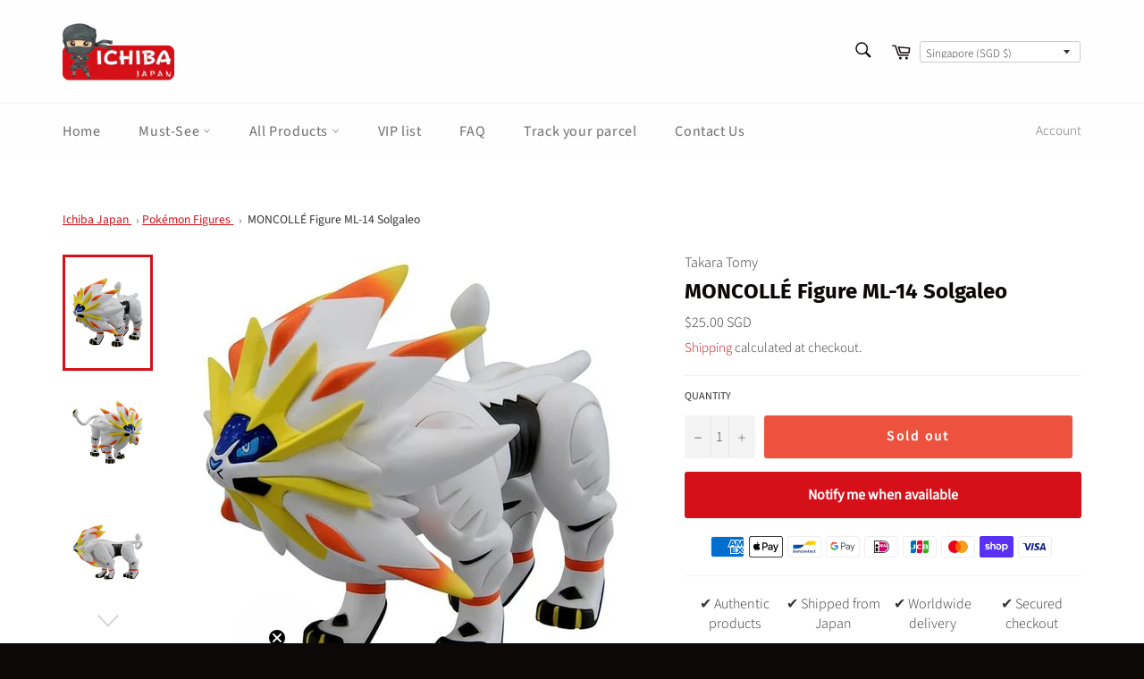

--- FILE ---
content_type: text/html; charset=utf-8
request_url: https://ichiba-japan.com/en-sg/products/moncolle-figures-ml-14-solgaleo
body_size: 65762
content:
<!doctype html>
<html class="no-js" lang="en">
<head>

  <meta charset="utf-8">
  <meta http-equiv="X-UA-Compatible" content="IE=edge,chrome=1">
  <meta name="viewport" content="width=device-width,initial-scale=1">
  <meta name="theme-color" content="#fefefe">
  <meta name="msvalidate.01" content="D1B11AD07F4CC9FB04CEB650EABD57BA" />
  <meta name="p:domain_verify" content="5366baa8aeeaf51b5b3def2312f6cfe5"/>
  

  
    <link rel="shortcut icon" href="//ichiba-japan.com/cdn/shop/files/Fav_ICHIBA_JAPAN_32x32.png?v=1622692239" type="image/png">
  

  <link rel="canonical" href="https://ichiba-japan.com/en-sg/products/moncolle-figures-ml-14-solgaleo">
  
  <title>
  MONCOLLÉ Figure ML-14 Solgaleo | Authentic Japanese Pokémon Figure | Worldwide delivery from Japan &ndash; Ichiba Japan
  </title>
  

  
    <meta name="description" content="Buy your authentic MONCOLLÉ ML-14 Solgaleo Pokémon figure online. Official Japanese Pokémon Figure. We offer a large choice of Plush, figures, TCG, accessories like Keychain delivered to your door directly from Japan. Ichiba Japan is your number one online store for authentic Japanese Pokémon products, shipped directly from Japan to the world. Visit our site to discover all our others anime merch.">
  

  <!-- /snippets/social-meta-tags.liquid -->




<meta property="og:site_name" content="Ichiba Japan">
<meta property="og:url" content="https://ichiba-japan.com/en-sg/products/moncolle-figures-ml-14-solgaleo">
<meta property="og:title" content="MONCOLLÉ Figure ML-14 Solgaleo | Authentic Japanese Pokémon Figure | Worldwide delivery from Japan">
<meta property="og:type" content="product">
<meta property="og:description" content="Buy your authentic MONCOLLÉ ML-14 Solgaleo Pokémon figure online. Official Japanese Pokémon Figure. We offer a large choice of Plush, figures, TCG, accessories like Keychain delivered to your door directly from Japan. Ichiba Japan is your number one online store for authentic Japanese Pokémon products, shipped directly from Japan to the world. Visit our site to discover all our others anime merch.">

  <meta property="og:price:amount" content="25.00">
  <meta property="og:price:currency" content="SGD">

<meta property="og:image" content="http://ichiba-japan.com/cdn/shop/products/pokemon-figures-moncolle-ml-14-solgaleo-figure-pokemon-center-975512_1200x1200.jpg?v=1645073219"><meta property="og:image" content="http://ichiba-japan.com/cdn/shop/products/pokemon-figures-moncolle-ml-14-solgaleo-figure-pokemon-center-946960_1200x1200.jpg?v=1645073181"><meta property="og:image" content="http://ichiba-japan.com/cdn/shop/products/pokemon-figures-moncolle-ml-14-solgaleo-figure-pokemon-center-554209_1200x1200.jpg?v=1645069315">
<meta property="og:image:secure_url" content="https://ichiba-japan.com/cdn/shop/products/pokemon-figures-moncolle-ml-14-solgaleo-figure-pokemon-center-975512_1200x1200.jpg?v=1645073219"><meta property="og:image:secure_url" content="https://ichiba-japan.com/cdn/shop/products/pokemon-figures-moncolle-ml-14-solgaleo-figure-pokemon-center-946960_1200x1200.jpg?v=1645073181"><meta property="og:image:secure_url" content="https://ichiba-japan.com/cdn/shop/products/pokemon-figures-moncolle-ml-14-solgaleo-figure-pokemon-center-554209_1200x1200.jpg?v=1645069315">


  <meta name="twitter:site" content="@IchibaJapan">

<meta name="twitter:card" content="summary_large_image">
<meta name="twitter:title" content="MONCOLLÉ Figure ML-14 Solgaleo | Authentic Japanese Pokémon Figure | Worldwide delivery from Japan">
<meta name="twitter:description" content="Buy your authentic MONCOLLÉ ML-14 Solgaleo Pokémon figure online. Official Japanese Pokémon Figure. We offer a large choice of Plush, figures, TCG, accessories like Keychain delivered to your door directly from Japan. Ichiba Japan is your number one online store for authentic Japanese Pokémon products, shipped directly from Japan to the world. Visit our site to discover all our others anime merch.">

  <style data-shopify>
  :root {
    --color-body-text: #333333;
    --color-body: #ffffff;
  }
</style>

  
  <script>
    document.documentElement.className = document.documentElement.className.replace('no-js', 'js');
  </script>

  <link href="//ichiba-japan.com/cdn/shop/t/46/assets/theme.scss.css?v=173192246616251033331763576138" rel="stylesheet" type="text/css" media="all" />

  <script>
    window.theme = window.theme || {};

    theme.strings = {
      stockAvailable: "Last item available!",
      addToCart: "﹢ Add to Cart",
      soldOut: "Sold out",
      unavailable: "Unavailable",
      noStockAvailable: "The item could not be added to your cart because there are not enough in stock.",
      willNotShipUntil: "Will not ship until [date]",
      willBeInStockAfter: "Will be in stock after [date]",
      totalCartDiscount: "You're saving [savings]",
      addressError: "Error looking up that address",
      addressNoResults: "No results for that address",
      addressQueryLimit: "You have exceeded the Google API usage limit. Consider upgrading to a \u003ca href=\"https:\/\/developers.google.com\/maps\/premium\/usage-limits\"\u003ePremium Plan\u003c\/a\u003e.",
      authError: "There was a problem authenticating your Google Maps API Key.",
      slideNumber: "Slide [slide_number], current"
    };
  </script>

  <script src="//ichiba-japan.com/cdn/shop/t/46/assets/lazysizes.min.js?v=56045284683979784691763574862" async="async"></script>

  

  <script src="//ichiba-japan.com/cdn/shop/t/46/assets/vendor.js?v=59352919779726365461763574862" defer="defer"></script>

  
    <script>
      window.theme = window.theme || {};
      theme.moneyFormat = "${{amount}}";
    </script>
  

  <script src="//ichiba-japan.com/cdn/shop/t/46/assets/theme.js?v=76718174569973302961763574862" defer="defer"></script>

  <script>window.performance && window.performance.mark && window.performance.mark('shopify.content_for_header.start');</script><meta name="facebook-domain-verification" content="zs4nnqqbnwb6blyfn5euuncasga9ny">
<meta id="shopify-digital-wallet" name="shopify-digital-wallet" content="/57397575866/digital_wallets/dialog">
<meta name="shopify-checkout-api-token" content="63cc6f34dbb4d59ceb8bce633bcaba35">
<link rel="alternate" hreflang="x-default" href="https://ichiba-japan.com/products/moncolle-figures-ml-14-solgaleo">
<link rel="alternate" hreflang="en-NZ" href="https://ichiba-japan.com/en-nz/products/moncolle-figures-ml-14-solgaleo">
<link rel="alternate" hreflang="en-AU" href="https://ichiba-japan.com/en-au/products/moncolle-figures-ml-14-solgaleo">
<link rel="alternate" hreflang="en-CA" href="https://ichiba-japan.com/en-ca/products/moncolle-figures-ml-14-solgaleo">
<link rel="alternate" hreflang="en-GB" href="https://ichiba-japan.com/en-gb/products/moncolle-figures-ml-14-solgaleo">
<link rel="alternate" hreflang="en-AD" href="https://ichiba-japan.com/en-eu/products/moncolle-figures-ml-14-solgaleo">
<link rel="alternate" hreflang="en-AT" href="https://ichiba-japan.com/en-eu/products/moncolle-figures-ml-14-solgaleo">
<link rel="alternate" hreflang="en-AX" href="https://ichiba-japan.com/en-eu/products/moncolle-figures-ml-14-solgaleo">
<link rel="alternate" hreflang="en-BE" href="https://ichiba-japan.com/en-eu/products/moncolle-figures-ml-14-solgaleo">
<link rel="alternate" hreflang="en-BL" href="https://ichiba-japan.com/en-eu/products/moncolle-figures-ml-14-solgaleo">
<link rel="alternate" hreflang="en-CY" href="https://ichiba-japan.com/en-eu/products/moncolle-figures-ml-14-solgaleo">
<link rel="alternate" hreflang="en-DE" href="https://ichiba-japan.com/en-eu/products/moncolle-figures-ml-14-solgaleo">
<link rel="alternate" hreflang="en-EE" href="https://ichiba-japan.com/en-eu/products/moncolle-figures-ml-14-solgaleo">
<link rel="alternate" hreflang="en-ES" href="https://ichiba-japan.com/en-eu/products/moncolle-figures-ml-14-solgaleo">
<link rel="alternate" hreflang="en-FI" href="https://ichiba-japan.com/en-eu/products/moncolle-figures-ml-14-solgaleo">
<link rel="alternate" hreflang="en-FR" href="https://ichiba-japan.com/en-eu/products/moncolle-figures-ml-14-solgaleo">
<link rel="alternate" hreflang="en-GF" href="https://ichiba-japan.com/en-eu/products/moncolle-figures-ml-14-solgaleo">
<link rel="alternate" hreflang="en-GP" href="https://ichiba-japan.com/en-eu/products/moncolle-figures-ml-14-solgaleo">
<link rel="alternate" hreflang="en-GR" href="https://ichiba-japan.com/en-eu/products/moncolle-figures-ml-14-solgaleo">
<link rel="alternate" hreflang="en-IE" href="https://ichiba-japan.com/en-eu/products/moncolle-figures-ml-14-solgaleo">
<link rel="alternate" hreflang="en-IT" href="https://ichiba-japan.com/en-eu/products/moncolle-figures-ml-14-solgaleo">
<link rel="alternate" hreflang="en-LT" href="https://ichiba-japan.com/en-eu/products/moncolle-figures-ml-14-solgaleo">
<link rel="alternate" hreflang="en-LU" href="https://ichiba-japan.com/en-eu/products/moncolle-figures-ml-14-solgaleo">
<link rel="alternate" hreflang="en-LV" href="https://ichiba-japan.com/en-eu/products/moncolle-figures-ml-14-solgaleo">
<link rel="alternate" hreflang="en-MC" href="https://ichiba-japan.com/en-eu/products/moncolle-figures-ml-14-solgaleo">
<link rel="alternate" hreflang="en-ME" href="https://ichiba-japan.com/en-eu/products/moncolle-figures-ml-14-solgaleo">
<link rel="alternate" hreflang="en-MF" href="https://ichiba-japan.com/en-eu/products/moncolle-figures-ml-14-solgaleo">
<link rel="alternate" hreflang="en-MQ" href="https://ichiba-japan.com/en-eu/products/moncolle-figures-ml-14-solgaleo">
<link rel="alternate" hreflang="en-MT" href="https://ichiba-japan.com/en-eu/products/moncolle-figures-ml-14-solgaleo">
<link rel="alternate" hreflang="en-NL" href="https://ichiba-japan.com/en-eu/products/moncolle-figures-ml-14-solgaleo">
<link rel="alternate" hreflang="en-PM" href="https://ichiba-japan.com/en-eu/products/moncolle-figures-ml-14-solgaleo">
<link rel="alternate" hreflang="en-PT" href="https://ichiba-japan.com/en-eu/products/moncolle-figures-ml-14-solgaleo">
<link rel="alternate" hreflang="en-RE" href="https://ichiba-japan.com/en-eu/products/moncolle-figures-ml-14-solgaleo">
<link rel="alternate" hreflang="en-SI" href="https://ichiba-japan.com/en-eu/products/moncolle-figures-ml-14-solgaleo">
<link rel="alternate" hreflang="en-SK" href="https://ichiba-japan.com/en-eu/products/moncolle-figures-ml-14-solgaleo">
<link rel="alternate" hreflang="en-SM" href="https://ichiba-japan.com/en-eu/products/moncolle-figures-ml-14-solgaleo">
<link rel="alternate" hreflang="en-TF" href="https://ichiba-japan.com/en-eu/products/moncolle-figures-ml-14-solgaleo">
<link rel="alternate" hreflang="en-VA" href="https://ichiba-japan.com/en-eu/products/moncolle-figures-ml-14-solgaleo">
<link rel="alternate" hreflang="en-XK" href="https://ichiba-japan.com/en-eu/products/moncolle-figures-ml-14-solgaleo">
<link rel="alternate" hreflang="en-YT" href="https://ichiba-japan.com/en-eu/products/moncolle-figures-ml-14-solgaleo">
<link rel="alternate" hreflang="en-AE" href="https://ichiba-japan.com/en-ae/products/moncolle-figures-ml-14-solgaleo">
<link rel="alternate" hreflang="en-DK" href="https://ichiba-japan.com/en-dk/products/moncolle-figures-ml-14-solgaleo">
<link rel="alternate" hreflang="en-HK" href="https://ichiba-japan.com/en-hk/products/moncolle-figures-ml-14-solgaleo">
<link rel="alternate" hreflang="en-MY" href="https://ichiba-japan.com/en-my/products/moncolle-figures-ml-14-solgaleo">
<link rel="alternate" hreflang="en-NO" href="https://ichiba-japan.com/en-no/products/moncolle-figures-ml-14-solgaleo">
<link rel="alternate" hreflang="en-PH" href="https://ichiba-japan.com/en-ph/products/moncolle-figures-ml-14-solgaleo">
<link rel="alternate" hreflang="en-SG" href="https://ichiba-japan.com/en-sg/products/moncolle-figures-ml-14-solgaleo">
<link rel="alternate" hreflang="en-SE" href="https://ichiba-japan.com/en-se/products/moncolle-figures-ml-14-solgaleo">
<link rel="alternate" hreflang="en-TH" href="https://ichiba-japan.com/en-th/products/moncolle-figures-ml-14-solgaleo">
<link rel="alternate" hreflang="en-ID" href="https://ichiba-japan.com/en-id/products/moncolle-figures-ml-14-solgaleo">
<link rel="alternate" hreflang="en-KR" href="https://ichiba-japan.com/en-kr/products/moncolle-figures-ml-14-solgaleo">
<link rel="alternate" hreflang="en-TW" href="https://ichiba-japan.com/en-tw/products/moncolle-figures-ml-14-solgaleo">
<link rel="alternate" hreflang="en-MX" href="https://ichiba-japan.com/en-mx/products/moncolle-figures-ml-14-solgaleo">
<link rel="alternate" hreflang="en-US" href="https://ichiba-japan.com/en-us/products/moncolle-figures-ml-14-solgaleo">
<link rel="alternate" hreflang="en-IS" href="https://ichiba-japan.com/en-is/products/moncolle-figures-ml-14-solgaleo">
<link rel="alternate" hreflang="en-IL" href="https://ichiba-japan.com/en-il/products/moncolle-figures-ml-14-solgaleo">
<link rel="alternate" hreflang="en-CH" href="https://ichiba-japan.com/en-ch/products/moncolle-figures-ml-14-solgaleo">
<link rel="alternate" hreflang="en-ZA" href="https://ichiba-japan.com/en-za/products/moncolle-figures-ml-14-solgaleo">
<link rel="alternate" hreflang="en-RU" href="https://ichiba-japan.com/en-ru/products/moncolle-figures-ml-14-solgaleo">
<link rel="alternate" hreflang="en-IN" href="https://ichiba-japan.com/en-in/products/moncolle-figures-ml-14-solgaleo">
<link rel="alternate" hreflang="en-CN" href="https://ichiba-japan.com/en-cn/products/moncolle-figures-ml-14-solgaleo">
<link rel="alternate" hreflang="en-UA" href="https://ichiba-japan.com/en-ua/products/moncolle-figures-ml-14-solgaleo">
<link rel="alternate" hreflang="en-BR" href="https://ichiba-japan.com/en-br/products/moncolle-figures-ml-14-solgaleo">
<link rel="alternate" hreflang="en-JP" href="https://ichiba-japan.com/products/moncolle-figures-ml-14-solgaleo">
<link rel="alternate" type="application/json+oembed" href="https://ichiba-japan.com/en-sg/products/moncolle-figures-ml-14-solgaleo.oembed">
<script async="async" src="/checkouts/internal/preloads.js?locale=en-SG"></script>
<link rel="preconnect" href="https://shop.app" crossorigin="anonymous">
<script async="async" src="https://shop.app/checkouts/internal/preloads.js?locale=en-SG&shop_id=57397575866" crossorigin="anonymous"></script>
<script id="apple-pay-shop-capabilities" type="application/json">{"shopId":57397575866,"countryCode":"JP","currencyCode":"SGD","merchantCapabilities":["supports3DS"],"merchantId":"gid:\/\/shopify\/Shop\/57397575866","merchantName":"Ichiba Japan","requiredBillingContactFields":["postalAddress","email","phone"],"requiredShippingContactFields":["postalAddress","email","phone"],"shippingType":"shipping","supportedNetworks":["visa","masterCard","amex","jcb","discover"],"total":{"type":"pending","label":"Ichiba Japan","amount":"1.00"},"shopifyPaymentsEnabled":true,"supportsSubscriptions":true}</script>
<script id="shopify-features" type="application/json">{"accessToken":"63cc6f34dbb4d59ceb8bce633bcaba35","betas":["rich-media-storefront-analytics"],"domain":"ichiba-japan.com","predictiveSearch":true,"shopId":57397575866,"locale":"en"}</script>
<script>var Shopify = Shopify || {};
Shopify.shop = "ichiba-japan.myshopify.com";
Shopify.locale = "en";
Shopify.currency = {"active":"SGD","rate":"0.0085306476"};
Shopify.country = "SG";
Shopify.theme = {"name":"Prod v1.23 (USA DHL banner)","id":149525135546,"schema_name":"Venture","schema_version":"12.5.1","theme_store_id":775,"role":"main"};
Shopify.theme.handle = "null";
Shopify.theme.style = {"id":null,"handle":null};
Shopify.cdnHost = "ichiba-japan.com/cdn";
Shopify.routes = Shopify.routes || {};
Shopify.routes.root = "/en-sg/";</script>
<script type="module">!function(o){(o.Shopify=o.Shopify||{}).modules=!0}(window);</script>
<script>!function(o){function n(){var o=[];function n(){o.push(Array.prototype.slice.apply(arguments))}return n.q=o,n}var t=o.Shopify=o.Shopify||{};t.loadFeatures=n(),t.autoloadFeatures=n()}(window);</script>
<script>
  window.ShopifyPay = window.ShopifyPay || {};
  window.ShopifyPay.apiHost = "shop.app\/pay";
  window.ShopifyPay.redirectState = null;
</script>
<script id="shop-js-analytics" type="application/json">{"pageType":"product"}</script>
<script defer="defer" async type="module" src="//ichiba-japan.com/cdn/shopifycloud/shop-js/modules/v2/client.init-shop-cart-sync_D0dqhulL.en.esm.js"></script>
<script defer="defer" async type="module" src="//ichiba-japan.com/cdn/shopifycloud/shop-js/modules/v2/chunk.common_CpVO7qML.esm.js"></script>
<script type="module">
  await import("//ichiba-japan.com/cdn/shopifycloud/shop-js/modules/v2/client.init-shop-cart-sync_D0dqhulL.en.esm.js");
await import("//ichiba-japan.com/cdn/shopifycloud/shop-js/modules/v2/chunk.common_CpVO7qML.esm.js");

  window.Shopify.SignInWithShop?.initShopCartSync?.({"fedCMEnabled":true,"windoidEnabled":true});

</script>
<script>
  window.Shopify = window.Shopify || {};
  if (!window.Shopify.featureAssets) window.Shopify.featureAssets = {};
  window.Shopify.featureAssets['shop-js'] = {"shop-cart-sync":["modules/v2/client.shop-cart-sync_D9bwt38V.en.esm.js","modules/v2/chunk.common_CpVO7qML.esm.js"],"init-fed-cm":["modules/v2/client.init-fed-cm_BJ8NPuHe.en.esm.js","modules/v2/chunk.common_CpVO7qML.esm.js"],"init-shop-email-lookup-coordinator":["modules/v2/client.init-shop-email-lookup-coordinator_pVrP2-kG.en.esm.js","modules/v2/chunk.common_CpVO7qML.esm.js"],"shop-cash-offers":["modules/v2/client.shop-cash-offers_CNh7FWN-.en.esm.js","modules/v2/chunk.common_CpVO7qML.esm.js","modules/v2/chunk.modal_DKF6x0Jh.esm.js"],"init-shop-cart-sync":["modules/v2/client.init-shop-cart-sync_D0dqhulL.en.esm.js","modules/v2/chunk.common_CpVO7qML.esm.js"],"init-windoid":["modules/v2/client.init-windoid_DaoAelzT.en.esm.js","modules/v2/chunk.common_CpVO7qML.esm.js"],"shop-toast-manager":["modules/v2/client.shop-toast-manager_1DND8Tac.en.esm.js","modules/v2/chunk.common_CpVO7qML.esm.js"],"pay-button":["modules/v2/client.pay-button_CFeQi1r6.en.esm.js","modules/v2/chunk.common_CpVO7qML.esm.js"],"shop-button":["modules/v2/client.shop-button_Ca94MDdQ.en.esm.js","modules/v2/chunk.common_CpVO7qML.esm.js"],"shop-login-button":["modules/v2/client.shop-login-button_DPYNfp1Z.en.esm.js","modules/v2/chunk.common_CpVO7qML.esm.js","modules/v2/chunk.modal_DKF6x0Jh.esm.js"],"avatar":["modules/v2/client.avatar_BTnouDA3.en.esm.js"],"shop-follow-button":["modules/v2/client.shop-follow-button_BMKh4nJE.en.esm.js","modules/v2/chunk.common_CpVO7qML.esm.js","modules/v2/chunk.modal_DKF6x0Jh.esm.js"],"init-customer-accounts-sign-up":["modules/v2/client.init-customer-accounts-sign-up_CJXi5kRN.en.esm.js","modules/v2/client.shop-login-button_DPYNfp1Z.en.esm.js","modules/v2/chunk.common_CpVO7qML.esm.js","modules/v2/chunk.modal_DKF6x0Jh.esm.js"],"init-shop-for-new-customer-accounts":["modules/v2/client.init-shop-for-new-customer-accounts_BoBxkgWu.en.esm.js","modules/v2/client.shop-login-button_DPYNfp1Z.en.esm.js","modules/v2/chunk.common_CpVO7qML.esm.js","modules/v2/chunk.modal_DKF6x0Jh.esm.js"],"init-customer-accounts":["modules/v2/client.init-customer-accounts_DCuDTzpR.en.esm.js","modules/v2/client.shop-login-button_DPYNfp1Z.en.esm.js","modules/v2/chunk.common_CpVO7qML.esm.js","modules/v2/chunk.modal_DKF6x0Jh.esm.js"],"checkout-modal":["modules/v2/client.checkout-modal_U_3e4VxF.en.esm.js","modules/v2/chunk.common_CpVO7qML.esm.js","modules/v2/chunk.modal_DKF6x0Jh.esm.js"],"lead-capture":["modules/v2/client.lead-capture_DEgn0Z8u.en.esm.js","modules/v2/chunk.common_CpVO7qML.esm.js","modules/v2/chunk.modal_DKF6x0Jh.esm.js"],"shop-login":["modules/v2/client.shop-login_CoM5QKZ_.en.esm.js","modules/v2/chunk.common_CpVO7qML.esm.js","modules/v2/chunk.modal_DKF6x0Jh.esm.js"],"payment-terms":["modules/v2/client.payment-terms_BmrqWn8r.en.esm.js","modules/v2/chunk.common_CpVO7qML.esm.js","modules/v2/chunk.modal_DKF6x0Jh.esm.js"]};
</script>
<script>(function() {
  var isLoaded = false;
  function asyncLoad() {
    if (isLoaded) return;
    isLoaded = true;
    var urls = ["https:\/\/omnisnippet1.com\/platforms\/shopify.js?source=scriptTag\u0026v=2025-11-02T18\u0026shop=ichiba-japan.myshopify.com"];
    for (var i = 0; i < urls.length; i++) {
      var s = document.createElement('script');
      s.type = 'text/javascript';
      s.async = true;
      s.src = urls[i];
      var x = document.getElementsByTagName('script')[0];
      x.parentNode.insertBefore(s, x);
    }
  };
  if(window.attachEvent) {
    window.attachEvent('onload', asyncLoad);
  } else {
    window.addEventListener('load', asyncLoad, false);
  }
})();</script>
<script id="__st">var __st={"a":57397575866,"offset":32400,"reqid":"c570d070-30c1-4b20-bd89-c68d23a81bc2-1764911788","pageurl":"ichiba-japan.com\/en-sg\/products\/moncolle-figures-ml-14-solgaleo","u":"f6fb7bb4ea43","p":"product","rtyp":"product","rid":6723341058234};</script>
<script>window.ShopifyPaypalV4VisibilityTracking = true;</script>
<script id="captcha-bootstrap">!function(){'use strict';const t='contact',e='account',n='new_comment',o=[[t,t],['blogs',n],['comments',n],[t,'customer']],c=[[e,'customer_login'],[e,'guest_login'],[e,'recover_customer_password'],[e,'create_customer']],r=t=>t.map((([t,e])=>`form[action*='/${t}']:not([data-nocaptcha='true']) input[name='form_type'][value='${e}']`)).join(','),a=t=>()=>t?[...document.querySelectorAll(t)].map((t=>t.form)):[];function s(){const t=[...o],e=r(t);return a(e)}const i='password',u='form_key',d=['recaptcha-v3-token','g-recaptcha-response','h-captcha-response',i],f=()=>{try{return window.sessionStorage}catch{return}},m='__shopify_v',_=t=>t.elements[u];function p(t,e,n=!1){try{const o=window.sessionStorage,c=JSON.parse(o.getItem(e)),{data:r}=function(t){const{data:e,action:n}=t;return t[m]||n?{data:e,action:n}:{data:t,action:n}}(c);for(const[e,n]of Object.entries(r))t.elements[e]&&(t.elements[e].value=n);n&&o.removeItem(e)}catch(o){console.error('form repopulation failed',{error:o})}}const l='form_type',E='cptcha';function T(t){t.dataset[E]=!0}const w=window,h=w.document,L='Shopify',v='ce_forms',y='captcha';let A=!1;((t,e)=>{const n=(g='f06e6c50-85a8-45c8-87d0-21a2b65856fe',I='https://cdn.shopify.com/shopifycloud/storefront-forms-hcaptcha/ce_storefront_forms_captcha_hcaptcha.v1.5.2.iife.js',D={infoText:'Protected by hCaptcha',privacyText:'Privacy',termsText:'Terms'},(t,e,n)=>{const o=w[L][v],c=o.bindForm;if(c)return c(t,g,e,D).then(n);var r;o.q.push([[t,g,e,D],n]),r=I,A||(h.body.append(Object.assign(h.createElement('script'),{id:'captcha-provider',async:!0,src:r})),A=!0)});var g,I,D;w[L]=w[L]||{},w[L][v]=w[L][v]||{},w[L][v].q=[],w[L][y]=w[L][y]||{},w[L][y].protect=function(t,e){n(t,void 0,e),T(t)},Object.freeze(w[L][y]),function(t,e,n,w,h,L){const[v,y,A,g]=function(t,e,n){const i=e?o:[],u=t?c:[],d=[...i,...u],f=r(d),m=r(i),_=r(d.filter((([t,e])=>n.includes(e))));return[a(f),a(m),a(_),s()]}(w,h,L),I=t=>{const e=t.target;return e instanceof HTMLFormElement?e:e&&e.form},D=t=>v().includes(t);t.addEventListener('submit',(t=>{const e=I(t);if(!e)return;const n=D(e)&&!e.dataset.hcaptchaBound&&!e.dataset.recaptchaBound,o=_(e),c=g().includes(e)&&(!o||!o.value);(n||c)&&t.preventDefault(),c&&!n&&(function(t){try{if(!f())return;!function(t){const e=f();if(!e)return;const n=_(t);if(!n)return;const o=n.value;o&&e.removeItem(o)}(t);const e=Array.from(Array(32),(()=>Math.random().toString(36)[2])).join('');!function(t,e){_(t)||t.append(Object.assign(document.createElement('input'),{type:'hidden',name:u})),t.elements[u].value=e}(t,e),function(t,e){const n=f();if(!n)return;const o=[...t.querySelectorAll(`input[type='${i}']`)].map((({name:t})=>t)),c=[...d,...o],r={};for(const[a,s]of new FormData(t).entries())c.includes(a)||(r[a]=s);n.setItem(e,JSON.stringify({[m]:1,action:t.action,data:r}))}(t,e)}catch(e){console.error('failed to persist form',e)}}(e),e.submit())}));const S=(t,e)=>{t&&!t.dataset[E]&&(n(t,e.some((e=>e===t))),T(t))};for(const o of['focusin','change'])t.addEventListener(o,(t=>{const e=I(t);D(e)&&S(e,y())}));const B=e.get('form_key'),M=e.get(l),P=B&&M;t.addEventListener('DOMContentLoaded',(()=>{const t=y();if(P)for(const e of t)e.elements[l].value===M&&p(e,B);[...new Set([...A(),...v().filter((t=>'true'===t.dataset.shopifyCaptcha))])].forEach((e=>S(e,t)))}))}(h,new URLSearchParams(w.location.search),n,t,e,['guest_login'])})(!0,!0)}();</script>
<script integrity="sha256-52AcMU7V7pcBOXWImdc/TAGTFKeNjmkeM1Pvks/DTgc=" data-source-attribution="shopify.loadfeatures" defer="defer" src="//ichiba-japan.com/cdn/shopifycloud/storefront/assets/storefront/load_feature-81c60534.js" crossorigin="anonymous"></script>
<script crossorigin="anonymous" defer="defer" src="//ichiba-japan.com/cdn/shopifycloud/storefront/assets/shopify_pay/storefront-65b4c6d7.js?v=20250812"></script>
<script data-source-attribution="shopify.dynamic_checkout.dynamic.init">var Shopify=Shopify||{};Shopify.PaymentButton=Shopify.PaymentButton||{isStorefrontPortableWallets:!0,init:function(){window.Shopify.PaymentButton.init=function(){};var t=document.createElement("script");t.src="https://ichiba-japan.com/cdn/shopifycloud/portable-wallets/latest/portable-wallets.en.js",t.type="module",document.head.appendChild(t)}};
</script>
<script data-source-attribution="shopify.dynamic_checkout.buyer_consent">
  function portableWalletsHideBuyerConsent(e){var t=document.getElementById("shopify-buyer-consent"),n=document.getElementById("shopify-subscription-policy-button");t&&n&&(t.classList.add("hidden"),t.setAttribute("aria-hidden","true"),n.removeEventListener("click",e))}function portableWalletsShowBuyerConsent(e){var t=document.getElementById("shopify-buyer-consent"),n=document.getElementById("shopify-subscription-policy-button");t&&n&&(t.classList.remove("hidden"),t.removeAttribute("aria-hidden"),n.addEventListener("click",e))}window.Shopify?.PaymentButton&&(window.Shopify.PaymentButton.hideBuyerConsent=portableWalletsHideBuyerConsent,window.Shopify.PaymentButton.showBuyerConsent=portableWalletsShowBuyerConsent);
</script>
<script data-source-attribution="shopify.dynamic_checkout.cart.bootstrap">document.addEventListener("DOMContentLoaded",(function(){function t(){return document.querySelector("shopify-accelerated-checkout-cart, shopify-accelerated-checkout")}if(t())Shopify.PaymentButton.init();else{new MutationObserver((function(e,n){t()&&(Shopify.PaymentButton.init(),n.disconnect())})).observe(document.body,{childList:!0,subtree:!0})}}));
</script>
<link id="shopify-accelerated-checkout-styles" rel="stylesheet" media="screen" href="https://ichiba-japan.com/cdn/shopifycloud/portable-wallets/latest/accelerated-checkout-backwards-compat.css" crossorigin="anonymous">
<style id="shopify-accelerated-checkout-cart">
        #shopify-buyer-consent {
  margin-top: 1em;
  display: inline-block;
  width: 100%;
}

#shopify-buyer-consent.hidden {
  display: none;
}

#shopify-subscription-policy-button {
  background: none;
  border: none;
  padding: 0;
  text-decoration: underline;
  font-size: inherit;
  cursor: pointer;
}

#shopify-subscription-policy-button::before {
  box-shadow: none;
}

      </style>

<script>window.performance && window.performance.mark && window.performance.mark('shopify.content_for_header.end');</script>
  



<script type="text/javascript">
window.dataLayer = window.dataLayer || [];

window.appStart = function(){
  window.productPageHandle = function(){

    var productName = "MONCOLLÉ Figure ML-14 Solgaleo";
    var productId = "6723341058234";
    var productPrice = "25.00";
    var productBrand = "Takara Tomy";
    var productCollection = "Ichiba Japan Best Sellers";
    var productType = "Figure";
    var productSku = "";
    var productVariantId = "39987831636154";
    var productVariantTitle = "Default Title";

    window.dataLayer.push({
      event: "analyzify_productDetail",
      productId: productId,
      productName: productName,
      productPrice: productPrice,
      productBrand: productBrand,
      productCategory: productCollection,
      productType: productType,
      productSku: productSku,
      productVariantId: productVariantId,
      productVariantTitle: productVariantTitle,
      currency: "JPY",
    });
  };

  window.allPageHandle = function(){
    window.dataLayer.push({
      event: "ga4kit_info",
      contentGroup: "product",
      
        userType: "visitor",
      
    });
  };
  allPageHandle();
      
  
    productPageHandle();
  

}
appStart();
</script>
<!-- BEGIN app block: shopify://apps/klaviyo-email-marketing-sms/blocks/klaviyo-onsite-embed/2632fe16-c075-4321-a88b-50b567f42507 -->












  <script async src="https://static.klaviyo.com/onsite/js/QSX7jU/klaviyo.js?company_id=QSX7jU"></script>
  <script>!function(){if(!window.klaviyo){window._klOnsite=window._klOnsite||[];try{window.klaviyo=new Proxy({},{get:function(n,i){return"push"===i?function(){var n;(n=window._klOnsite).push.apply(n,arguments)}:function(){for(var n=arguments.length,o=new Array(n),w=0;w<n;w++)o[w]=arguments[w];var t="function"==typeof o[o.length-1]?o.pop():void 0,e=new Promise((function(n){window._klOnsite.push([i].concat(o,[function(i){t&&t(i),n(i)}]))}));return e}}})}catch(n){window.klaviyo=window.klaviyo||[],window.klaviyo.push=function(){var n;(n=window._klOnsite).push.apply(n,arguments)}}}}();</script>

  




  <script>
    window.klaviyoReviewsProductDesignMode = false
  </script>







<!-- END app block --><link href="https://monorail-edge.shopifysvc.com" rel="dns-prefetch">
<script>(function(){if ("sendBeacon" in navigator && "performance" in window) {try {var session_token_from_headers = performance.getEntriesByType('navigation')[0].serverTiming.find(x => x.name == '_s').description;} catch {var session_token_from_headers = undefined;}var session_cookie_matches = document.cookie.match(/_shopify_s=([^;]*)/);var session_token_from_cookie = session_cookie_matches && session_cookie_matches.length === 2 ? session_cookie_matches[1] : "";var session_token = session_token_from_headers || session_token_from_cookie || "";function handle_abandonment_event(e) {var entries = performance.getEntries().filter(function(entry) {return /monorail-edge.shopifysvc.com/.test(entry.name);});if (!window.abandonment_tracked && entries.length === 0) {window.abandonment_tracked = true;var currentMs = Date.now();var navigation_start = performance.timing.navigationStart;var payload = {shop_id: 57397575866,url: window.location.href,navigation_start,duration: currentMs - navigation_start,session_token,page_type: "product"};window.navigator.sendBeacon("https://monorail-edge.shopifysvc.com/v1/produce", JSON.stringify({schema_id: "online_store_buyer_site_abandonment/1.1",payload: payload,metadata: {event_created_at_ms: currentMs,event_sent_at_ms: currentMs}}));}}window.addEventListener('pagehide', handle_abandonment_event);}}());</script>
<script id="web-pixels-manager-setup">(function e(e,d,r,n,o){if(void 0===o&&(o={}),!Boolean(null===(a=null===(i=window.Shopify)||void 0===i?void 0:i.analytics)||void 0===a?void 0:a.replayQueue)){var i,a;window.Shopify=window.Shopify||{};var t=window.Shopify;t.analytics=t.analytics||{};var s=t.analytics;s.replayQueue=[],s.publish=function(e,d,r){return s.replayQueue.push([e,d,r]),!0};try{self.performance.mark("wpm:start")}catch(e){}var l=function(){var e={modern:/Edge?\/(1{2}[4-9]|1[2-9]\d|[2-9]\d{2}|\d{4,})\.\d+(\.\d+|)|Firefox\/(1{2}[4-9]|1[2-9]\d|[2-9]\d{2}|\d{4,})\.\d+(\.\d+|)|Chrom(ium|e)\/(9{2}|\d{3,})\.\d+(\.\d+|)|(Maci|X1{2}).+ Version\/(15\.\d+|(1[6-9]|[2-9]\d|\d{3,})\.\d+)([,.]\d+|)( \(\w+\)|)( Mobile\/\w+|) Safari\/|Chrome.+OPR\/(9{2}|\d{3,})\.\d+\.\d+|(CPU[ +]OS|iPhone[ +]OS|CPU[ +]iPhone|CPU IPhone OS|CPU iPad OS)[ +]+(15[._]\d+|(1[6-9]|[2-9]\d|\d{3,})[._]\d+)([._]\d+|)|Android:?[ /-](13[3-9]|1[4-9]\d|[2-9]\d{2}|\d{4,})(\.\d+|)(\.\d+|)|Android.+Firefox\/(13[5-9]|1[4-9]\d|[2-9]\d{2}|\d{4,})\.\d+(\.\d+|)|Android.+Chrom(ium|e)\/(13[3-9]|1[4-9]\d|[2-9]\d{2}|\d{4,})\.\d+(\.\d+|)|SamsungBrowser\/([2-9]\d|\d{3,})\.\d+/,legacy:/Edge?\/(1[6-9]|[2-9]\d|\d{3,})\.\d+(\.\d+|)|Firefox\/(5[4-9]|[6-9]\d|\d{3,})\.\d+(\.\d+|)|Chrom(ium|e)\/(5[1-9]|[6-9]\d|\d{3,})\.\d+(\.\d+|)([\d.]+$|.*Safari\/(?![\d.]+ Edge\/[\d.]+$))|(Maci|X1{2}).+ Version\/(10\.\d+|(1[1-9]|[2-9]\d|\d{3,})\.\d+)([,.]\d+|)( \(\w+\)|)( Mobile\/\w+|) Safari\/|Chrome.+OPR\/(3[89]|[4-9]\d|\d{3,})\.\d+\.\d+|(CPU[ +]OS|iPhone[ +]OS|CPU[ +]iPhone|CPU IPhone OS|CPU iPad OS)[ +]+(10[._]\d+|(1[1-9]|[2-9]\d|\d{3,})[._]\d+)([._]\d+|)|Android:?[ /-](13[3-9]|1[4-9]\d|[2-9]\d{2}|\d{4,})(\.\d+|)(\.\d+|)|Mobile Safari.+OPR\/([89]\d|\d{3,})\.\d+\.\d+|Android.+Firefox\/(13[5-9]|1[4-9]\d|[2-9]\d{2}|\d{4,})\.\d+(\.\d+|)|Android.+Chrom(ium|e)\/(13[3-9]|1[4-9]\d|[2-9]\d{2}|\d{4,})\.\d+(\.\d+|)|Android.+(UC? ?Browser|UCWEB|U3)[ /]?(15\.([5-9]|\d{2,})|(1[6-9]|[2-9]\d|\d{3,})\.\d+)\.\d+|SamsungBrowser\/(5\.\d+|([6-9]|\d{2,})\.\d+)|Android.+MQ{2}Browser\/(14(\.(9|\d{2,})|)|(1[5-9]|[2-9]\d|\d{3,})(\.\d+|))(\.\d+|)|K[Aa][Ii]OS\/(3\.\d+|([4-9]|\d{2,})\.\d+)(\.\d+|)/},d=e.modern,r=e.legacy,n=navigator.userAgent;return n.match(d)?"modern":n.match(r)?"legacy":"unknown"}(),u="modern"===l?"modern":"legacy",c=(null!=n?n:{modern:"",legacy:""})[u],f=function(e){return[e.baseUrl,"/wpm","/b",e.hashVersion,"modern"===e.buildTarget?"m":"l",".js"].join("")}({baseUrl:d,hashVersion:r,buildTarget:u}),m=function(e){var d=e.version,r=e.bundleTarget,n=e.surface,o=e.pageUrl,i=e.monorailEndpoint;return{emit:function(e){var a=e.status,t=e.errorMsg,s=(new Date).getTime(),l=JSON.stringify({metadata:{event_sent_at_ms:s},events:[{schema_id:"web_pixels_manager_load/3.1",payload:{version:d,bundle_target:r,page_url:o,status:a,surface:n,error_msg:t},metadata:{event_created_at_ms:s}}]});if(!i)return console&&console.warn&&console.warn("[Web Pixels Manager] No Monorail endpoint provided, skipping logging."),!1;try{return self.navigator.sendBeacon.bind(self.navigator)(i,l)}catch(e){}var u=new XMLHttpRequest;try{return u.open("POST",i,!0),u.setRequestHeader("Content-Type","text/plain"),u.send(l),!0}catch(e){return console&&console.warn&&console.warn("[Web Pixels Manager] Got an unhandled error while logging to Monorail."),!1}}}}({version:r,bundleTarget:l,surface:e.surface,pageUrl:self.location.href,monorailEndpoint:e.monorailEndpoint});try{o.browserTarget=l,function(e){var d=e.src,r=e.async,n=void 0===r||r,o=e.onload,i=e.onerror,a=e.sri,t=e.scriptDataAttributes,s=void 0===t?{}:t,l=document.createElement("script"),u=document.querySelector("head"),c=document.querySelector("body");if(l.async=n,l.src=d,a&&(l.integrity=a,l.crossOrigin="anonymous"),s)for(var f in s)if(Object.prototype.hasOwnProperty.call(s,f))try{l.dataset[f]=s[f]}catch(e){}if(o&&l.addEventListener("load",o),i&&l.addEventListener("error",i),u)u.appendChild(l);else{if(!c)throw new Error("Did not find a head or body element to append the script");c.appendChild(l)}}({src:f,async:!0,onload:function(){if(!function(){var e,d;return Boolean(null===(d=null===(e=window.Shopify)||void 0===e?void 0:e.analytics)||void 0===d?void 0:d.initialized)}()){var d=window.webPixelsManager.init(e)||void 0;if(d){var r=window.Shopify.analytics;r.replayQueue.forEach((function(e){var r=e[0],n=e[1],o=e[2];d.publishCustomEvent(r,n,o)})),r.replayQueue=[],r.publish=d.publishCustomEvent,r.visitor=d.visitor,r.initialized=!0}}},onerror:function(){return m.emit({status:"failed",errorMsg:"".concat(f," has failed to load")})},sri:function(e){var d=/^sha384-[A-Za-z0-9+/=]+$/;return"string"==typeof e&&d.test(e)}(c)?c:"",scriptDataAttributes:o}),m.emit({status:"loading"})}catch(e){m.emit({status:"failed",errorMsg:(null==e?void 0:e.message)||"Unknown error"})}}})({shopId: 57397575866,storefrontBaseUrl: "https://ichiba-japan.com",extensionsBaseUrl: "https://extensions.shopifycdn.com/cdn/shopifycloud/web-pixels-manager",monorailEndpoint: "https://monorail-edge.shopifysvc.com/unstable/produce_batch",surface: "storefront-renderer",enabledBetaFlags: ["2dca8a86"],webPixelsConfigList: [{"id":"1527611578","configuration":"{\"apiURL\":\"https:\/\/api.omnisend.com\",\"appURL\":\"https:\/\/app.omnisend.com\",\"brandID\":\"6907a2bf3feff11a0dacefa7\",\"trackingURL\":\"https:\/\/wt.omnisendlink.com\"}","eventPayloadVersion":"v1","runtimeContext":"STRICT","scriptVersion":"aa9feb15e63a302383aa48b053211bbb","type":"APP","apiClientId":186001,"privacyPurposes":["ANALYTICS","MARKETING","SALE_OF_DATA"],"dataSharingAdjustments":{"protectedCustomerApprovalScopes":["read_customer_address","read_customer_email","read_customer_name","read_customer_personal_data","read_customer_phone"]}},{"id":"121667770","configuration":"{\"pixel_id\":\"1580837548761814\",\"pixel_type\":\"facebook_pixel\",\"metaapp_system_user_token\":\"-\"}","eventPayloadVersion":"v1","runtimeContext":"OPEN","scriptVersion":"ca16bc87fe92b6042fbaa3acc2fbdaa6","type":"APP","apiClientId":2329312,"privacyPurposes":["ANALYTICS","MARKETING","SALE_OF_DATA"],"dataSharingAdjustments":{"protectedCustomerApprovalScopes":["read_customer_address","read_customer_email","read_customer_name","read_customer_personal_data","read_customer_phone"]}},{"id":"100860090","configuration":"{\"tagID\":\"2612500977636\"}","eventPayloadVersion":"v1","runtimeContext":"STRICT","scriptVersion":"18031546ee651571ed29edbe71a3550b","type":"APP","apiClientId":3009811,"privacyPurposes":["ANALYTICS","MARKETING","SALE_OF_DATA"],"dataSharingAdjustments":{"protectedCustomerApprovalScopes":["read_customer_address","read_customer_email","read_customer_name","read_customer_personal_data","read_customer_phone"]}},{"id":"132972730","eventPayloadVersion":"1","runtimeContext":"LAX","scriptVersion":"2","type":"CUSTOM","privacyPurposes":[],"name":"Multifeeds"},{"id":"135856314","eventPayloadVersion":"1","runtimeContext":"LAX","scriptVersion":"2","type":"CUSTOM","privacyPurposes":["SALE_OF_DATA"],"name":"Google Ads Tracking (By DD)"},{"id":"shopify-app-pixel","configuration":"{}","eventPayloadVersion":"v1","runtimeContext":"STRICT","scriptVersion":"0450","apiClientId":"shopify-pixel","type":"APP","privacyPurposes":["ANALYTICS","MARKETING"]},{"id":"shopify-custom-pixel","eventPayloadVersion":"v1","runtimeContext":"LAX","scriptVersion":"0450","apiClientId":"shopify-pixel","type":"CUSTOM","privacyPurposes":["ANALYTICS","MARKETING"]}],isMerchantRequest: false,initData: {"shop":{"name":"Ichiba Japan","paymentSettings":{"currencyCode":"JPY"},"myshopifyDomain":"ichiba-japan.myshopify.com","countryCode":"JP","storefrontUrl":"https:\/\/ichiba-japan.com\/en-sg"},"customer":null,"cart":null,"checkout":null,"productVariants":[{"price":{"amount":25.0,"currencyCode":"SGD"},"product":{"title":"MONCOLLÉ Figure ML-14 Solgaleo","vendor":"Takara Tomy","id":"6723341058234","untranslatedTitle":"MONCOLLÉ Figure ML-14 Solgaleo","url":"\/en-sg\/products\/moncolle-figures-ml-14-solgaleo","type":"Figure"},"id":"39987831636154","image":{"src":"\/\/ichiba-japan.com\/cdn\/shop\/products\/pokemon-figures-moncolle-ml-14-solgaleo-figure-pokemon-center-975512.jpg?v=1645073219"},"sku":"","title":"Default Title","untranslatedTitle":"Default Title"}],"purchasingCompany":null},},"https://ichiba-japan.com/cdn","ae1676cfwd2530674p4253c800m34e853cb",{"modern":"","legacy":""},{"shopId":"57397575866","storefrontBaseUrl":"https:\/\/ichiba-japan.com","extensionBaseUrl":"https:\/\/extensions.shopifycdn.com\/cdn\/shopifycloud\/web-pixels-manager","surface":"storefront-renderer","enabledBetaFlags":"[\"2dca8a86\"]","isMerchantRequest":"false","hashVersion":"ae1676cfwd2530674p4253c800m34e853cb","publish":"custom","events":"[[\"page_viewed\",{}],[\"product_viewed\",{\"productVariant\":{\"price\":{\"amount\":25.0,\"currencyCode\":\"SGD\"},\"product\":{\"title\":\"MONCOLLÉ Figure ML-14 Solgaleo\",\"vendor\":\"Takara Tomy\",\"id\":\"6723341058234\",\"untranslatedTitle\":\"MONCOLLÉ Figure ML-14 Solgaleo\",\"url\":\"\/en-sg\/products\/moncolle-figures-ml-14-solgaleo\",\"type\":\"Figure\"},\"id\":\"39987831636154\",\"image\":{\"src\":\"\/\/ichiba-japan.com\/cdn\/shop\/products\/pokemon-figures-moncolle-ml-14-solgaleo-figure-pokemon-center-975512.jpg?v=1645073219\"},\"sku\":\"\",\"title\":\"Default Title\",\"untranslatedTitle\":\"Default Title\"}}]]"});</script><script>
  window.ShopifyAnalytics = window.ShopifyAnalytics || {};
  window.ShopifyAnalytics.meta = window.ShopifyAnalytics.meta || {};
  window.ShopifyAnalytics.meta.currency = 'SGD';
  var meta = {"product":{"id":6723341058234,"gid":"gid:\/\/shopify\/Product\/6723341058234","vendor":"Takara Tomy","type":"Figure","variants":[{"id":39987831636154,"price":2500,"name":"MONCOLLÉ Figure ML-14 Solgaleo","public_title":null,"sku":""}],"remote":false},"page":{"pageType":"product","resourceType":"product","resourceId":6723341058234}};
  for (var attr in meta) {
    window.ShopifyAnalytics.meta[attr] = meta[attr];
  }
</script>
<script class="analytics">
  (function () {
    var customDocumentWrite = function(content) {
      var jquery = null;

      if (window.jQuery) {
        jquery = window.jQuery;
      } else if (window.Checkout && window.Checkout.$) {
        jquery = window.Checkout.$;
      }

      if (jquery) {
        jquery('body').append(content);
      }
    };

    var hasLoggedConversion = function(token) {
      if (token) {
        return document.cookie.indexOf('loggedConversion=' + token) !== -1;
      }
      return false;
    }

    var setCookieIfConversion = function(token) {
      if (token) {
        var twoMonthsFromNow = new Date(Date.now());
        twoMonthsFromNow.setMonth(twoMonthsFromNow.getMonth() + 2);

        document.cookie = 'loggedConversion=' + token + '; expires=' + twoMonthsFromNow;
      }
    }

    var trekkie = window.ShopifyAnalytics.lib = window.trekkie = window.trekkie || [];
    if (trekkie.integrations) {
      return;
    }
    trekkie.methods = [
      'identify',
      'page',
      'ready',
      'track',
      'trackForm',
      'trackLink'
    ];
    trekkie.factory = function(method) {
      return function() {
        var args = Array.prototype.slice.call(arguments);
        args.unshift(method);
        trekkie.push(args);
        return trekkie;
      };
    };
    for (var i = 0; i < trekkie.methods.length; i++) {
      var key = trekkie.methods[i];
      trekkie[key] = trekkie.factory(key);
    }
    trekkie.load = function(config) {
      trekkie.config = config || {};
      trekkie.config.initialDocumentCookie = document.cookie;
      var first = document.getElementsByTagName('script')[0];
      var script = document.createElement('script');
      script.type = 'text/javascript';
      script.onerror = function(e) {
        var scriptFallback = document.createElement('script');
        scriptFallback.type = 'text/javascript';
        scriptFallback.onerror = function(error) {
                var Monorail = {
      produce: function produce(monorailDomain, schemaId, payload) {
        var currentMs = new Date().getTime();
        var event = {
          schema_id: schemaId,
          payload: payload,
          metadata: {
            event_created_at_ms: currentMs,
            event_sent_at_ms: currentMs
          }
        };
        return Monorail.sendRequest("https://" + monorailDomain + "/v1/produce", JSON.stringify(event));
      },
      sendRequest: function sendRequest(endpointUrl, payload) {
        // Try the sendBeacon API
        if (window && window.navigator && typeof window.navigator.sendBeacon === 'function' && typeof window.Blob === 'function' && !Monorail.isIos12()) {
          var blobData = new window.Blob([payload], {
            type: 'text/plain'
          });

          if (window.navigator.sendBeacon(endpointUrl, blobData)) {
            return true;
          } // sendBeacon was not successful

        } // XHR beacon

        var xhr = new XMLHttpRequest();

        try {
          xhr.open('POST', endpointUrl);
          xhr.setRequestHeader('Content-Type', 'text/plain');
          xhr.send(payload);
        } catch (e) {
          console.log(e);
        }

        return false;
      },
      isIos12: function isIos12() {
        return window.navigator.userAgent.lastIndexOf('iPhone; CPU iPhone OS 12_') !== -1 || window.navigator.userAgent.lastIndexOf('iPad; CPU OS 12_') !== -1;
      }
    };
    Monorail.produce('monorail-edge.shopifysvc.com',
      'trekkie_storefront_load_errors/1.1',
      {shop_id: 57397575866,
      theme_id: 149525135546,
      app_name: "storefront",
      context_url: window.location.href,
      source_url: "//ichiba-japan.com/cdn/s/trekkie.storefront.94e7babdf2ec3663c2b14be7d5a3b25b9303ebb0.min.js"});

        };
        scriptFallback.async = true;
        scriptFallback.src = '//ichiba-japan.com/cdn/s/trekkie.storefront.94e7babdf2ec3663c2b14be7d5a3b25b9303ebb0.min.js';
        first.parentNode.insertBefore(scriptFallback, first);
      };
      script.async = true;
      script.src = '//ichiba-japan.com/cdn/s/trekkie.storefront.94e7babdf2ec3663c2b14be7d5a3b25b9303ebb0.min.js';
      first.parentNode.insertBefore(script, first);
    };
    trekkie.load(
      {"Trekkie":{"appName":"storefront","development":false,"defaultAttributes":{"shopId":57397575866,"isMerchantRequest":null,"themeId":149525135546,"themeCityHash":"8500640042456181071","contentLanguage":"en","currency":"SGD"},"isServerSideCookieWritingEnabled":true,"monorailRegion":"shop_domain","enabledBetaFlags":["f0df213a"]},"Session Attribution":{},"S2S":{"facebookCapiEnabled":true,"source":"trekkie-storefront-renderer","apiClientId":580111}}
    );

    var loaded = false;
    trekkie.ready(function() {
      if (loaded) return;
      loaded = true;

      window.ShopifyAnalytics.lib = window.trekkie;

      var originalDocumentWrite = document.write;
      document.write = customDocumentWrite;
      try { window.ShopifyAnalytics.merchantGoogleAnalytics.call(this); } catch(error) {};
      document.write = originalDocumentWrite;

      window.ShopifyAnalytics.lib.page(null,{"pageType":"product","resourceType":"product","resourceId":6723341058234,"shopifyEmitted":true});

      var match = window.location.pathname.match(/checkouts\/(.+)\/(thank_you|post_purchase)/)
      var token = match? match[1]: undefined;
      if (!hasLoggedConversion(token)) {
        setCookieIfConversion(token);
        window.ShopifyAnalytics.lib.track("Viewed Product",{"currency":"SGD","variantId":39987831636154,"productId":6723341058234,"productGid":"gid:\/\/shopify\/Product\/6723341058234","name":"MONCOLLÉ Figure ML-14 Solgaleo","price":"25.00","sku":"","brand":"Takara Tomy","variant":null,"category":"Figure","nonInteraction":true,"remote":false},undefined,undefined,{"shopifyEmitted":true});
      window.ShopifyAnalytics.lib.track("monorail:\/\/trekkie_storefront_viewed_product\/1.1",{"currency":"SGD","variantId":39987831636154,"productId":6723341058234,"productGid":"gid:\/\/shopify\/Product\/6723341058234","name":"MONCOLLÉ Figure ML-14 Solgaleo","price":"25.00","sku":"","brand":"Takara Tomy","variant":null,"category":"Figure","nonInteraction":true,"remote":false,"referer":"https:\/\/ichiba-japan.com\/en-sg\/products\/moncolle-figures-ml-14-solgaleo"});
      }
    });


        var eventsListenerScript = document.createElement('script');
        eventsListenerScript.async = true;
        eventsListenerScript.src = "//ichiba-japan.com/cdn/shopifycloud/storefront/assets/shop_events_listener-3da45d37.js";
        document.getElementsByTagName('head')[0].appendChild(eventsListenerScript);

})();</script>
  <script>
  if (!window.ga || (window.ga && typeof window.ga !== 'function')) {
    window.ga = function ga() {
      (window.ga.q = window.ga.q || []).push(arguments);
      if (window.Shopify && window.Shopify.analytics && typeof window.Shopify.analytics.publish === 'function') {
        window.Shopify.analytics.publish("ga_stub_called", {}, {sendTo: "google_osp_migration"});
      }
      console.error("Shopify's Google Analytics stub called with:", Array.from(arguments), "\nSee https://help.shopify.com/manual/promoting-marketing/pixels/pixel-migration#google for more information.");
    };
    if (window.Shopify && window.Shopify.analytics && typeof window.Shopify.analytics.publish === 'function') {
      window.Shopify.analytics.publish("ga_stub_initialized", {}, {sendTo: "google_osp_migration"});
    }
  }
</script>
<script
  defer
  src="https://ichiba-japan.com/cdn/shopifycloud/perf-kit/shopify-perf-kit-2.1.2.min.js"
  data-application="storefront-renderer"
  data-shop-id="57397575866"
  data-render-region="gcp-us-central1"
  data-page-type="product"
  data-theme-instance-id="149525135546"
  data-theme-name="Venture"
  data-theme-version="12.5.1"
  data-monorail-region="shop_domain"
  data-resource-timing-sampling-rate="10"
  data-shs="true"
  data-shs-beacon="true"
  data-shs-export-with-fetch="true"
  data-shs-logs-sample-rate="1"
></script>
</head>

<body class="template-product" >

  <a class="in-page-link visually-hidden skip-link" href="#MainContent">
    Skip to content
  </a>

  <div id="shopify-section-header" class="shopify-section"><style>
.site-header__logo img {
  max-width: 125px;
}

.site-header__right-items {
  display: flex;
  align-items: center;
  gap: 8px;
}
</style>

<div id="NavDrawer" class="drawer drawer--left">
  <div class="drawer__inner"><div class="drawer__currency-selector">
      <form method="post" action="/en-sg/localization" id="localization_form" accept-charset="UTF-8" class="shopify-localization-form" enctype="multipart/form-data"><input type="hidden" name="form_type" value="localization" /><input type="hidden" name="utf8" value="✓" /><input type="hidden" name="_method" value="put" /><input type="hidden" name="return_to" value="/en-sg/products/moncolle-figures-ml-14-solgaleo" />
  <select 
    name="country_code" 
    class="drawer__currency-select"
    onchange="this.form.submit()">
    
      <option 
        value="AF" 
        >
        Afghanistan (AFN ؋)
      </option>
    
      <option 
        value="AX" 
        >
        Åland Islands (EUR €)
      </option>
    
      <option 
        value="AL" 
        >
        Albania (ALL L)
      </option>
    
      <option 
        value="DZ" 
        >
        Algeria (DZD د.ج)
      </option>
    
      <option 
        value="AD" 
        >
        Andorra (EUR €)
      </option>
    
      <option 
        value="AO" 
        >
        Angola (JPY ¥)
      </option>
    
      <option 
        value="AI" 
        >
        Anguilla (XCD $)
      </option>
    
      <option 
        value="AG" 
        >
        Antigua &amp; Barbuda (XCD $)
      </option>
    
      <option 
        value="AR" 
        >
        Argentina (JPY ¥)
      </option>
    
      <option 
        value="AM" 
        >
        Armenia (AMD դր.)
      </option>
    
      <option 
        value="AW" 
        >
        Aruba (AWG ƒ)
      </option>
    
      <option 
        value="AC" 
        >
        Ascension Island (SHP £)
      </option>
    
      <option 
        value="AU" 
        >
        Australia (AUD $)
      </option>
    
      <option 
        value="AT" 
        >
        Austria (EUR €)
      </option>
    
      <option 
        value="AZ" 
        >
        Azerbaijan (AZN ₼)
      </option>
    
      <option 
        value="BS" 
        >
        Bahamas (BSD $)
      </option>
    
      <option 
        value="BH" 
        >
        Bahrain (JPY ¥)
      </option>
    
      <option 
        value="BD" 
        >
        Bangladesh (BDT ৳)
      </option>
    
      <option 
        value="BB" 
        >
        Barbados (BBD $)
      </option>
    
      <option 
        value="BY" 
        >
        Belarus (JPY ¥)
      </option>
    
      <option 
        value="BE" 
        >
        Belgium (EUR €)
      </option>
    
      <option 
        value="BZ" 
        >
        Belize (BZD $)
      </option>
    
      <option 
        value="BJ" 
        >
        Benin (XOF Fr)
      </option>
    
      <option 
        value="BM" 
        >
        Bermuda (USD $)
      </option>
    
      <option 
        value="BT" 
        >
        Bhutan (JPY ¥)
      </option>
    
      <option 
        value="BO" 
        >
        Bolivia (BOB Bs.)
      </option>
    
      <option 
        value="BA" 
        >
        Bosnia &amp; Herzegovina (BAM КМ)
      </option>
    
      <option 
        value="BW" 
        >
        Botswana (BWP P)
      </option>
    
      <option 
        value="BR" 
        >
        Brazil (BRL R$)
      </option>
    
      <option 
        value="IO" 
        >
        British Indian Ocean Territory (USD $)
      </option>
    
      <option 
        value="VG" 
        >
        British Virgin Islands (USD $)
      </option>
    
      <option 
        value="BN" 
        >
        Brunei (BND $)
      </option>
    
      <option 
        value="BG" 
        >
        Bulgaria (BGN лв.)
      </option>
    
      <option 
        value="BF" 
        >
        Burkina Faso (XOF Fr)
      </option>
    
      <option 
        value="BI" 
        >
        Burundi (BIF Fr)
      </option>
    
      <option 
        value="KH" 
        >
        Cambodia (KHR ៛)
      </option>
    
      <option 
        value="CM" 
        >
        Cameroon (XAF CFA)
      </option>
    
      <option 
        value="CA" 
        >
        Canada (CAD $)
      </option>
    
      <option 
        value="CV" 
        >
        Cape Verde (CVE $)
      </option>
    
      <option 
        value="BQ" 
        >
        Caribbean Netherlands (USD $)
      </option>
    
      <option 
        value="KY" 
        >
        Cayman Islands (KYD $)
      </option>
    
      <option 
        value="CF" 
        >
        Central African Republic (XAF CFA)
      </option>
    
      <option 
        value="TD" 
        >
        Chad (XAF CFA)
      </option>
    
      <option 
        value="CL" 
        >
        Chile (JPY ¥)
      </option>
    
      <option 
        value="CN" 
        >
        China (CNY ¥)
      </option>
    
      <option 
        value="CX" 
        >
        Christmas Island (AUD $)
      </option>
    
      <option 
        value="CC" 
        >
        Cocos (Keeling) Islands (AUD $)
      </option>
    
      <option 
        value="CO" 
        >
        Colombia (JPY ¥)
      </option>
    
      <option 
        value="KM" 
        >
        Comoros (KMF Fr)
      </option>
    
      <option 
        value="CG" 
        >
        Congo - Brazzaville (XAF CFA)
      </option>
    
      <option 
        value="CD" 
        >
        Congo - Kinshasa (CDF Fr)
      </option>
    
      <option 
        value="CK" 
        >
        Cook Islands (NZD $)
      </option>
    
      <option 
        value="CR" 
        >
        Costa Rica (CRC ₡)
      </option>
    
      <option 
        value="CI" 
        >
        Côte d’Ivoire (XOF Fr)
      </option>
    
      <option 
        value="HR" 
        >
        Croatia (EUR €)
      </option>
    
      <option 
        value="CW" 
        >
        Curaçao (ANG ƒ)
      </option>
    
      <option 
        value="CY" 
        >
        Cyprus (EUR €)
      </option>
    
      <option 
        value="CZ" 
        >
        Czechia (CZK Kč)
      </option>
    
      <option 
        value="DK" 
        >
        Denmark (DKK kr.)
      </option>
    
      <option 
        value="DJ" 
        >
        Djibouti (DJF Fdj)
      </option>
    
      <option 
        value="DM" 
        >
        Dominica (XCD $)
      </option>
    
      <option 
        value="DO" 
        >
        Dominican Republic (DOP $)
      </option>
    
      <option 
        value="EC" 
        >
        Ecuador (USD $)
      </option>
    
      <option 
        value="EG" 
        >
        Egypt (EGP ج.م)
      </option>
    
      <option 
        value="SV" 
        >
        El Salvador (USD $)
      </option>
    
      <option 
        value="GQ" 
        >
        Equatorial Guinea (XAF CFA)
      </option>
    
      <option 
        value="ER" 
        >
        Eritrea (JPY ¥)
      </option>
    
      <option 
        value="EE" 
        >
        Estonia (EUR €)
      </option>
    
      <option 
        value="SZ" 
        >
        Eswatini (JPY ¥)
      </option>
    
      <option 
        value="ET" 
        >
        Ethiopia (ETB Br)
      </option>
    
      <option 
        value="FK" 
        >
        Falkland Islands (FKP £)
      </option>
    
      <option 
        value="FO" 
        >
        Faroe Islands (DKK kr.)
      </option>
    
      <option 
        value="FJ" 
        >
        Fiji (FJD $)
      </option>
    
      <option 
        value="FI" 
        >
        Finland (EUR €)
      </option>
    
      <option 
        value="FR" 
        >
        France (EUR €)
      </option>
    
      <option 
        value="GF" 
        >
        French Guiana (EUR €)
      </option>
    
      <option 
        value="PF" 
        >
        French Polynesia (XPF Fr)
      </option>
    
      <option 
        value="TF" 
        >
        French Southern Territories (EUR €)
      </option>
    
      <option 
        value="GA" 
        >
        Gabon (XOF Fr)
      </option>
    
      <option 
        value="GM" 
        >
        Gambia (GMD D)
      </option>
    
      <option 
        value="GE" 
        >
        Georgia (JPY ¥)
      </option>
    
      <option 
        value="DE" 
        >
        Germany (EUR €)
      </option>
    
      <option 
        value="GH" 
        >
        Ghana (JPY ¥)
      </option>
    
      <option 
        value="GI" 
        >
        Gibraltar (GBP £)
      </option>
    
      <option 
        value="GR" 
        >
        Greece (EUR €)
      </option>
    
      <option 
        value="GL" 
        >
        Greenland (DKK kr.)
      </option>
    
      <option 
        value="GD" 
        >
        Grenada (XCD $)
      </option>
    
      <option 
        value="GP" 
        >
        Guadeloupe (EUR €)
      </option>
    
      <option 
        value="GT" 
        >
        Guatemala (GTQ Q)
      </option>
    
      <option 
        value="GG" 
        >
        Guernsey (GBP £)
      </option>
    
      <option 
        value="GN" 
        >
        Guinea (GNF Fr)
      </option>
    
      <option 
        value="GW" 
        >
        Guinea-Bissau (XOF Fr)
      </option>
    
      <option 
        value="GY" 
        >
        Guyana (GYD $)
      </option>
    
      <option 
        value="HT" 
        >
        Haiti (JPY ¥)
      </option>
    
      <option 
        value="HN" 
        >
        Honduras (HNL L)
      </option>
    
      <option 
        value="HK" 
        >
        Hong Kong SAR (HKD $)
      </option>
    
      <option 
        value="HU" 
        >
        Hungary (HUF Ft)
      </option>
    
      <option 
        value="IS" 
        >
        Iceland (ISK kr)
      </option>
    
      <option 
        value="IN" 
        >
        India (INR ₹)
      </option>
    
      <option 
        value="ID" 
        >
        Indonesia (IDR Rp)
      </option>
    
      <option 
        value="IQ" 
        >
        Iraq (JPY ¥)
      </option>
    
      <option 
        value="IE" 
        >
        Ireland (EUR €)
      </option>
    
      <option 
        value="IM" 
        >
        Isle of Man (GBP £)
      </option>
    
      <option 
        value="IL" 
        >
        Israel (ILS ₪)
      </option>
    
      <option 
        value="IT" 
        >
        Italy (EUR €)
      </option>
    
      <option 
        value="JM" 
        >
        Jamaica (JMD $)
      </option>
    
      <option 
        value="JP" 
        >
        Japan (JPY ¥)
      </option>
    
      <option 
        value="JE" 
        >
        Jersey (JPY ¥)
      </option>
    
      <option 
        value="JO" 
        >
        Jordan (JPY ¥)
      </option>
    
      <option 
        value="KZ" 
        >
        Kazakhstan (KZT ₸)
      </option>
    
      <option 
        value="KE" 
        >
        Kenya (KES KSh)
      </option>
    
      <option 
        value="KI" 
        >
        Kiribati (JPY ¥)
      </option>
    
      <option 
        value="XK" 
        >
        Kosovo (EUR €)
      </option>
    
      <option 
        value="KW" 
        >
        Kuwait (JPY ¥)
      </option>
    
      <option 
        value="KG" 
        >
        Kyrgyzstan (KGS som)
      </option>
    
      <option 
        value="LA" 
        >
        Laos (LAK ₭)
      </option>
    
      <option 
        value="LV" 
        >
        Latvia (EUR €)
      </option>
    
      <option 
        value="LB" 
        >
        Lebanon (LBP ل.ل)
      </option>
    
      <option 
        value="LS" 
        >
        Lesotho (JPY ¥)
      </option>
    
      <option 
        value="LR" 
        >
        Liberia (JPY ¥)
      </option>
    
      <option 
        value="LY" 
        >
        Libya (JPY ¥)
      </option>
    
      <option 
        value="LI" 
        >
        Liechtenstein (CHF CHF)
      </option>
    
      <option 
        value="LT" 
        >
        Lithuania (EUR €)
      </option>
    
      <option 
        value="LU" 
        >
        Luxembourg (EUR €)
      </option>
    
      <option 
        value="MO" 
        >
        Macao SAR (MOP P)
      </option>
    
      <option 
        value="MG" 
        >
        Madagascar (JPY ¥)
      </option>
    
      <option 
        value="MW" 
        >
        Malawi (MWK MK)
      </option>
    
      <option 
        value="MY" 
        >
        Malaysia (MYR RM)
      </option>
    
      <option 
        value="MV" 
        >
        Maldives (MVR MVR)
      </option>
    
      <option 
        value="ML" 
        >
        Mali (XOF Fr)
      </option>
    
      <option 
        value="MT" 
        >
        Malta (EUR €)
      </option>
    
      <option 
        value="MQ" 
        >
        Martinique (EUR €)
      </option>
    
      <option 
        value="MR" 
        >
        Mauritania (JPY ¥)
      </option>
    
      <option 
        value="MU" 
        >
        Mauritius (MUR ₨)
      </option>
    
      <option 
        value="YT" 
        >
        Mayotte (EUR €)
      </option>
    
      <option 
        value="MX" 
        >
        Mexico (MXN $)
      </option>
    
      <option 
        value="MD" 
        >
        Moldova (MDL L)
      </option>
    
      <option 
        value="MC" 
        >
        Monaco (EUR €)
      </option>
    
      <option 
        value="MN" 
        >
        Mongolia (MNT ₮)
      </option>
    
      <option 
        value="ME" 
        >
        Montenegro (EUR €)
      </option>
    
      <option 
        value="MS" 
        >
        Montserrat (XCD $)
      </option>
    
      <option 
        value="MA" 
        >
        Morocco (MAD د.م.)
      </option>
    
      <option 
        value="MZ" 
        >
        Mozambique (JPY ¥)
      </option>
    
      <option 
        value="MM" 
        >
        Myanmar (Burma) (MMK K)
      </option>
    
      <option 
        value="NA" 
        >
        Namibia (JPY ¥)
      </option>
    
      <option 
        value="NR" 
        >
        Nauru (AUD $)
      </option>
    
      <option 
        value="NP" 
        >
        Nepal (NPR Rs.)
      </option>
    
      <option 
        value="NL" 
        >
        Netherlands (EUR €)
      </option>
    
      <option 
        value="NC" 
        >
        New Caledonia (XPF Fr)
      </option>
    
      <option 
        value="NZ" 
        >
        New Zealand (NZD $)
      </option>
    
      <option 
        value="NI" 
        >
        Nicaragua (NIO C$)
      </option>
    
      <option 
        value="NE" 
        >
        Niger (XOF Fr)
      </option>
    
      <option 
        value="NG" 
        >
        Nigeria (NGN ₦)
      </option>
    
      <option 
        value="NU" 
        >
        Niue (NZD $)
      </option>
    
      <option 
        value="NF" 
        >
        Norfolk Island (AUD $)
      </option>
    
      <option 
        value="MK" 
        >
        North Macedonia (MKD ден)
      </option>
    
      <option 
        value="NO" 
        >
        Norway (NOK kr)
      </option>
    
      <option 
        value="OM" 
        >
        Oman (JPY ¥)
      </option>
    
      <option 
        value="PK" 
        >
        Pakistan (PKR ₨)
      </option>
    
      <option 
        value="PS" 
        >
        Palestinian Territories (ILS ₪)
      </option>
    
      <option 
        value="PA" 
        >
        Panama (USD $)
      </option>
    
      <option 
        value="PG" 
        >
        Papua New Guinea (PGK K)
      </option>
    
      <option 
        value="PY" 
        >
        Paraguay (PYG ₲)
      </option>
    
      <option 
        value="PE" 
        >
        Peru (PEN S/)
      </option>
    
      <option 
        value="PH" 
        >
        Philippines (PHP ₱)
      </option>
    
      <option 
        value="PN" 
        >
        Pitcairn Islands (NZD $)
      </option>
    
      <option 
        value="PL" 
        >
        Poland (PLN zł)
      </option>
    
      <option 
        value="PT" 
        >
        Portugal (EUR €)
      </option>
    
      <option 
        value="QA" 
        >
        Qatar (QAR ر.ق)
      </option>
    
      <option 
        value="RE" 
        >
        Réunion (EUR €)
      </option>
    
      <option 
        value="RO" 
        >
        Romania (RON Lei)
      </option>
    
      <option 
        value="RU" 
        >
        Russia (RUB ₽)
      </option>
    
      <option 
        value="RW" 
        >
        Rwanda (RWF FRw)
      </option>
    
      <option 
        value="WS" 
        >
        Samoa (WST T)
      </option>
    
      <option 
        value="SM" 
        >
        San Marino (EUR €)
      </option>
    
      <option 
        value="ST" 
        >
        São Tomé &amp; Príncipe (STD Db)
      </option>
    
      <option 
        value="SA" 
        >
        Saudi Arabia (SAR ر.س)
      </option>
    
      <option 
        value="SN" 
        >
        Senegal (XOF Fr)
      </option>
    
      <option 
        value="RS" 
        >
        Serbia (RSD РСД)
      </option>
    
      <option 
        value="SC" 
        >
        Seychelles (JPY ¥)
      </option>
    
      <option 
        value="SL" 
        >
        Sierra Leone (SLL Le)
      </option>
    
      <option 
        value="SG" 
        selected>
        Singapore (SGD $)
      </option>
    
      <option 
        value="SX" 
        >
        Sint Maarten (ANG ƒ)
      </option>
    
      <option 
        value="SK" 
        >
        Slovakia (EUR €)
      </option>
    
      <option 
        value="SI" 
        >
        Slovenia (EUR €)
      </option>
    
      <option 
        value="SB" 
        >
        Solomon Islands (SBD $)
      </option>
    
      <option 
        value="SO" 
        >
        Somalia (JPY ¥)
      </option>
    
      <option 
        value="ZA" 
        >
        South Africa (ZAR R)
      </option>
    
      <option 
        value="GS" 
        >
        South Georgia &amp; South Sandwich Islands (GBP £)
      </option>
    
      <option 
        value="KR" 
        >
        South Korea (KRW ₩)
      </option>
    
      <option 
        value="SS" 
        >
        South Sudan (JPY ¥)
      </option>
    
      <option 
        value="ES" 
        >
        Spain (EUR €)
      </option>
    
      <option 
        value="LK" 
        >
        Sri Lanka (LKR ₨)
      </option>
    
      <option 
        value="BL" 
        >
        St. Barthélemy (EUR €)
      </option>
    
      <option 
        value="SH" 
        >
        St. Helena (SHP £)
      </option>
    
      <option 
        value="KN" 
        >
        St. Kitts &amp; Nevis (XCD $)
      </option>
    
      <option 
        value="LC" 
        >
        St. Lucia (XCD $)
      </option>
    
      <option 
        value="MF" 
        >
        St. Martin (EUR €)
      </option>
    
      <option 
        value="PM" 
        >
        St. Pierre &amp; Miquelon (EUR €)
      </option>
    
      <option 
        value="VC" 
        >
        St. Vincent &amp; Grenadines (XCD $)
      </option>
    
      <option 
        value="SD" 
        >
        Sudan (JPY ¥)
      </option>
    
      <option 
        value="SR" 
        >
        Suriname (JPY ¥)
      </option>
    
      <option 
        value="SJ" 
        >
        Svalbard &amp; Jan Mayen (NOK kr)
      </option>
    
      <option 
        value="SE" 
        >
        Sweden (SEK kr)
      </option>
    
      <option 
        value="CH" 
        >
        Switzerland (CHF CHF)
      </option>
    
      <option 
        value="TW" 
        >
        Taiwan (TWD $)
      </option>
    
      <option 
        value="TJ" 
        >
        Tajikistan (TJS ЅМ)
      </option>
    
      <option 
        value="TZ" 
        >
        Tanzania (TZS Sh)
      </option>
    
      <option 
        value="TH" 
        >
        Thailand (THB ฿)
      </option>
    
      <option 
        value="TL" 
        >
        Timor-Leste (USD $)
      </option>
    
      <option 
        value="TG" 
        >
        Togo (XOF Fr)
      </option>
    
      <option 
        value="TK" 
        >
        Tokelau (NZD $)
      </option>
    
      <option 
        value="TO" 
        >
        Tonga (TOP T$)
      </option>
    
      <option 
        value="TT" 
        >
        Trinidad &amp; Tobago (TTD $)
      </option>
    
      <option 
        value="TA" 
        >
        Tristan da Cunha (GBP £)
      </option>
    
      <option 
        value="TN" 
        >
        Tunisia (JPY ¥)
      </option>
    
      <option 
        value="TR" 
        >
        Türkiye (JPY ¥)
      </option>
    
      <option 
        value="TM" 
        >
        Turkmenistan (JPY ¥)
      </option>
    
      <option 
        value="TC" 
        >
        Turks &amp; Caicos Islands (USD $)
      </option>
    
      <option 
        value="TV" 
        >
        Tuvalu (AUD $)
      </option>
    
      <option 
        value="UM" 
        >
        U.S. Outlying Islands (USD $)
      </option>
    
      <option 
        value="UG" 
        >
        Uganda (UGX USh)
      </option>
    
      <option 
        value="UA" 
        >
        Ukraine (UAH ₴)
      </option>
    
      <option 
        value="AE" 
        >
        United Arab Emirates (AED د.إ)
      </option>
    
      <option 
        value="GB" 
        >
        United Kingdom (GBP £)
      </option>
    
      <option 
        value="US" 
        >
        United States (USD $)
      </option>
    
      <option 
        value="UY" 
        >
        Uruguay (UYU $U)
      </option>
    
      <option 
        value="UZ" 
        >
        Uzbekistan (UZS so'm)
      </option>
    
      <option 
        value="VU" 
        >
        Vanuatu (VUV Vt)
      </option>
    
      <option 
        value="VA" 
        >
        Vatican City (EUR €)
      </option>
    
      <option 
        value="VE" 
        >
        Venezuela (USD $)
      </option>
    
      <option 
        value="VN" 
        >
        Vietnam (VND ₫)
      </option>
    
      <option 
        value="WF" 
        >
        Wallis &amp; Futuna (XPF Fr)
      </option>
    
      <option 
        value="EH" 
        >
        Western Sahara (MAD د.م.)
      </option>
    
      <option 
        value="YE" 
        >
        Yemen (YER ﷼)
      </option>
    
      <option 
        value="ZM" 
        >
        Zambia (JPY ¥)
      </option>
    
      <option 
        value="ZW" 
        >
        Zimbabwe (USD $)
      </option>
    
  </select>
</form>
    </div>
    <ul class="drawer__nav">
      
        

        
          <li class="drawer__nav-item">
            <a href="/en-sg"
              class="drawer__nav-link drawer__nav-link--top-level"
              
            >
              Home
            </a>
          </li>
        
      
        

        
          <li class="drawer__nav-item">
            <div class="drawer__nav-has-sublist">
              <a href="/en-sg#"
                class="drawer__nav-link drawer__nav-link--top-level drawer__nav-link--split"
                id="DrawerLabel-must-see"
                
              >
                Must-See
              </a>
              <button type="button" aria-controls="DrawerLinklist-must-see" class="text-link drawer__nav-toggle-btn drawer__meganav-toggle" aria-label="Must-See Menu" aria-expanded="false">
                <span class="drawer__nav-toggle--open">
                  <svg aria-hidden="true" focusable="false" role="presentation" class="icon icon-plus" viewBox="0 0 22 21"><path d="M12 11.5h9.5v-2H12V0h-2v9.5H.5v2H10V21h2v-9.5z" fill="#000" fill-rule="evenodd"/></svg>
                </span>
                <span class="drawer__nav-toggle--close">
                  <svg aria-hidden="true" focusable="false" role="presentation" class="icon icon--wide icon-minus" viewBox="0 0 22 3"><path fill="#000" d="M21.5.5v2H.5v-2z" fill-rule="evenodd"/></svg>
                </span>
              </button>
            </div>

            <div class="meganav meganav--drawer" id="DrawerLinklist-must-see" aria-labelledby="DrawerLabel-must-see" role="navigation">
              <ul class="meganav__nav">
                <div class="grid grid--no-gutters meganav__scroller meganav__scroller--has-list">
  <div class="grid__item meganav__list">
    
      <li class="drawer__nav-item">
        
          <a href="/en-sg/collections/ichiba-japan-pre-order-products" 
            class="drawer__nav-link meganav__link"
            
          >
            🟣 Pre-Orders
          </a>
        
      </li>
    
      <li class="drawer__nav-item">
        
          <a href="/en-sg/collections/ichiba-japan-all-products" 
            class="drawer__nav-link meganav__link"
            
          >
            Best Sellers
          </a>
        
      </li>
    
      <li class="drawer__nav-item">
        
          <a href="/en-sg/collections/ichiba-japan-new-items" 
            class="drawer__nav-link meganav__link"
            
          >
            Last Drop
          </a>
        
      </li>
    
      <li class="drawer__nav-item">
        
          <a href="/en-sg/collections/ichiba-japan-epic-deals" 
            class="drawer__nav-link meganav__link"
            
          >
            🔥 Weekly Epic Deals
          </a>
        
      </li>
    
  </div>
</div>

              </ul>
            </div>
          </li>
        
      
        

        
          <li class="drawer__nav-item">
            <div class="drawer__nav-has-sublist">
              <a href="/en-sg#"
                class="drawer__nav-link drawer__nav-link--top-level drawer__nav-link--split"
                id="DrawerLabel-all-products"
                
              >
                All Products
              </a>
              <button type="button" aria-controls="DrawerLinklist-all-products" class="text-link drawer__nav-toggle-btn drawer__meganav-toggle" aria-label="All Products Menu" aria-expanded="false">
                <span class="drawer__nav-toggle--open">
                  <svg aria-hidden="true" focusable="false" role="presentation" class="icon icon-plus" viewBox="0 0 22 21"><path d="M12 11.5h9.5v-2H12V0h-2v9.5H.5v2H10V21h2v-9.5z" fill="#000" fill-rule="evenodd"/></svg>
                </span>
                <span class="drawer__nav-toggle--close">
                  <svg aria-hidden="true" focusable="false" role="presentation" class="icon icon--wide icon-minus" viewBox="0 0 22 3"><path fill="#000" d="M21.5.5v2H.5v-2z" fill-rule="evenodd"/></svg>
                </span>
              </button>
            </div>

            <div class="meganav meganav--drawer" id="DrawerLinklist-all-products" aria-labelledby="DrawerLabel-all-products" role="navigation">
              <ul class="meganav__nav">
                <div class="grid grid--no-gutters meganav__scroller meganav__scroller--has-list">
  <div class="grid__item meganav__list">
    
      <li class="drawer__nav-item">
        
          <a href="/en-sg/products/ichiba-japan-gift-card" 
            class="drawer__nav-link meganav__link"
            
          >
            🎁 Gift Card 🎁
          </a>
        
      </li>
    
      <li class="drawer__nav-item">
        
          

          <div class="drawer__nav-has-sublist">
            <a href="/en-sg#" 
              class="meganav__link drawer__nav-link drawer__nav-link--split" 
              id="DrawerLabel-plush-mascots"
              
            >
              Plush &amp; Mascots
            </a>
            <button type="button" aria-controls="DrawerLinklist-plush-mascots" class="text-link drawer__nav-toggle-btn drawer__nav-toggle-btn--small drawer__meganav-toggle" aria-label="All Products Menu" aria-expanded="false">
              <span class="drawer__nav-toggle--open">
                <svg aria-hidden="true" focusable="false" role="presentation" class="icon icon-plus" viewBox="0 0 22 21"><path d="M12 11.5h9.5v-2H12V0h-2v9.5H.5v2H10V21h2v-9.5z" fill="#000" fill-rule="evenodd"/></svg>
              </span>
              <span class="drawer__nav-toggle--close">
                <svg aria-hidden="true" focusable="false" role="presentation" class="icon icon--wide icon-minus" viewBox="0 0 22 3"><path fill="#000" d="M21.5.5v2H.5v-2z" fill-rule="evenodd"/></svg>
              </span>
            </button>
          </div>

          <div class="meganav meganav--drawer" id="DrawerLinklist-plush-mascots" aria-labelledby="DrawerLabel-plush-mascots" role="navigation">
            <ul class="meganav__nav meganav__nav--third-level">
              
                <li>
                  <a href="/en-sg/collections/animal-crossing-plush-japan" class="meganav__link">
                    Animal Crossing Plush &amp; Mascots
                  </a>
                </li>
              
                <li>
                  <a href="/en-sg/collections/bleach-plush-japan" class="meganav__link">
                    Bleach Plush &amp; Mascots
                  </a>
                </li>
              
                <li>
                  <a href="/en-sg/collections/cinnamoroll-plush-japan" class="meganav__link">
                    Cinnamoroll Plush &amp; Mascots
                  </a>
                </li>
              
                <li>
                  <a href="/en-sg/collections/demon-slayer-kimetsu-no-yaiba-plush-japan" class="meganav__link">
                    Demon Slayer Plush &amp; Mascots
                  </a>
                </li>
              
                <li>
                  <a href="/en-sg/collections/digimon-plush-japan" class="meganav__link">
                    Digimon Plush &amp; Mascots
                  </a>
                </li>
              
                <li>
                  <a href="/en-sg/collections/dragon-ball-plush-japan" class="meganav__link">
                    Dragon Ball Plush &amp; Mascots
                  </a>
                </li>
              
                <li>
                  <a href="/en-sg/collections/dragon-quest-plush-japan" class="meganav__link">
                    Dragon Quest Plush &amp; Mascots
                  </a>
                </li>
              
                <li>
                  <a href="/en-sg/collections/fate-series-plush-japan" class="meganav__link">
                    Fate series Plush &amp; Mascots
                  </a>
                </li>
              
                <li>
                  <a href="/en-sg/collections/final-fantasy-plush-japan" class="meganav__link">
                    Final Fantasy Plush &amp; Mascots
                  </a>
                </li>
              
                <li>
                  <a href="/en-sg/collections/frieren-beyond-journey-s-end-plush-japan" class="meganav__link">
                    Frieren Plush &amp; Mascots
                  </a>
                </li>
              
                <li>
                  <a href="/en-sg/collections/gundam-plush-japan" class="meganav__link">
                    GUNDAM Plush &amp; Mascots
                  </a>
                </li>
              
                <li>
                  <a href="/en-sg/collections/hatsune-miku-plush-japan" class="meganav__link">
                    HATSUNE MIKU Plush &amp; Mascots
                  </a>
                </li>
              
                <li>
                  <a href="/en-sg/collections/jojo-s-bizarre-adventure-plush-japan" class="meganav__link">
                    JoJo&#39;s Bizarre Adventure Plush &amp; Mascots
                  </a>
                </li>
              
                <li>
                  <a href="/en-sg/collections/kingdom-hearts-plush-japan" class="meganav__link">
                    Kingdom Hearts Plush &amp; Mascots
                  </a>
                </li>
              
                <li>
                  <a href="/en-sg/collections/kirby-plush-japan" class="meganav__link">
                    Kirby Plush &amp; Mascots
                  </a>
                </li>
              
                <li>
                  <a href="/en-sg/collections/mario-plush-japan" class="meganav__link">
                    Mario Plush &amp; Mascots
                  </a>
                </li>
              
                <li>
                  <a href="/en-sg/collections/monster-hunter-plush-japan" class="meganav__link">
                    Monster Hunter Plush &amp; Mascots
                  </a>
                </li>
              
                <li>
                  <a href="/en-sg/collections/my-hero-academia-plush-japan" class="meganav__link">
                    My Hero Academia Plush &amp; Mascots
                  </a>
                </li>
              
                <li>
                  <a href="/en-sg/collections/nier-automata-plush-japan" class="meganav__link">
                    NieR: Automata Plush &amp; Mascots
                  </a>
                </li>
              
                <li>
                  <a href="/en-sg/collections/one-piece-plush-japan" class="meganav__link">
                    ONE PIECE Plush &amp; Mascots
                  </a>
                </li>
              
                <li>
                  <a href="/en-sg/collections/pikmin-plush-japan" class="meganav__link">
                    PIKMIN Plush &amp; Mascots
                  </a>
                </li>
              
                <li>
                  <a href="/en-sg/collections/pokemon-plush-japan" class="meganav__link">
                    Pokémon Plush
                  </a>
                </li>
              
                <li>
                  <a href="/en-sg/collections/pokemon-mascot-plush-keychain-japan" class="meganav__link">
                    Pokémon Mascots
                  </a>
                </li>
              
                <li>
                  <a href="/en-sg/collections/sonic-plush-japan" class="meganav__link">
                    Sonic Plush &amp; Mascots
                  </a>
                </li>
              
                <li>
                  <a href="/en-sg/collections/splatoon-plush-japan" class="meganav__link">
                    Splatoon Plush &amp; Mascots
                  </a>
                </li>
              
                <li>
                  <a href="/en-sg/collections/zelda-plush-japan" class="meganav__link">
                    Zelda Plush &amp; Mascots
                  </a>
                </li>
              
            </ul>
          </div>
        
      </li>
    
      <li class="drawer__nav-item">
        
          

          <div class="drawer__nav-has-sublist">
            <a href="/en-sg#" 
              class="meganav__link drawer__nav-link drawer__nav-link--split" 
              id="DrawerLabel-otedama-tsum-tsum"
              
            >
              Otedama / Tsum Tsum
            </a>
            <button type="button" aria-controls="DrawerLinklist-otedama-tsum-tsum" class="text-link drawer__nav-toggle-btn drawer__nav-toggle-btn--small drawer__meganav-toggle" aria-label="All Products Menu" aria-expanded="false">
              <span class="drawer__nav-toggle--open">
                <svg aria-hidden="true" focusable="false" role="presentation" class="icon icon-plus" viewBox="0 0 22 21"><path d="M12 11.5h9.5v-2H12V0h-2v9.5H.5v2H10V21h2v-9.5z" fill="#000" fill-rule="evenodd"/></svg>
              </span>
              <span class="drawer__nav-toggle--close">
                <svg aria-hidden="true" focusable="false" role="presentation" class="icon icon--wide icon-minus" viewBox="0 0 22 3"><path fill="#000" d="M21.5.5v2H.5v-2z" fill-rule="evenodd"/></svg>
              </span>
            </button>
          </div>

          <div class="meganav meganav--drawer" id="DrawerLinklist-otedama-tsum-tsum" aria-labelledby="DrawerLabel-otedama-tsum-tsum" role="navigation">
            <ul class="meganav__nav meganav__nav--third-level">
              
                <li>
                  <a href="/en-sg/collections/otedama-tsum-tsum-japan" class="meganav__link">
                    Otedama / Tsum Tsum (All Franchises)
                  </a>
                </li>
              
            </ul>
          </div>
        
      </li>
    
      <li class="drawer__nav-item">
        
          

          <div class="drawer__nav-has-sublist">
            <a href="/en-sg#" 
              class="meganav__link drawer__nav-link drawer__nav-link--split" 
              id="DrawerLabel-figures"
              
            >
              Figures
            </a>
            <button type="button" aria-controls="DrawerLinklist-figures" class="text-link drawer__nav-toggle-btn drawer__nav-toggle-btn--small drawer__meganav-toggle" aria-label="All Products Menu" aria-expanded="false">
              <span class="drawer__nav-toggle--open">
                <svg aria-hidden="true" focusable="false" role="presentation" class="icon icon-plus" viewBox="0 0 22 21"><path d="M12 11.5h9.5v-2H12V0h-2v9.5H.5v2H10V21h2v-9.5z" fill="#000" fill-rule="evenodd"/></svg>
              </span>
              <span class="drawer__nav-toggle--close">
                <svg aria-hidden="true" focusable="false" role="presentation" class="icon icon--wide icon-minus" viewBox="0 0 22 3"><path fill="#000" d="M21.5.5v2H.5v-2z" fill-rule="evenodd"/></svg>
              </span>
            </button>
          </div>

          <div class="meganav meganav--drawer" id="DrawerLinklist-figures" aria-labelledby="DrawerLabel-figures" role="navigation">
            <ul class="meganav__nav meganav__nav--third-level">
              
                <li>
                  <a href="/en-sg/collections/animal-crossing-figures-japan" class="meganav__link">
                    Animal Crossing Figures
                  </a>
                </li>
              
                <li>
                  <a href="/en-sg/collections/demon-slayer-kimetsu-no-yaiba-figures-japan" class="meganav__link">
                    Demon Slayer Figures
                  </a>
                </li>
              
                <li>
                  <a href="/en-sg/collections/digimon-action-figures-japan" class="meganav__link">
                    Digimon Figures
                  </a>
                </li>
              
                <li>
                  <a href="/en-sg/collections/dragon-ball-figures-japan" class="meganav__link">
                    Dragon Ball Figures
                  </a>
                </li>
              
                <li>
                  <a href="/en-sg/collections/fate-series-figures-japan" class="meganav__link">
                    Fate series Figures
                  </a>
                </li>
              
                <li>
                  <a href="/en-sg/collections/final-fantasy-figures-japan" class="meganav__link">
                    Final Fantasy Figures
                  </a>
                </li>
              
                <li>
                  <a href="/en-sg/collections/frieren-beyond-journey-s-end-figures-japan" class="meganav__link">
                    Frieren Figures
                  </a>
                </li>
              
                <li>
                  <a href="/en-sg/collections/gundam-figures-japan" class="meganav__link">
                    GUNDAM Figures
                  </a>
                </li>
              
                <li>
                  <a href="/en-sg/collections/hatsune-miku-figures-japan" class="meganav__link">
                    HATSUNE MIKU Figures
                  </a>
                </li>
              
                <li>
                  <a href="/en-sg/collections/jojo-s-bizarre-adventure-action-figures-japan" class="meganav__link">
                    JoJo&#39;s Bizarre Adventure Figures
                  </a>
                </li>
              
                <li>
                  <a href="/en-sg/collections/kaiju-no-8-figures-japan" class="meganav__link">
                    Kaiju No. 8 Figures
                  </a>
                </li>
              
                <li>
                  <a href="/en-sg/collections/kingdom-hearts-figures-japan" class="meganav__link">
                    Kingdom Hearts Figures
                  </a>
                </li>
              
                <li>
                  <a href="/en-sg/collections/mario-figures-japan" class="meganav__link">
                    Mario Figures
                  </a>
                </li>
              
                <li>
                  <a href="/en-sg/collections/monster-hunter-figures-japan" class="meganav__link">
                    Monster Hunter Figures
                  </a>
                </li>
              
                <li>
                  <a href="/en-sg/collections/my-hero-academia-figures-japan" class="meganav__link">
                    My Hero Academia Figures
                  </a>
                </li>
              
                <li>
                  <a href="/en-sg/collections/one-piece-figures-japan" class="meganav__link">
                    ONE PIECE Figures
                  </a>
                </li>
              
                <li>
                  <a href="/en-sg/collections/pikmin-figures-japan" class="meganav__link">
                    PIKMIN Figures
                  </a>
                </li>
              
                <li>
                  <a href="/en-sg/collections/pokemon-figures-japan" class="meganav__link">
                    Pokémon Figures
                  </a>
                </li>
              
                <li>
                  <a href="/en-sg/collections/sonic-figures-japan" class="meganav__link">
                    Sonic Figures
                  </a>
                </li>
              
                <li>
                  <a href="/en-sg/collections/splatoon-figures-japan" class="meganav__link">
                    Splatoon Figures
                  </a>
                </li>
              
                <li>
                  <a href="/en-sg/collections/the-legend-of-zelda-figures-japan" class="meganav__link">
                    Zelda Figures
                  </a>
                </li>
              
            </ul>
          </div>
        
      </li>
    
      <li class="drawer__nav-item">
        
          

          <div class="drawer__nav-has-sublist">
            <a href="/en-sg#" 
              class="meganav__link drawer__nav-link drawer__nav-link--split" 
              id="DrawerLabel-model-kits"
              
            >
              Model kits
            </a>
            <button type="button" aria-controls="DrawerLinklist-model-kits" class="text-link drawer__nav-toggle-btn drawer__nav-toggle-btn--small drawer__meganav-toggle" aria-label="All Products Menu" aria-expanded="false">
              <span class="drawer__nav-toggle--open">
                <svg aria-hidden="true" focusable="false" role="presentation" class="icon icon-plus" viewBox="0 0 22 21"><path d="M12 11.5h9.5v-2H12V0h-2v9.5H.5v2H10V21h2v-9.5z" fill="#000" fill-rule="evenodd"/></svg>
              </span>
              <span class="drawer__nav-toggle--close">
                <svg aria-hidden="true" focusable="false" role="presentation" class="icon icon--wide icon-minus" viewBox="0 0 22 3"><path fill="#000" d="M21.5.5v2H.5v-2z" fill-rule="evenodd"/></svg>
              </span>
            </button>
          </div>

          <div class="meganav meganav--drawer" id="DrawerLinklist-model-kits" aria-labelledby="DrawerLabel-model-kits" role="navigation">
            <ul class="meganav__nav meganav__nav--third-level">
              
                <li>
                  <a href="/en-sg/collections/pokemon-model-kits-japan" class="meganav__link">
                    Pokémon Model kits
                  </a>
                </li>
              
                <li>
                  <a href="/en-sg/collections/gundam-model-kits-japan" class="meganav__link">
                    Gundam Model kits
                  </a>
                </li>
              
                <li>
                  <a href="/en-sg/collections/model-kits-japan" class="meganav__link">
                    Other Franchises Model kits
                  </a>
                </li>
              
            </ul>
          </div>
        
      </li>
    
      <li class="drawer__nav-item">
        
          

          <div class="drawer__nav-has-sublist">
            <a href="/en-sg#" 
              class="meganav__link drawer__nav-link drawer__nav-link--split" 
              id="DrawerLabel-amiibo"
              
            >
              amiibo
            </a>
            <button type="button" aria-controls="DrawerLinklist-amiibo" class="text-link drawer__nav-toggle-btn drawer__nav-toggle-btn--small drawer__meganav-toggle" aria-label="All Products Menu" aria-expanded="false">
              <span class="drawer__nav-toggle--open">
                <svg aria-hidden="true" focusable="false" role="presentation" class="icon icon-plus" viewBox="0 0 22 21"><path d="M12 11.5h9.5v-2H12V0h-2v9.5H.5v2H10V21h2v-9.5z" fill="#000" fill-rule="evenodd"/></svg>
              </span>
              <span class="drawer__nav-toggle--close">
                <svg aria-hidden="true" focusable="false" role="presentation" class="icon icon--wide icon-minus" viewBox="0 0 22 3"><path fill="#000" d="M21.5.5v2H.5v-2z" fill-rule="evenodd"/></svg>
              </span>
            </button>
          </div>

          <div class="meganav meganav--drawer" id="DrawerLinklist-amiibo" aria-labelledby="DrawerLabel-amiibo" role="navigation">
            <ul class="meganav__nav meganav__nav--third-level">
              
                <li>
                  <a href="/en-sg/collections/amiibo-japan" class="meganav__link">
                    amiibo (All Franchises)
                  </a>
                </li>
              
            </ul>
          </div>
        
      </li>
    
      <li class="drawer__nav-item">
        
          

          <div class="drawer__nav-has-sublist">
            <a href="/en-sg#" 
              class="meganav__link drawer__nav-link drawer__nav-link--split" 
              id="DrawerLabel-nanoblock"
              
            >
              nanoblock
            </a>
            <button type="button" aria-controls="DrawerLinklist-nanoblock" class="text-link drawer__nav-toggle-btn drawer__nav-toggle-btn--small drawer__meganav-toggle" aria-label="All Products Menu" aria-expanded="false">
              <span class="drawer__nav-toggle--open">
                <svg aria-hidden="true" focusable="false" role="presentation" class="icon icon-plus" viewBox="0 0 22 21"><path d="M12 11.5h9.5v-2H12V0h-2v9.5H.5v2H10V21h2v-9.5z" fill="#000" fill-rule="evenodd"/></svg>
              </span>
              <span class="drawer__nav-toggle--close">
                <svg aria-hidden="true" focusable="false" role="presentation" class="icon icon--wide icon-minus" viewBox="0 0 22 3"><path fill="#000" d="M21.5.5v2H.5v-2z" fill-rule="evenodd"/></svg>
              </span>
            </button>
          </div>

          <div class="meganav meganav--drawer" id="DrawerLinklist-nanoblock" aria-labelledby="DrawerLabel-nanoblock" role="navigation">
            <ul class="meganav__nav meganav__nav--third-level">
              
                <li>
                  <a href="/en-sg/collections/kawada-nanoblock-japan" class="meganav__link">
                    nanoblock (All Franchises)
                  </a>
                </li>
              
            </ul>
          </div>
        
      </li>
    
      <li class="drawer__nav-item">
        
          

          <div class="drawer__nav-has-sublist">
            <a href="/en-sg#" 
              class="meganav__link drawer__nav-link drawer__nav-link--split" 
              id="DrawerLabel-cards"
              
            >
              Cards
            </a>
            <button type="button" aria-controls="DrawerLinklist-cards" class="text-link drawer__nav-toggle-btn drawer__nav-toggle-btn--small drawer__meganav-toggle" aria-label="All Products Menu" aria-expanded="false">
              <span class="drawer__nav-toggle--open">
                <svg aria-hidden="true" focusable="false" role="presentation" class="icon icon-plus" viewBox="0 0 22 21"><path d="M12 11.5h9.5v-2H12V0h-2v9.5H.5v2H10V21h2v-9.5z" fill="#000" fill-rule="evenodd"/></svg>
              </span>
              <span class="drawer__nav-toggle--close">
                <svg aria-hidden="true" focusable="false" role="presentation" class="icon icon--wide icon-minus" viewBox="0 0 22 3"><path fill="#000" d="M21.5.5v2H.5v-2z" fill-rule="evenodd"/></svg>
              </span>
            </button>
          </div>

          <div class="meganav meganav--drawer" id="DrawerLinklist-cards" aria-labelledby="DrawerLabel-cards" role="navigation">
            <ul class="meganav__nav meganav__nav--third-level">
              
                <li>
                  <a href="/en-sg/collections/japanese-pokemon-cards-tcg" class="meganav__link">
                    Pokémon TCG
                  </a>
                </li>
              
                <li>
                  <a href="/en-sg/collections/japanese-pokemon-cards-tcg/TCG-Booster-box" class="meganav__link">
                    - Pokémon Booster Box
                  </a>
                </li>
              
                <li>
                  <a href="/en-sg/collections/japanese-pokemon-cards-tcg/TCG-Booster-pack" class="meganav__link">
                    - Pokémon Booster Packs
                  </a>
                </li>
              
                <li>
                  <a href="/en-sg/collections/japanese-pokemon-cards-tcg/TCG-Deck" class="meganav__link">
                    - Pokémon Theme Decks
                  </a>
                </li>
              
                <li>
                  <a href="/en-sg/collections/japanese-pokemon-cards-tcg/TCG-Set" class="meganav__link">
                    - Pokémon Other Sets
                  </a>
                </li>
              
                <li>
                  <a href="/en-sg/collections/japanese-pokemon-cards-tcg/TCG-Accessories" class="meganav__link">
                    - Pokémon TCG Accessories
                  </a>
                </li>
              
                <li>
                  <a href="/en-sg/collections/japanese-digimon-tcg" class="meganav__link">
                    Digimon TCG
                  </a>
                </li>
              
                <li>
                  <a href="/en-sg/collections/japanese-dragon-ball-tcg" class="meganav__link">
                    Dragon Ball TCG
                  </a>
                </li>
              
                <li>
                  <a href="/en-sg/collections/japanese-gundam-tcg" class="meganav__link">
                    GUNDAM TCG
                  </a>
                </li>
              
                <li>
                  <a href="/en-sg/collections/japanese-one-piece-tcg" class="meganav__link">
                    ONE PIECE TCG
                  </a>
                </li>
              
                <li>
                  <a href="/en-sg/collections/japanese-union-arena-cards-tcg" class="meganav__link">
                    UNION ARENA TCG
                  </a>
                </li>
              
                <li>
                  <a href="/en-sg/collections/japanese-assorted-franchise-cards-japan" class="meganav__link">
                    Other Franchises TCG
                  </a>
                </li>
              
            </ul>
          </div>
        
      </li>
    
      <li class="drawer__nav-item">
        
          

          <div class="drawer__nav-has-sublist">
            <a href="/en-sg#" 
              class="meganav__link drawer__nav-link drawer__nav-link--split" 
              id="DrawerLabel-other-merch"
              
            >
              Other Merch
            </a>
            <button type="button" aria-controls="DrawerLinklist-other-merch" class="text-link drawer__nav-toggle-btn drawer__nav-toggle-btn--small drawer__meganav-toggle" aria-label="All Products Menu" aria-expanded="false">
              <span class="drawer__nav-toggle--open">
                <svg aria-hidden="true" focusable="false" role="presentation" class="icon icon-plus" viewBox="0 0 22 21"><path d="M12 11.5h9.5v-2H12V0h-2v9.5H.5v2H10V21h2v-9.5z" fill="#000" fill-rule="evenodd"/></svg>
              </span>
              <span class="drawer__nav-toggle--close">
                <svg aria-hidden="true" focusable="false" role="presentation" class="icon icon--wide icon-minus" viewBox="0 0 22 3"><path fill="#000" d="M21.5.5v2H.5v-2z" fill-rule="evenodd"/></svg>
              </span>
            </button>
          </div>

          <div class="meganav meganav--drawer" id="DrawerLinklist-other-merch" aria-labelledby="DrawerLabel-other-merch" role="navigation">
            <ul class="meganav__nav meganav__nav--third-level">
              
                <li>
                  <a href="/en-sg/collections/digimon-merch-japan" class="meganav__link">
                    Digimon Merch
                  </a>
                </li>
              
                <li>
                  <a href="/en-sg/collections/fate-series-merch-japan" class="meganav__link">
                    Fate series Merch
                  </a>
                </li>
              
                <li>
                  <a href="/en-sg/collections/final-fantasy-merch-japan" class="meganav__link">
                    Final Fantasy Merch
                  </a>
                </li>
              
                <li>
                  <a href="/en-sg/collections/gundam-merch-japan" class="meganav__link">
                    GUNDAM Merch
                  </a>
                </li>
              
                <li>
                  <a href="/en-sg/collections/kagurabachi-merch-japan" class="meganav__link">
                    Kagurabachi Merch
                  </a>
                </li>
              
                <li>
                  <a href="/en-sg/collections/monster-hunter-merch-japan" class="meganav__link">
                    Monster Hunter Merch
                  </a>
                </li>
              
                <li>
                  <a href="/en-sg/collections/my-hero-academia-merch-japan" class="meganav__link">
                    My Hero Academia Merch
                  </a>
                </li>
              
                <li>
                  <a href="/en-sg/collections/one-piece-merch-japan" class="meganav__link">
                    ONE PIECE Merch
                  </a>
                </li>
              
                <li>
                  <a href="/en-sg/collections/pikmin-merch-japan" class="meganav__link">
                    PIKMIN Merch
                  </a>
                </li>
              
                <li>
                  <a href="/en-sg/collections/pokemon-merch-japan" class="meganav__link">
                    Pokémon Merch
                  </a>
                </li>
              
                <li>
                  <a href="/en-sg/collections/sonic-merch-japan" class="meganav__link">
                    Sonic Merch
                  </a>
                </li>
              
            </ul>
          </div>
        
      </li>
    
  </div>
</div>

              </ul>
            </div>
          </li>
        
      
        

        
          <li class="drawer__nav-item">
            <a href="https://ichiba-japan.com/#vip-list"
              class="drawer__nav-link drawer__nav-link--top-level"
              
            >
              VIP list
            </a>
          </li>
        
      
        

        
          <li class="drawer__nav-item">
            <a href="/en-sg/pages/faq"
              class="drawer__nav-link drawer__nav-link--top-level"
              
            >
              FAQ
            </a>
          </li>
        
      
        

        
          <li class="drawer__nav-item">
            <a href="/en-sg/pages/how-to-track-your-parcel"
              class="drawer__nav-link drawer__nav-link--top-level"
              
            >
              Track your parcel
            </a>
          </li>
        
      
        

        
          <li class="drawer__nav-item">
            <a href="/en-sg/pages/contact-us"
              class="drawer__nav-link drawer__nav-link--top-level"
              
            >
              Contact Us
            </a>
          </li>
        
      

      
        
          <li class="drawer__nav-item">
            <a href="https://ichiba-japan.com/customer_authentication/redirect?locale=en&region_country=SG" class="drawer__nav-link drawer__nav-link--top-level">
              Account
            </a>
          </li>
        
      
    </ul>
  </div>
</div>

<header class="site-header page-element is-moved-by-drawer" role="banner" data-section-id="header" data-section-type="header">
  <div class="site-header__upper page-width">
    <div class="grid grid--table">
      <div class="grid__item small--one-quarter medium-up--hide">
        <button type="button" class="text-link site-header__link js-drawer-open-left">
          <span class="site-header__menu-toggle--open">
            <svg aria-hidden="true" focusable="false" role="presentation" class="icon icon-hamburger" viewBox="0 0 32 32"><path fill="#444" d="M4.889 14.958h22.222v2.222H4.889v-2.222zM4.889 8.292h22.222v2.222H4.889V8.292zM4.889 21.625h22.222v2.222H4.889v-2.222z"/></svg>
          </span>
          <span class="site-header__menu-toggle--close">
            <svg aria-hidden="true" focusable="false" role="presentation" class="icon icon-close" viewBox="0 0 32 32"><path fill="#444" d="M25.313 8.55l-1.862-1.862-7.45 7.45-7.45-7.45L6.689 8.55l7.45 7.45-7.45 7.45 1.862 1.862 7.45-7.45 7.45 7.45 1.862-1.862-7.45-7.45z"/></svg>
          </span>
          <span class="icon__fallback-text">Site navigation</span>
        </button>
      </div>
      <div class="grid__item small--one-half medium-up--two-thirds small--text-center">
        <div class="site-header__logo" itemscope itemtype="http://schema.org/Organization">
          
            
              
              <a href="/en-sg" itemprop="url" class="site-header__logo-link">
                <img src="//ichiba-japan.com/cdn/shop/files/LOGO_ICHIBA_JAPAN_-_WIDE.png?v=1622690787&width=250"
                    srcset="//ichiba-japan.com/cdn/shop/files/LOGO_ICHIBA_JAPAN_-_WIDE.png?v=1622690787&width=125 1x, //ichiba-japan.com/cdn/shop/files/LOGO_ICHIBA_JAPAN_-_WIDE.png?v=1622690787&width=250 2x"
                    alt="Ichiba Japan"
                    width="125"
                    height="auto"
                    loading="lazy"
                    itemprop="logo">
              </a>
            
          
        </div>
      </div>

      <div class="grid__item small--one-quarter medium-up--one-third text-right">
        <div id="SiteNavSearchCart" class="site-header__search-cart-wrapper">
          <form action="/en-sg/search" method="get" class="site-header__search small--hide" role="search">
            
              <label for="SiteNavSearch" class="visually-hidden">Search</label>
              <input type="search" name="q" id="SiteNavSearch" placeholder="Search" aria-label="Search" class="site-header__search-input">

            <button type="submit" class="text-link site-header__link site-header__search-submit">
              <svg aria-hidden="true" focusable="false" role="presentation" class="icon icon-search" viewBox="0 0 32 32"><path fill="#444" d="M21.839 18.771a10.012 10.012 0 0 0 1.57-5.39c0-5.548-4.493-10.048-10.034-10.048-5.548 0-10.041 4.499-10.041 10.048s4.493 10.048 10.034 10.048c2.012 0 3.886-.594 5.456-1.61l.455-.317 7.165 7.165 2.223-2.263-7.158-7.165.33-.468zM18.995 7.767c1.498 1.498 2.322 3.49 2.322 5.608s-.825 4.11-2.322 5.608c-1.498 1.498-3.49 2.322-5.608 2.322s-4.11-.825-5.608-2.322c-1.498-1.498-2.322-3.49-2.322-5.608s.825-4.11 2.322-5.608c1.498-1.498 3.49-2.322 5.608-2.322s4.11.825 5.608 2.322z"/></svg>
              <span class="icon__fallback-text">Search</span>
            </button>
          </form>
          
          <a href="/search" class="site-header__link site-header__search-mobile medium-up--hide">
            <svg aria-hidden="true" focusable="false" role="presentation" class="icon icon-search" viewBox="0 0 32 32"><path fill="#444" d="M21.839 18.771a10.012 10.012 0 0 0 1.57-5.39c0-5.548-4.493-10.048-10.034-10.048-5.548 0-10.041 4.499-10.041 10.048s4.493 10.048 10.034 10.048c2.012 0 3.886-.594 5.456-1.61l.455-.317 7.165 7.165 2.223-2.263-7.158-7.165.33-.468zM18.995 7.767c1.498 1.498 2.322 3.49 2.322 5.608s-.825 4.11-2.322 5.608c-1.498 1.498-3.49 2.322-5.608 2.322s-4.11-.825-5.608-2.322c-1.498-1.498-2.322-3.49-2.322-5.608s.825-4.11 2.322-5.608c1.498-1.498 3.49-2.322 5.608-2.322s4.11.825 5.608 2.322z"/></svg>
            <span class="icon__fallback-text">Search</span>
          </a>

          <div class="site-header__right-items">
            <a rel="nofollow" href="/en-sg/cart" class="site-header__link site-header__cart">
              <svg aria-hidden="true" focusable="false" role="presentation" class="icon icon-cart" viewBox="0 0 31 32"><path d="M14.568 25.629c-1.222 0-2.111.889-2.111 2.111 0 1.111 1 2.111 2.111 2.111 1.222 0 2.111-.889 2.111-2.111s-.889-2.111-2.111-2.111zm10.22 0c-1.222 0-2.111.889-2.111 2.111 0 1.111 1 2.111 2.111 2.111 1.222 0 2.111-.889 2.111-2.111s-.889-2.111-2.111-2.111zm2.555-3.777H12.457L7.347 7.078c-.222-.333-.555-.667-1-.667H1.792c-.667 0-1.111.444-1.111 1s.444 1 1.111 1h3.777l5.11 14.885c.111.444.555.666 1 .666h15.663c.555 0 1.111-.444 1.111-1 0-.666-.555-1.111-1.111-1.111zm2.333-11.442l-18.44-1.555h-.111c-.555 0-.777.333-.667.889l3.222 9.22c.222.555.889 1 1.444 1h13.441c.555 0 1.111-.444 1.222-1l.778-7.443c.111-.555-.333-1.111-.889-1.111zm-2 7.443H15.568l-2.333-6.776 15.108 1.222-.666 5.554z"/></svg>
              <span class="icon__fallback-text">Cart</span>
              <span class="site-header__cart-indicator hide"></span>
            </a>
            <div class="site-header__currency-selector">
              <form method="post" action="/en-sg/localization" id="localization_form" accept-charset="UTF-8" class="shopify-localization-form" enctype="multipart/form-data"><input type="hidden" name="form_type" value="localization" /><input type="hidden" name="utf8" value="✓" /><input type="hidden" name="_method" value="put" /><input type="hidden" name="return_to" value="/en-sg/products/moncolle-figures-ml-14-solgaleo" />
  <select 
    name="country_code" 
    class="site-header__currency-select"
    onchange="this.form.submit()">
    
      <option 
        value="AF" 
        >
        Afghanistan (AFN ؋)
      </option>
    
      <option 
        value="AX" 
        >
        Åland Islands (EUR €)
      </option>
    
      <option 
        value="AL" 
        >
        Albania (ALL L)
      </option>
    
      <option 
        value="DZ" 
        >
        Algeria (DZD د.ج)
      </option>
    
      <option 
        value="AD" 
        >
        Andorra (EUR €)
      </option>
    
      <option 
        value="AO" 
        >
        Angola (JPY ¥)
      </option>
    
      <option 
        value="AI" 
        >
        Anguilla (XCD $)
      </option>
    
      <option 
        value="AG" 
        >
        Antigua &amp; Barbuda (XCD $)
      </option>
    
      <option 
        value="AR" 
        >
        Argentina (JPY ¥)
      </option>
    
      <option 
        value="AM" 
        >
        Armenia (AMD դր.)
      </option>
    
      <option 
        value="AW" 
        >
        Aruba (AWG ƒ)
      </option>
    
      <option 
        value="AC" 
        >
        Ascension Island (SHP £)
      </option>
    
      <option 
        value="AU" 
        >
        Australia (AUD $)
      </option>
    
      <option 
        value="AT" 
        >
        Austria (EUR €)
      </option>
    
      <option 
        value="AZ" 
        >
        Azerbaijan (AZN ₼)
      </option>
    
      <option 
        value="BS" 
        >
        Bahamas (BSD $)
      </option>
    
      <option 
        value="BH" 
        >
        Bahrain (JPY ¥)
      </option>
    
      <option 
        value="BD" 
        >
        Bangladesh (BDT ৳)
      </option>
    
      <option 
        value="BB" 
        >
        Barbados (BBD $)
      </option>
    
      <option 
        value="BY" 
        >
        Belarus (JPY ¥)
      </option>
    
      <option 
        value="BE" 
        >
        Belgium (EUR €)
      </option>
    
      <option 
        value="BZ" 
        >
        Belize (BZD $)
      </option>
    
      <option 
        value="BJ" 
        >
        Benin (XOF Fr)
      </option>
    
      <option 
        value="BM" 
        >
        Bermuda (USD $)
      </option>
    
      <option 
        value="BT" 
        >
        Bhutan (JPY ¥)
      </option>
    
      <option 
        value="BO" 
        >
        Bolivia (BOB Bs.)
      </option>
    
      <option 
        value="BA" 
        >
        Bosnia &amp; Herzegovina (BAM КМ)
      </option>
    
      <option 
        value="BW" 
        >
        Botswana (BWP P)
      </option>
    
      <option 
        value="BR" 
        >
        Brazil (BRL R$)
      </option>
    
      <option 
        value="IO" 
        >
        British Indian Ocean Territory (USD $)
      </option>
    
      <option 
        value="VG" 
        >
        British Virgin Islands (USD $)
      </option>
    
      <option 
        value="BN" 
        >
        Brunei (BND $)
      </option>
    
      <option 
        value="BG" 
        >
        Bulgaria (BGN лв.)
      </option>
    
      <option 
        value="BF" 
        >
        Burkina Faso (XOF Fr)
      </option>
    
      <option 
        value="BI" 
        >
        Burundi (BIF Fr)
      </option>
    
      <option 
        value="KH" 
        >
        Cambodia (KHR ៛)
      </option>
    
      <option 
        value="CM" 
        >
        Cameroon (XAF CFA)
      </option>
    
      <option 
        value="CA" 
        >
        Canada (CAD $)
      </option>
    
      <option 
        value="CV" 
        >
        Cape Verde (CVE $)
      </option>
    
      <option 
        value="BQ" 
        >
        Caribbean Netherlands (USD $)
      </option>
    
      <option 
        value="KY" 
        >
        Cayman Islands (KYD $)
      </option>
    
      <option 
        value="CF" 
        >
        Central African Republic (XAF CFA)
      </option>
    
      <option 
        value="TD" 
        >
        Chad (XAF CFA)
      </option>
    
      <option 
        value="CL" 
        >
        Chile (JPY ¥)
      </option>
    
      <option 
        value="CN" 
        >
        China (CNY ¥)
      </option>
    
      <option 
        value="CX" 
        >
        Christmas Island (AUD $)
      </option>
    
      <option 
        value="CC" 
        >
        Cocos (Keeling) Islands (AUD $)
      </option>
    
      <option 
        value="CO" 
        >
        Colombia (JPY ¥)
      </option>
    
      <option 
        value="KM" 
        >
        Comoros (KMF Fr)
      </option>
    
      <option 
        value="CG" 
        >
        Congo - Brazzaville (XAF CFA)
      </option>
    
      <option 
        value="CD" 
        >
        Congo - Kinshasa (CDF Fr)
      </option>
    
      <option 
        value="CK" 
        >
        Cook Islands (NZD $)
      </option>
    
      <option 
        value="CR" 
        >
        Costa Rica (CRC ₡)
      </option>
    
      <option 
        value="CI" 
        >
        Côte d’Ivoire (XOF Fr)
      </option>
    
      <option 
        value="HR" 
        >
        Croatia (EUR €)
      </option>
    
      <option 
        value="CW" 
        >
        Curaçao (ANG ƒ)
      </option>
    
      <option 
        value="CY" 
        >
        Cyprus (EUR €)
      </option>
    
      <option 
        value="CZ" 
        >
        Czechia (CZK Kč)
      </option>
    
      <option 
        value="DK" 
        >
        Denmark (DKK kr.)
      </option>
    
      <option 
        value="DJ" 
        >
        Djibouti (DJF Fdj)
      </option>
    
      <option 
        value="DM" 
        >
        Dominica (XCD $)
      </option>
    
      <option 
        value="DO" 
        >
        Dominican Republic (DOP $)
      </option>
    
      <option 
        value="EC" 
        >
        Ecuador (USD $)
      </option>
    
      <option 
        value="EG" 
        >
        Egypt (EGP ج.م)
      </option>
    
      <option 
        value="SV" 
        >
        El Salvador (USD $)
      </option>
    
      <option 
        value="GQ" 
        >
        Equatorial Guinea (XAF CFA)
      </option>
    
      <option 
        value="ER" 
        >
        Eritrea (JPY ¥)
      </option>
    
      <option 
        value="EE" 
        >
        Estonia (EUR €)
      </option>
    
      <option 
        value="SZ" 
        >
        Eswatini (JPY ¥)
      </option>
    
      <option 
        value="ET" 
        >
        Ethiopia (ETB Br)
      </option>
    
      <option 
        value="FK" 
        >
        Falkland Islands (FKP £)
      </option>
    
      <option 
        value="FO" 
        >
        Faroe Islands (DKK kr.)
      </option>
    
      <option 
        value="FJ" 
        >
        Fiji (FJD $)
      </option>
    
      <option 
        value="FI" 
        >
        Finland (EUR €)
      </option>
    
      <option 
        value="FR" 
        >
        France (EUR €)
      </option>
    
      <option 
        value="GF" 
        >
        French Guiana (EUR €)
      </option>
    
      <option 
        value="PF" 
        >
        French Polynesia (XPF Fr)
      </option>
    
      <option 
        value="TF" 
        >
        French Southern Territories (EUR €)
      </option>
    
      <option 
        value="GA" 
        >
        Gabon (XOF Fr)
      </option>
    
      <option 
        value="GM" 
        >
        Gambia (GMD D)
      </option>
    
      <option 
        value="GE" 
        >
        Georgia (JPY ¥)
      </option>
    
      <option 
        value="DE" 
        >
        Germany (EUR €)
      </option>
    
      <option 
        value="GH" 
        >
        Ghana (JPY ¥)
      </option>
    
      <option 
        value="GI" 
        >
        Gibraltar (GBP £)
      </option>
    
      <option 
        value="GR" 
        >
        Greece (EUR €)
      </option>
    
      <option 
        value="GL" 
        >
        Greenland (DKK kr.)
      </option>
    
      <option 
        value="GD" 
        >
        Grenada (XCD $)
      </option>
    
      <option 
        value="GP" 
        >
        Guadeloupe (EUR €)
      </option>
    
      <option 
        value="GT" 
        >
        Guatemala (GTQ Q)
      </option>
    
      <option 
        value="GG" 
        >
        Guernsey (GBP £)
      </option>
    
      <option 
        value="GN" 
        >
        Guinea (GNF Fr)
      </option>
    
      <option 
        value="GW" 
        >
        Guinea-Bissau (XOF Fr)
      </option>
    
      <option 
        value="GY" 
        >
        Guyana (GYD $)
      </option>
    
      <option 
        value="HT" 
        >
        Haiti (JPY ¥)
      </option>
    
      <option 
        value="HN" 
        >
        Honduras (HNL L)
      </option>
    
      <option 
        value="HK" 
        >
        Hong Kong SAR (HKD $)
      </option>
    
      <option 
        value="HU" 
        >
        Hungary (HUF Ft)
      </option>
    
      <option 
        value="IS" 
        >
        Iceland (ISK kr)
      </option>
    
      <option 
        value="IN" 
        >
        India (INR ₹)
      </option>
    
      <option 
        value="ID" 
        >
        Indonesia (IDR Rp)
      </option>
    
      <option 
        value="IQ" 
        >
        Iraq (JPY ¥)
      </option>
    
      <option 
        value="IE" 
        >
        Ireland (EUR €)
      </option>
    
      <option 
        value="IM" 
        >
        Isle of Man (GBP £)
      </option>
    
      <option 
        value="IL" 
        >
        Israel (ILS ₪)
      </option>
    
      <option 
        value="IT" 
        >
        Italy (EUR €)
      </option>
    
      <option 
        value="JM" 
        >
        Jamaica (JMD $)
      </option>
    
      <option 
        value="JP" 
        >
        Japan (JPY ¥)
      </option>
    
      <option 
        value="JE" 
        >
        Jersey (JPY ¥)
      </option>
    
      <option 
        value="JO" 
        >
        Jordan (JPY ¥)
      </option>
    
      <option 
        value="KZ" 
        >
        Kazakhstan (KZT ₸)
      </option>
    
      <option 
        value="KE" 
        >
        Kenya (KES KSh)
      </option>
    
      <option 
        value="KI" 
        >
        Kiribati (JPY ¥)
      </option>
    
      <option 
        value="XK" 
        >
        Kosovo (EUR €)
      </option>
    
      <option 
        value="KW" 
        >
        Kuwait (JPY ¥)
      </option>
    
      <option 
        value="KG" 
        >
        Kyrgyzstan (KGS som)
      </option>
    
      <option 
        value="LA" 
        >
        Laos (LAK ₭)
      </option>
    
      <option 
        value="LV" 
        >
        Latvia (EUR €)
      </option>
    
      <option 
        value="LB" 
        >
        Lebanon (LBP ل.ل)
      </option>
    
      <option 
        value="LS" 
        >
        Lesotho (JPY ¥)
      </option>
    
      <option 
        value="LR" 
        >
        Liberia (JPY ¥)
      </option>
    
      <option 
        value="LY" 
        >
        Libya (JPY ¥)
      </option>
    
      <option 
        value="LI" 
        >
        Liechtenstein (CHF CHF)
      </option>
    
      <option 
        value="LT" 
        >
        Lithuania (EUR €)
      </option>
    
      <option 
        value="LU" 
        >
        Luxembourg (EUR €)
      </option>
    
      <option 
        value="MO" 
        >
        Macao SAR (MOP P)
      </option>
    
      <option 
        value="MG" 
        >
        Madagascar (JPY ¥)
      </option>
    
      <option 
        value="MW" 
        >
        Malawi (MWK MK)
      </option>
    
      <option 
        value="MY" 
        >
        Malaysia (MYR RM)
      </option>
    
      <option 
        value="MV" 
        >
        Maldives (MVR MVR)
      </option>
    
      <option 
        value="ML" 
        >
        Mali (XOF Fr)
      </option>
    
      <option 
        value="MT" 
        >
        Malta (EUR €)
      </option>
    
      <option 
        value="MQ" 
        >
        Martinique (EUR €)
      </option>
    
      <option 
        value="MR" 
        >
        Mauritania (JPY ¥)
      </option>
    
      <option 
        value="MU" 
        >
        Mauritius (MUR ₨)
      </option>
    
      <option 
        value="YT" 
        >
        Mayotte (EUR €)
      </option>
    
      <option 
        value="MX" 
        >
        Mexico (MXN $)
      </option>
    
      <option 
        value="MD" 
        >
        Moldova (MDL L)
      </option>
    
      <option 
        value="MC" 
        >
        Monaco (EUR €)
      </option>
    
      <option 
        value="MN" 
        >
        Mongolia (MNT ₮)
      </option>
    
      <option 
        value="ME" 
        >
        Montenegro (EUR €)
      </option>
    
      <option 
        value="MS" 
        >
        Montserrat (XCD $)
      </option>
    
      <option 
        value="MA" 
        >
        Morocco (MAD د.م.)
      </option>
    
      <option 
        value="MZ" 
        >
        Mozambique (JPY ¥)
      </option>
    
      <option 
        value="MM" 
        >
        Myanmar (Burma) (MMK K)
      </option>
    
      <option 
        value="NA" 
        >
        Namibia (JPY ¥)
      </option>
    
      <option 
        value="NR" 
        >
        Nauru (AUD $)
      </option>
    
      <option 
        value="NP" 
        >
        Nepal (NPR Rs.)
      </option>
    
      <option 
        value="NL" 
        >
        Netherlands (EUR €)
      </option>
    
      <option 
        value="NC" 
        >
        New Caledonia (XPF Fr)
      </option>
    
      <option 
        value="NZ" 
        >
        New Zealand (NZD $)
      </option>
    
      <option 
        value="NI" 
        >
        Nicaragua (NIO C$)
      </option>
    
      <option 
        value="NE" 
        >
        Niger (XOF Fr)
      </option>
    
      <option 
        value="NG" 
        >
        Nigeria (NGN ₦)
      </option>
    
      <option 
        value="NU" 
        >
        Niue (NZD $)
      </option>
    
      <option 
        value="NF" 
        >
        Norfolk Island (AUD $)
      </option>
    
      <option 
        value="MK" 
        >
        North Macedonia (MKD ден)
      </option>
    
      <option 
        value="NO" 
        >
        Norway (NOK kr)
      </option>
    
      <option 
        value="OM" 
        >
        Oman (JPY ¥)
      </option>
    
      <option 
        value="PK" 
        >
        Pakistan (PKR ₨)
      </option>
    
      <option 
        value="PS" 
        >
        Palestinian Territories (ILS ₪)
      </option>
    
      <option 
        value="PA" 
        >
        Panama (USD $)
      </option>
    
      <option 
        value="PG" 
        >
        Papua New Guinea (PGK K)
      </option>
    
      <option 
        value="PY" 
        >
        Paraguay (PYG ₲)
      </option>
    
      <option 
        value="PE" 
        >
        Peru (PEN S/)
      </option>
    
      <option 
        value="PH" 
        >
        Philippines (PHP ₱)
      </option>
    
      <option 
        value="PN" 
        >
        Pitcairn Islands (NZD $)
      </option>
    
      <option 
        value="PL" 
        >
        Poland (PLN zł)
      </option>
    
      <option 
        value="PT" 
        >
        Portugal (EUR €)
      </option>
    
      <option 
        value="QA" 
        >
        Qatar (QAR ر.ق)
      </option>
    
      <option 
        value="RE" 
        >
        Réunion (EUR €)
      </option>
    
      <option 
        value="RO" 
        >
        Romania (RON Lei)
      </option>
    
      <option 
        value="RU" 
        >
        Russia (RUB ₽)
      </option>
    
      <option 
        value="RW" 
        >
        Rwanda (RWF FRw)
      </option>
    
      <option 
        value="WS" 
        >
        Samoa (WST T)
      </option>
    
      <option 
        value="SM" 
        >
        San Marino (EUR €)
      </option>
    
      <option 
        value="ST" 
        >
        São Tomé &amp; Príncipe (STD Db)
      </option>
    
      <option 
        value="SA" 
        >
        Saudi Arabia (SAR ر.س)
      </option>
    
      <option 
        value="SN" 
        >
        Senegal (XOF Fr)
      </option>
    
      <option 
        value="RS" 
        >
        Serbia (RSD РСД)
      </option>
    
      <option 
        value="SC" 
        >
        Seychelles (JPY ¥)
      </option>
    
      <option 
        value="SL" 
        >
        Sierra Leone (SLL Le)
      </option>
    
      <option 
        value="SG" 
        selected>
        Singapore (SGD $)
      </option>
    
      <option 
        value="SX" 
        >
        Sint Maarten (ANG ƒ)
      </option>
    
      <option 
        value="SK" 
        >
        Slovakia (EUR €)
      </option>
    
      <option 
        value="SI" 
        >
        Slovenia (EUR €)
      </option>
    
      <option 
        value="SB" 
        >
        Solomon Islands (SBD $)
      </option>
    
      <option 
        value="SO" 
        >
        Somalia (JPY ¥)
      </option>
    
      <option 
        value="ZA" 
        >
        South Africa (ZAR R)
      </option>
    
      <option 
        value="GS" 
        >
        South Georgia &amp; South Sandwich Islands (GBP £)
      </option>
    
      <option 
        value="KR" 
        >
        South Korea (KRW ₩)
      </option>
    
      <option 
        value="SS" 
        >
        South Sudan (JPY ¥)
      </option>
    
      <option 
        value="ES" 
        >
        Spain (EUR €)
      </option>
    
      <option 
        value="LK" 
        >
        Sri Lanka (LKR ₨)
      </option>
    
      <option 
        value="BL" 
        >
        St. Barthélemy (EUR €)
      </option>
    
      <option 
        value="SH" 
        >
        St. Helena (SHP £)
      </option>
    
      <option 
        value="KN" 
        >
        St. Kitts &amp; Nevis (XCD $)
      </option>
    
      <option 
        value="LC" 
        >
        St. Lucia (XCD $)
      </option>
    
      <option 
        value="MF" 
        >
        St. Martin (EUR €)
      </option>
    
      <option 
        value="PM" 
        >
        St. Pierre &amp; Miquelon (EUR €)
      </option>
    
      <option 
        value="VC" 
        >
        St. Vincent &amp; Grenadines (XCD $)
      </option>
    
      <option 
        value="SD" 
        >
        Sudan (JPY ¥)
      </option>
    
      <option 
        value="SR" 
        >
        Suriname (JPY ¥)
      </option>
    
      <option 
        value="SJ" 
        >
        Svalbard &amp; Jan Mayen (NOK kr)
      </option>
    
      <option 
        value="SE" 
        >
        Sweden (SEK kr)
      </option>
    
      <option 
        value="CH" 
        >
        Switzerland (CHF CHF)
      </option>
    
      <option 
        value="TW" 
        >
        Taiwan (TWD $)
      </option>
    
      <option 
        value="TJ" 
        >
        Tajikistan (TJS ЅМ)
      </option>
    
      <option 
        value="TZ" 
        >
        Tanzania (TZS Sh)
      </option>
    
      <option 
        value="TH" 
        >
        Thailand (THB ฿)
      </option>
    
      <option 
        value="TL" 
        >
        Timor-Leste (USD $)
      </option>
    
      <option 
        value="TG" 
        >
        Togo (XOF Fr)
      </option>
    
      <option 
        value="TK" 
        >
        Tokelau (NZD $)
      </option>
    
      <option 
        value="TO" 
        >
        Tonga (TOP T$)
      </option>
    
      <option 
        value="TT" 
        >
        Trinidad &amp; Tobago (TTD $)
      </option>
    
      <option 
        value="TA" 
        >
        Tristan da Cunha (GBP £)
      </option>
    
      <option 
        value="TN" 
        >
        Tunisia (JPY ¥)
      </option>
    
      <option 
        value="TR" 
        >
        Türkiye (JPY ¥)
      </option>
    
      <option 
        value="TM" 
        >
        Turkmenistan (JPY ¥)
      </option>
    
      <option 
        value="TC" 
        >
        Turks &amp; Caicos Islands (USD $)
      </option>
    
      <option 
        value="TV" 
        >
        Tuvalu (AUD $)
      </option>
    
      <option 
        value="UM" 
        >
        U.S. Outlying Islands (USD $)
      </option>
    
      <option 
        value="UG" 
        >
        Uganda (UGX USh)
      </option>
    
      <option 
        value="UA" 
        >
        Ukraine (UAH ₴)
      </option>
    
      <option 
        value="AE" 
        >
        United Arab Emirates (AED د.إ)
      </option>
    
      <option 
        value="GB" 
        >
        United Kingdom (GBP £)
      </option>
    
      <option 
        value="US" 
        >
        United States (USD $)
      </option>
    
      <option 
        value="UY" 
        >
        Uruguay (UYU $U)
      </option>
    
      <option 
        value="UZ" 
        >
        Uzbekistan (UZS so'm)
      </option>
    
      <option 
        value="VU" 
        >
        Vanuatu (VUV Vt)
      </option>
    
      <option 
        value="VA" 
        >
        Vatican City (EUR €)
      </option>
    
      <option 
        value="VE" 
        >
        Venezuela (USD $)
      </option>
    
      <option 
        value="VN" 
        >
        Vietnam (VND ₫)
      </option>
    
      <option 
        value="WF" 
        >
        Wallis &amp; Futuna (XPF Fr)
      </option>
    
      <option 
        value="EH" 
        >
        Western Sahara (MAD د.م.)
      </option>
    
      <option 
        value="YE" 
        >
        Yemen (YER ﷼)
      </option>
    
      <option 
        value="ZM" 
        >
        Zambia (JPY ¥)
      </option>
    
      <option 
        value="ZW" 
        >
        Zimbabwe (USD $)
      </option>
    
  </select>
</form>
            </div>
          </div>
        </div>
      </div>
    </div>
  </div>

  <div id="StickNavWrapper">
    <div id="StickyBar" class="sticky">
      <nav class="nav-bar small--hide" role="navigation" id="StickyNav">
        <div class="page-width">
          <div class="grid grid--table">
            <div class="grid__item four-fifths" id="SiteNavParent">
              <button type="button" class="hide text-link site-nav__link site-nav__link--compressed js-drawer-open-left" id="SiteNavCompressed">
                <svg aria-hidden="true" focusable="false" role="presentation" class="icon icon-hamburger" viewBox="0 0 32 32"><path fill="#444" d="M4.889 14.958h22.222v2.222H4.889v-2.222zM4.889 8.292h22.222v2.222H4.889V8.292zM4.889 21.625h22.222v2.222H4.889v-2.222z"/></svg>
                <span class="site-nav__link-menu-label">Menu</span>
                <span class="icon__fallback-text">Site navigation</span>
              </button>
              <ul class="site-nav list--inline" id="SiteNav">
                
                  

                  
                  
                  
                  

                  

                  
                  

                  
                    <li class="site-nav__item">
                      <a href="/en-sg" class="site-nav__link">
                        Home
                      </a>
                    </li>
                  
                
                  

                  
                  
                  
                  

                  

                  
                  

                  
                    <li class="site-nav__item site-nav__item--no-columns" aria-haspopup="true">
                      <a href="/en-sg#" class="site-nav__link site-nav__link-toggle" id="SiteNavLabel-must-see" aria-controls="SiteNavLinklist-must-see" aria-expanded="false">
                        Must-See
                        <svg aria-hidden="true" focusable="false" role="presentation" class="icon icon-arrow-down" viewBox="0 0 32 32"><path fill="#444" d="M26.984 8.5l1.516 1.617L16 23.5 3.5 10.117 5.008 8.5 16 20.258z"/></svg>
                      </a>

                      <div class="site-nav__dropdown meganav site-nav__dropdown--second-level" id="SiteNavLinklist-must-see" aria-labelledby="SiteNavLabel-must-see" role="navigation">
                        <ul class="meganav__nav page-width">
                          























<div class="grid grid--no-gutters meganav__scroller--has-list">
  <div class="grid__item meganav__list one-fifth">

    

    

    
      
      

      

      <li class="site-nav__dropdown-container">
        
        
        
        

        
          <a href="/en-sg/collections/ichiba-japan-pre-order-products" class="meganav__link meganav__link--second-level">
            🟣 Pre-Orders
          </a>
        
      </li>

      
      
        
        
      
        
        
      
        
        
      
        
        
      
        
        
      
    
      
      

      

      <li class="site-nav__dropdown-container">
        
        
        
        

        
          <a href="/en-sg/collections/ichiba-japan-all-products" class="meganav__link meganav__link--second-level">
            Best Sellers
          </a>
        
      </li>

      
      
        
        
      
        
        
      
        
        
      
        
        
      
        
        
      
    
      
      

      

      <li class="site-nav__dropdown-container">
        
        
        
        

        
          <a href="/en-sg/collections/ichiba-japan-new-items" class="meganav__link meganav__link--second-level">
            Last Drop
          </a>
        
      </li>

      
      
        
        
      
        
        
      
        
        
      
        
        
      
        
        
      
    
      
      

      

      <li class="site-nav__dropdown-container">
        
        
        
        

        
          <a href="/en-sg/collections/ichiba-japan-epic-deals" class="meganav__link meganav__link--second-level">
            🔥 Weekly Epic Deals
          </a>
        
      </li>

      
      
        
        
      
        
        
      
        
        
      
        
        
      
        
        
      
    
  </div>

  
</div>

                        </ul>
                      </div>
                    </li>
                  
                
                  

                  
                  
                  
                  

                  

                  
                  

                  
                    <li class="site-nav__item" aria-haspopup="true">
                      <a href="/en-sg#" class="site-nav__link site-nav__link-toggle" id="SiteNavLabel-all-products" aria-controls="SiteNavLinklist-all-products" aria-expanded="false">
                        All Products
                        <svg aria-hidden="true" focusable="false" role="presentation" class="icon icon-arrow-down" viewBox="0 0 32 32"><path fill="#444" d="M26.984 8.5l1.516 1.617L16 23.5 3.5 10.117 5.008 8.5 16 20.258z"/></svg>
                      </a>

                      <div class="site-nav__dropdown meganav site-nav__dropdown--second-level" id="SiteNavLinklist-all-products" aria-labelledby="SiteNavLabel-all-products" role="navigation">
                        <ul class="meganav__nav page-width">
                          























<div class="grid grid--no-gutters meganav__scroller--has-list meganav__list--multiple-columns">
  <div class="grid__item meganav__list one-fifth">

    

    

    
      
      

      

      <li class="site-nav__dropdown-container">
        
        
        
        

        
          <a href="/en-sg/products/ichiba-japan-gift-card" class="meganav__link meganav__link--second-level">
            🎁 Gift Card 🎁
          </a>
        
      </li>

      
      
        
        
      
        
        
      
        
        
      
        
        
      
        
        
      
    
      
      

      

      <li class="site-nav__dropdown-container">
        
        
        
        

        
          

          <a href="/en-sg#" class="meganav__link meganav__link--second-level meganav__link-toggle site-nav__link-toggle meganav__link--has-list"  id="SiteNavLabel-plush-mascots" aria-controls="SiteNavLinklist-plush-mascots" aria-expanded="false">
            Plush &amp; Mascots
            <svg aria-hidden="true" focusable="false" role="presentation" class="icon icon-arrow-right" viewBox="0 0 32 32"><path fill="#444" d="M7.667 3.795l1.797-1.684L24.334 16 9.464 29.889l-1.797-1.675L20.731 16z"/></svg>
          </a>

          <div class="site-nav__dropdown site-nav__dropdown--third-level "
            id="SiteNavLinklist-plush-mascots"
            aria-labelledby="SiteNavLabel-plush-mascots">

            <ul class="meganav__list meganav__list--gutter">
              
                <li class="site-nav__dropdown-container site-nav__dropdown-container--third-level">
                  <a href="/en-sg/collections/animal-crossing-plush-japan" class="meganav__link meganav__link--third-level">
                    Animal Crossing Plush &amp; Mascots
                  </a>
                </li>
              
                <li class="site-nav__dropdown-container site-nav__dropdown-container--third-level">
                  <a href="/en-sg/collections/bleach-plush-japan" class="meganav__link meganav__link--third-level">
                    Bleach Plush &amp; Mascots
                  </a>
                </li>
              
                <li class="site-nav__dropdown-container site-nav__dropdown-container--third-level">
                  <a href="/en-sg/collections/cinnamoroll-plush-japan" class="meganav__link meganav__link--third-level">
                    Cinnamoroll Plush &amp; Mascots
                  </a>
                </li>
              
                <li class="site-nav__dropdown-container site-nav__dropdown-container--third-level">
                  <a href="/en-sg/collections/demon-slayer-kimetsu-no-yaiba-plush-japan" class="meganav__link meganav__link--third-level">
                    Demon Slayer Plush &amp; Mascots
                  </a>
                </li>
              
                <li class="site-nav__dropdown-container site-nav__dropdown-container--third-level">
                  <a href="/en-sg/collections/digimon-plush-japan" class="meganav__link meganav__link--third-level">
                    Digimon Plush &amp; Mascots
                  </a>
                </li>
              
                <li class="site-nav__dropdown-container site-nav__dropdown-container--third-level">
                  <a href="/en-sg/collections/dragon-ball-plush-japan" class="meganav__link meganav__link--third-level">
                    Dragon Ball Plush &amp; Mascots
                  </a>
                </li>
              
                <li class="site-nav__dropdown-container site-nav__dropdown-container--third-level">
                  <a href="/en-sg/collections/dragon-quest-plush-japan" class="meganav__link meganav__link--third-level">
                    Dragon Quest Plush &amp; Mascots
                  </a>
                </li>
              
                <li class="site-nav__dropdown-container site-nav__dropdown-container--third-level">
                  <a href="/en-sg/collections/fate-series-plush-japan" class="meganav__link meganav__link--third-level">
                    Fate series Plush &amp; Mascots
                  </a>
                </li>
              
                <li class="site-nav__dropdown-container site-nav__dropdown-container--third-level">
                  <a href="/en-sg/collections/final-fantasy-plush-japan" class="meganav__link meganav__link--third-level">
                    Final Fantasy Plush &amp; Mascots
                  </a>
                </li>
              
                <li class="site-nav__dropdown-container site-nav__dropdown-container--third-level">
                  <a href="/en-sg/collections/frieren-beyond-journey-s-end-plush-japan" class="meganav__link meganav__link--third-level">
                    Frieren Plush &amp; Mascots
                  </a>
                </li>
              
                <li class="site-nav__dropdown-container site-nav__dropdown-container--third-level">
                  <a href="/en-sg/collections/gundam-plush-japan" class="meganav__link meganav__link--third-level">
                    GUNDAM Plush &amp; Mascots
                  </a>
                </li>
              
                <li class="site-nav__dropdown-container site-nav__dropdown-container--third-level">
                  <a href="/en-sg/collections/hatsune-miku-plush-japan" class="meganav__link meganav__link--third-level">
                    HATSUNE MIKU Plush &amp; Mascots
                  </a>
                </li>
              
                <li class="site-nav__dropdown-container site-nav__dropdown-container--third-level">
                  <a href="/en-sg/collections/jojo-s-bizarre-adventure-plush-japan" class="meganav__link meganav__link--third-level">
                    JoJo&#39;s Bizarre Adventure Plush &amp; Mascots
                  </a>
                </li>
              
                <li class="site-nav__dropdown-container site-nav__dropdown-container--third-level">
                  <a href="/en-sg/collections/kingdom-hearts-plush-japan" class="meganav__link meganav__link--third-level">
                    Kingdom Hearts Plush &amp; Mascots
                  </a>
                </li>
              
                <li class="site-nav__dropdown-container site-nav__dropdown-container--third-level">
                  <a href="/en-sg/collections/kirby-plush-japan" class="meganav__link meganav__link--third-level">
                    Kirby Plush &amp; Mascots
                  </a>
                </li>
              
                <li class="site-nav__dropdown-container site-nav__dropdown-container--third-level">
                  <a href="/en-sg/collections/mario-plush-japan" class="meganav__link meganav__link--third-level">
                    Mario Plush &amp; Mascots
                  </a>
                </li>
              
                <li class="site-nav__dropdown-container site-nav__dropdown-container--third-level">
                  <a href="/en-sg/collections/monster-hunter-plush-japan" class="meganav__link meganav__link--third-level">
                    Monster Hunter Plush &amp; Mascots
                  </a>
                </li>
              
                <li class="site-nav__dropdown-container site-nav__dropdown-container--third-level">
                  <a href="/en-sg/collections/my-hero-academia-plush-japan" class="meganav__link meganav__link--third-level">
                    My Hero Academia Plush &amp; Mascots
                  </a>
                </li>
              
                <li class="site-nav__dropdown-container site-nav__dropdown-container--third-level">
                  <a href="/en-sg/collections/nier-automata-plush-japan" class="meganav__link meganav__link--third-level">
                    NieR: Automata Plush &amp; Mascots
                  </a>
                </li>
              
                <li class="site-nav__dropdown-container site-nav__dropdown-container--third-level">
                  <a href="/en-sg/collections/one-piece-plush-japan" class="meganav__link meganav__link--third-level">
                    ONE PIECE Plush &amp; Mascots
                  </a>
                </li>
              
                <li class="site-nav__dropdown-container site-nav__dropdown-container--third-level">
                  <a href="/en-sg/collections/pikmin-plush-japan" class="meganav__link meganav__link--third-level">
                    PIKMIN Plush &amp; Mascots
                  </a>
                </li>
              
                <li class="site-nav__dropdown-container site-nav__dropdown-container--third-level">
                  <a href="/en-sg/collections/pokemon-plush-japan" class="meganav__link meganav__link--third-level">
                    Pokémon Plush
                  </a>
                </li>
              
                <li class="site-nav__dropdown-container site-nav__dropdown-container--third-level">
                  <a href="/en-sg/collections/pokemon-mascot-plush-keychain-japan" class="meganav__link meganav__link--third-level">
                    Pokémon Mascots
                  </a>
                </li>
              
                <li class="site-nav__dropdown-container site-nav__dropdown-container--third-level">
                  <a href="/en-sg/collections/sonic-plush-japan" class="meganav__link meganav__link--third-level">
                    Sonic Plush &amp; Mascots
                  </a>
                </li>
              
                <li class="site-nav__dropdown-container site-nav__dropdown-container--third-level">
                  <a href="/en-sg/collections/splatoon-plush-japan" class="meganav__link meganav__link--third-level">
                    Splatoon Plush &amp; Mascots
                  </a>
                </li>
              
                <li class="site-nav__dropdown-container site-nav__dropdown-container--third-level">
                  <a href="/en-sg/collections/zelda-plush-japan" class="meganav__link meganav__link--third-level">
                    Zelda Plush &amp; Mascots
                  </a>
                </li>
              
            </ul>
          </div>
        
      </li>

      
      
        
        
      
        
        
      
        
        
      
        
        
      
        
        
      
    
      
      

      

      <li class="site-nav__dropdown-container">
        
        
        
        

        
          

          <a href="/en-sg#" class="meganav__link meganav__link--second-level meganav__link-toggle site-nav__link-toggle meganav__link--has-list"  id="SiteNavLabel-otedama-tsum-tsum" aria-controls="SiteNavLinklist-otedama-tsum-tsum" aria-expanded="false">
            Otedama / Tsum Tsum
            <svg aria-hidden="true" focusable="false" role="presentation" class="icon icon-arrow-right" viewBox="0 0 32 32"><path fill="#444" d="M7.667 3.795l1.797-1.684L24.334 16 9.464 29.889l-1.797-1.675L20.731 16z"/></svg>
          </a>

          <div class="site-nav__dropdown site-nav__dropdown--third-level  site-nav__dropdown--full-height"
            id="SiteNavLinklist-otedama-tsum-tsum"
            aria-labelledby="SiteNavLabel-otedama-tsum-tsum">

            <ul class="meganav__list meganav__list--gutter">
              
                <li class="site-nav__dropdown-container site-nav__dropdown-container--third-level">
                  <a href="/en-sg/collections/otedama-tsum-tsum-japan" class="meganav__link meganav__link--third-level">
                    Otedama / Tsum Tsum (All Franchises)
                  </a>
                </li>
              
            </ul>
          </div>
        
      </li>

      
      
        
        
      
        
        
      
        
        
      
        
        
      
        
        
      
    
      
      

      

      <li class="site-nav__dropdown-container">
        
        
        
        

        
          

          <a href="/en-sg#" class="meganav__link meganav__link--second-level meganav__link-toggle site-nav__link-toggle meganav__link--has-list"  id="SiteNavLabel-figures" aria-controls="SiteNavLinklist-figures" aria-expanded="false">
            Figures
            <svg aria-hidden="true" focusable="false" role="presentation" class="icon icon-arrow-right" viewBox="0 0 32 32"><path fill="#444" d="M7.667 3.795l1.797-1.684L24.334 16 9.464 29.889l-1.797-1.675L20.731 16z"/></svg>
          </a>

          <div class="site-nav__dropdown site-nav__dropdown--third-level "
            id="SiteNavLinklist-figures"
            aria-labelledby="SiteNavLabel-figures">

            <ul class="meganav__list meganav__list--gutter">
              
                <li class="site-nav__dropdown-container site-nav__dropdown-container--third-level">
                  <a href="/en-sg/collections/animal-crossing-figures-japan" class="meganav__link meganav__link--third-level">
                    Animal Crossing Figures
                  </a>
                </li>
              
                <li class="site-nav__dropdown-container site-nav__dropdown-container--third-level">
                  <a href="/en-sg/collections/demon-slayer-kimetsu-no-yaiba-figures-japan" class="meganav__link meganav__link--third-level">
                    Demon Slayer Figures
                  </a>
                </li>
              
                <li class="site-nav__dropdown-container site-nav__dropdown-container--third-level">
                  <a href="/en-sg/collections/digimon-action-figures-japan" class="meganav__link meganav__link--third-level">
                    Digimon Figures
                  </a>
                </li>
              
                <li class="site-nav__dropdown-container site-nav__dropdown-container--third-level">
                  <a href="/en-sg/collections/dragon-ball-figures-japan" class="meganav__link meganav__link--third-level">
                    Dragon Ball Figures
                  </a>
                </li>
              
                <li class="site-nav__dropdown-container site-nav__dropdown-container--third-level">
                  <a href="/en-sg/collections/fate-series-figures-japan" class="meganav__link meganav__link--third-level">
                    Fate series Figures
                  </a>
                </li>
              
                <li class="site-nav__dropdown-container site-nav__dropdown-container--third-level">
                  <a href="/en-sg/collections/final-fantasy-figures-japan" class="meganav__link meganav__link--third-level">
                    Final Fantasy Figures
                  </a>
                </li>
              
                <li class="site-nav__dropdown-container site-nav__dropdown-container--third-level">
                  <a href="/en-sg/collections/frieren-beyond-journey-s-end-figures-japan" class="meganav__link meganav__link--third-level">
                    Frieren Figures
                  </a>
                </li>
              
                <li class="site-nav__dropdown-container site-nav__dropdown-container--third-level">
                  <a href="/en-sg/collections/gundam-figures-japan" class="meganav__link meganav__link--third-level">
                    GUNDAM Figures
                  </a>
                </li>
              
                <li class="site-nav__dropdown-container site-nav__dropdown-container--third-level">
                  <a href="/en-sg/collections/hatsune-miku-figures-japan" class="meganav__link meganav__link--third-level">
                    HATSUNE MIKU Figures
                  </a>
                </li>
              
                <li class="site-nav__dropdown-container site-nav__dropdown-container--third-level">
                  <a href="/en-sg/collections/jojo-s-bizarre-adventure-action-figures-japan" class="meganav__link meganav__link--third-level">
                    JoJo&#39;s Bizarre Adventure Figures
                  </a>
                </li>
              
                <li class="site-nav__dropdown-container site-nav__dropdown-container--third-level">
                  <a href="/en-sg/collections/kaiju-no-8-figures-japan" class="meganav__link meganav__link--third-level">
                    Kaiju No. 8 Figures
                  </a>
                </li>
              
                <li class="site-nav__dropdown-container site-nav__dropdown-container--third-level">
                  <a href="/en-sg/collections/kingdom-hearts-figures-japan" class="meganav__link meganav__link--third-level">
                    Kingdom Hearts Figures
                  </a>
                </li>
              
                <li class="site-nav__dropdown-container site-nav__dropdown-container--third-level">
                  <a href="/en-sg/collections/mario-figures-japan" class="meganav__link meganav__link--third-level">
                    Mario Figures
                  </a>
                </li>
              
                <li class="site-nav__dropdown-container site-nav__dropdown-container--third-level">
                  <a href="/en-sg/collections/monster-hunter-figures-japan" class="meganav__link meganav__link--third-level">
                    Monster Hunter Figures
                  </a>
                </li>
              
                <li class="site-nav__dropdown-container site-nav__dropdown-container--third-level">
                  <a href="/en-sg/collections/my-hero-academia-figures-japan" class="meganav__link meganav__link--third-level">
                    My Hero Academia Figures
                  </a>
                </li>
              
                <li class="site-nav__dropdown-container site-nav__dropdown-container--third-level">
                  <a href="/en-sg/collections/one-piece-figures-japan" class="meganav__link meganav__link--third-level">
                    ONE PIECE Figures
                  </a>
                </li>
              
                <li class="site-nav__dropdown-container site-nav__dropdown-container--third-level">
                  <a href="/en-sg/collections/pikmin-figures-japan" class="meganav__link meganav__link--third-level">
                    PIKMIN Figures
                  </a>
                </li>
              
                <li class="site-nav__dropdown-container site-nav__dropdown-container--third-level">
                  <a href="/en-sg/collections/pokemon-figures-japan" class="meganav__link meganav__link--third-level">
                    Pokémon Figures
                  </a>
                </li>
              
                <li class="site-nav__dropdown-container site-nav__dropdown-container--third-level">
                  <a href="/en-sg/collections/sonic-figures-japan" class="meganav__link meganav__link--third-level">
                    Sonic Figures
                  </a>
                </li>
              
                <li class="site-nav__dropdown-container site-nav__dropdown-container--third-level">
                  <a href="/en-sg/collections/splatoon-figures-japan" class="meganav__link meganav__link--third-level">
                    Splatoon Figures
                  </a>
                </li>
              
                <li class="site-nav__dropdown-container site-nav__dropdown-container--third-level">
                  <a href="/en-sg/collections/the-legend-of-zelda-figures-japan" class="meganav__link meganav__link--third-level">
                    Zelda Figures
                  </a>
                </li>
              
            </ul>
          </div>
        
      </li>

      
      
        
        
      
        
        
      
        
        
      
        
        
      
        
        
      
    
      
      

      

      <li class="site-nav__dropdown-container">
        
        
        
        

        
          

          <a href="/en-sg#" class="meganav__link meganav__link--second-level meganav__link-toggle site-nav__link-toggle meganav__link--has-list"  id="SiteNavLabel-model-kits" aria-controls="SiteNavLinklist-model-kits" aria-expanded="false">
            Model kits
            <svg aria-hidden="true" focusable="false" role="presentation" class="icon icon-arrow-right" viewBox="0 0 32 32"><path fill="#444" d="M7.667 3.795l1.797-1.684L24.334 16 9.464 29.889l-1.797-1.675L20.731 16z"/></svg>
          </a>

          <div class="site-nav__dropdown site-nav__dropdown--third-level  site-nav__dropdown--full-height"
            id="SiteNavLinklist-model-kits"
            aria-labelledby="SiteNavLabel-model-kits">

            <ul class="meganav__list meganav__list--gutter">
              
                <li class="site-nav__dropdown-container site-nav__dropdown-container--third-level">
                  <a href="/en-sg/collections/pokemon-model-kits-japan" class="meganav__link meganav__link--third-level">
                    Pokémon Model kits
                  </a>
                </li>
              
                <li class="site-nav__dropdown-container site-nav__dropdown-container--third-level">
                  <a href="/en-sg/collections/gundam-model-kits-japan" class="meganav__link meganav__link--third-level">
                    Gundam Model kits
                  </a>
                </li>
              
                <li class="site-nav__dropdown-container site-nav__dropdown-container--third-level">
                  <a href="/en-sg/collections/model-kits-japan" class="meganav__link meganav__link--third-level">
                    Other Franchises Model kits
                  </a>
                </li>
              
            </ul>
          </div>
        
      </li>

      
      
        
        
      
        
        
      
        
        
      
        
        
      
        
        
      
    
      
      

      

      <li class="site-nav__dropdown-container">
        
        
        
        

        
          

          <a href="/en-sg#" class="meganav__link meganav__link--second-level meganav__link-toggle site-nav__link-toggle meganav__link--has-list"  id="SiteNavLabel-amiibo" aria-controls="SiteNavLinklist-amiibo" aria-expanded="false">
            amiibo
            <svg aria-hidden="true" focusable="false" role="presentation" class="icon icon-arrow-right" viewBox="0 0 32 32"><path fill="#444" d="M7.667 3.795l1.797-1.684L24.334 16 9.464 29.889l-1.797-1.675L20.731 16z"/></svg>
          </a>

          <div class="site-nav__dropdown site-nav__dropdown--third-level  site-nav__dropdown--full-height"
            id="SiteNavLinklist-amiibo"
            aria-labelledby="SiteNavLabel-amiibo">

            <ul class="meganav__list meganav__list--gutter">
              
                <li class="site-nav__dropdown-container site-nav__dropdown-container--third-level">
                  <a href="/en-sg/collections/amiibo-japan" class="meganav__link meganav__link--third-level">
                    amiibo (All Franchises)
                  </a>
                </li>
              
            </ul>
          </div>
        
      </li>

      
      
        
        
      
        
        
      
        
        
      
        
        
      
        
        
      
    
      
      

      

      <li class="site-nav__dropdown-container">
        
        
        
        

        
          

          <a href="/en-sg#" class="meganav__link meganav__link--second-level meganav__link-toggle site-nav__link-toggle meganav__link--has-list"  id="SiteNavLabel-nanoblock" aria-controls="SiteNavLinklist-nanoblock" aria-expanded="false">
            nanoblock
            <svg aria-hidden="true" focusable="false" role="presentation" class="icon icon-arrow-right" viewBox="0 0 32 32"><path fill="#444" d="M7.667 3.795l1.797-1.684L24.334 16 9.464 29.889l-1.797-1.675L20.731 16z"/></svg>
          </a>

          <div class="site-nav__dropdown site-nav__dropdown--third-level  site-nav__dropdown--full-height"
            id="SiteNavLinklist-nanoblock"
            aria-labelledby="SiteNavLabel-nanoblock">

            <ul class="meganav__list meganav__list--gutter">
              
                <li class="site-nav__dropdown-container site-nav__dropdown-container--third-level">
                  <a href="/en-sg/collections/kawada-nanoblock-japan" class="meganav__link meganav__link--third-level">
                    nanoblock (All Franchises)
                  </a>
                </li>
              
            </ul>
          </div>
        
      </li>

      
      
        
        
          
            </div>
            <div class="grid__item meganav__list one-fifth">
          
        
      
        
        
      
        
        
      
        
        
      
        
        
      
    
      
      

      

      <li class="site-nav__dropdown-container">
        
        
        
        

        
          

          <a href="/en-sg#" class="meganav__link meganav__link--second-level meganav__link-toggle site-nav__link-toggle meganav__link--has-list"  id="SiteNavLabel-cards" aria-controls="SiteNavLinklist-cards" aria-expanded="false">
            Cards
            <svg aria-hidden="true" focusable="false" role="presentation" class="icon icon-arrow-right" viewBox="0 0 32 32"><path fill="#444" d="M7.667 3.795l1.797-1.684L24.334 16 9.464 29.889l-1.797-1.675L20.731 16z"/></svg>
          </a>

          <div class="site-nav__dropdown site-nav__dropdown--third-level "
            id="SiteNavLinklist-cards"
            aria-labelledby="SiteNavLabel-cards">

            <ul class="meganav__list meganav__list--gutter">
              
                <li class="site-nav__dropdown-container site-nav__dropdown-container--third-level">
                  <a href="/en-sg/collections/japanese-pokemon-cards-tcg" class="meganav__link meganav__link--third-level">
                    Pokémon TCG
                  </a>
                </li>
              
                <li class="site-nav__dropdown-container site-nav__dropdown-container--third-level">
                  <a href="/en-sg/collections/japanese-pokemon-cards-tcg/TCG-Booster-box" class="meganav__link meganav__link--third-level">
                    - Pokémon Booster Box
                  </a>
                </li>
              
                <li class="site-nav__dropdown-container site-nav__dropdown-container--third-level">
                  <a href="/en-sg/collections/japanese-pokemon-cards-tcg/TCG-Booster-pack" class="meganav__link meganav__link--third-level">
                    - Pokémon Booster Packs
                  </a>
                </li>
              
                <li class="site-nav__dropdown-container site-nav__dropdown-container--third-level">
                  <a href="/en-sg/collections/japanese-pokemon-cards-tcg/TCG-Deck" class="meganav__link meganav__link--third-level">
                    - Pokémon Theme Decks
                  </a>
                </li>
              
                <li class="site-nav__dropdown-container site-nav__dropdown-container--third-level">
                  <a href="/en-sg/collections/japanese-pokemon-cards-tcg/TCG-Set" class="meganav__link meganav__link--third-level">
                    - Pokémon Other Sets
                  </a>
                </li>
              
                <li class="site-nav__dropdown-container site-nav__dropdown-container--third-level">
                  <a href="/en-sg/collections/japanese-pokemon-cards-tcg/TCG-Accessories" class="meganav__link meganav__link--third-level">
                    - Pokémon TCG Accessories
                  </a>
                </li>
              
                <li class="site-nav__dropdown-container site-nav__dropdown-container--third-level">
                  <a href="/en-sg/collections/japanese-digimon-tcg" class="meganav__link meganav__link--third-level">
                    Digimon TCG
                  </a>
                </li>
              
                <li class="site-nav__dropdown-container site-nav__dropdown-container--third-level">
                  <a href="/en-sg/collections/japanese-dragon-ball-tcg" class="meganav__link meganav__link--third-level">
                    Dragon Ball TCG
                  </a>
                </li>
              
                <li class="site-nav__dropdown-container site-nav__dropdown-container--third-level">
                  <a href="/en-sg/collections/japanese-gundam-tcg" class="meganav__link meganav__link--third-level">
                    GUNDAM TCG
                  </a>
                </li>
              
                <li class="site-nav__dropdown-container site-nav__dropdown-container--third-level">
                  <a href="/en-sg/collections/japanese-one-piece-tcg" class="meganav__link meganav__link--third-level">
                    ONE PIECE TCG
                  </a>
                </li>
              
                <li class="site-nav__dropdown-container site-nav__dropdown-container--third-level">
                  <a href="/en-sg/collections/japanese-union-arena-cards-tcg" class="meganav__link meganav__link--third-level">
                    UNION ARENA TCG
                  </a>
                </li>
              
                <li class="site-nav__dropdown-container site-nav__dropdown-container--third-level">
                  <a href="/en-sg/collections/japanese-assorted-franchise-cards-japan" class="meganav__link meganav__link--third-level">
                    Other Franchises TCG
                  </a>
                </li>
              
            </ul>
          </div>
        
      </li>

      
      
        
        
      
        
        
      
        
        
      
        
        
      
        
        
      
    
      
      

      

      <li class="site-nav__dropdown-container">
        
        
        
        

        
          

          <a href="/en-sg#" class="meganav__link meganav__link--second-level meganav__link-toggle site-nav__link-toggle meganav__link--has-list"  id="SiteNavLabel-other-merch" aria-controls="SiteNavLinklist-other-merch" aria-expanded="false">
            Other Merch
            <svg aria-hidden="true" focusable="false" role="presentation" class="icon icon-arrow-right" viewBox="0 0 32 32"><path fill="#444" d="M7.667 3.795l1.797-1.684L24.334 16 9.464 29.889l-1.797-1.675L20.731 16z"/></svg>
          </a>

          <div class="site-nav__dropdown site-nav__dropdown--third-level "
            id="SiteNavLinklist-other-merch"
            aria-labelledby="SiteNavLabel-other-merch">

            <ul class="meganav__list meganav__list--gutter">
              
                <li class="site-nav__dropdown-container site-nav__dropdown-container--third-level">
                  <a href="/en-sg/collections/digimon-merch-japan" class="meganav__link meganav__link--third-level">
                    Digimon Merch
                  </a>
                </li>
              
                <li class="site-nav__dropdown-container site-nav__dropdown-container--third-level">
                  <a href="/en-sg/collections/fate-series-merch-japan" class="meganav__link meganav__link--third-level">
                    Fate series Merch
                  </a>
                </li>
              
                <li class="site-nav__dropdown-container site-nav__dropdown-container--third-level">
                  <a href="/en-sg/collections/final-fantasy-merch-japan" class="meganav__link meganav__link--third-level">
                    Final Fantasy Merch
                  </a>
                </li>
              
                <li class="site-nav__dropdown-container site-nav__dropdown-container--third-level">
                  <a href="/en-sg/collections/gundam-merch-japan" class="meganav__link meganav__link--third-level">
                    GUNDAM Merch
                  </a>
                </li>
              
                <li class="site-nav__dropdown-container site-nav__dropdown-container--third-level">
                  <a href="/en-sg/collections/kagurabachi-merch-japan" class="meganav__link meganav__link--third-level">
                    Kagurabachi Merch
                  </a>
                </li>
              
                <li class="site-nav__dropdown-container site-nav__dropdown-container--third-level">
                  <a href="/en-sg/collections/monster-hunter-merch-japan" class="meganav__link meganav__link--third-level">
                    Monster Hunter Merch
                  </a>
                </li>
              
                <li class="site-nav__dropdown-container site-nav__dropdown-container--third-level">
                  <a href="/en-sg/collections/my-hero-academia-merch-japan" class="meganav__link meganav__link--third-level">
                    My Hero Academia Merch
                  </a>
                </li>
              
                <li class="site-nav__dropdown-container site-nav__dropdown-container--third-level">
                  <a href="/en-sg/collections/one-piece-merch-japan" class="meganav__link meganav__link--third-level">
                    ONE PIECE Merch
                  </a>
                </li>
              
                <li class="site-nav__dropdown-container site-nav__dropdown-container--third-level">
                  <a href="/en-sg/collections/pikmin-merch-japan" class="meganav__link meganav__link--third-level">
                    PIKMIN Merch
                  </a>
                </li>
              
                <li class="site-nav__dropdown-container site-nav__dropdown-container--third-level">
                  <a href="/en-sg/collections/pokemon-merch-japan" class="meganav__link meganav__link--third-level">
                    Pokémon Merch
                  </a>
                </li>
              
                <li class="site-nav__dropdown-container site-nav__dropdown-container--third-level">
                  <a href="/en-sg/collections/sonic-merch-japan" class="meganav__link meganav__link--third-level">
                    Sonic Merch
                  </a>
                </li>
              
            </ul>
          </div>
        
      </li>

      
      
        
        
      
        
        
      
        
        
      
        
        
      
        
        
      
    
  </div>

  
</div>

                        </ul>
                      </div>
                    </li>
                  
                
                  

                  
                  
                  
                  

                  

                  
                  

                  
                    <li class="site-nav__item">
                      <a href="https://ichiba-japan.com/#vip-list" class="site-nav__link">
                        VIP list
                      </a>
                    </li>
                  
                
                  

                  
                  
                  
                  

                  

                  
                  

                  
                    <li class="site-nav__item">
                      <a href="/en-sg/pages/faq" class="site-nav__link">
                        FAQ
                      </a>
                    </li>
                  
                
                  

                  
                  
                  
                  

                  

                  
                  

                  
                    <li class="site-nav__item">
                      <a href="/en-sg/pages/how-to-track-your-parcel" class="site-nav__link">
                        Track your parcel
                      </a>
                    </li>
                  
                
                  

                  
                  
                  
                  

                  

                  
                  

                  
                    <li class="site-nav__item">
                      <a href="/en-sg/pages/contact-us" class="site-nav__link">
                        Contact Us
                      </a>
                    </li>
                  
                
              </ul>
            </div>
            <div class="grid__item one-fifth text-right">
              <div class="sticky-only" id="StickyNavSearchCart"></div>
              
                <div class="customer-login-links sticky-hidden">
                  
                    <a href="https://ichiba-japan.com/customer_authentication/redirect?locale=en&amp;region_country=SG" id="customer_login_link">Account</a>
                  
                </div>
              
            </div>
          </div>
        </div>
      </nav>
      <div id="NotificationSuccess" class="notification notification--success" aria-hidden="true">
        <div class="page-width notification__inner notification__inner--has-link">
          <a href="/en-sg/cart" class="notification__link">
            <span class="notification__message">Item added to cart. <span>View cart and check out</span>.</span>
          </a>
          <button type="button" class="text-link notification__close">
            <svg aria-hidden="true" focusable="false" role="presentation" class="icon icon-close" viewBox="0 0 32 32"><path fill="#444" d="M25.313 8.55l-1.862-1.862-7.45 7.45-7.45-7.45L6.689 8.55l7.45 7.45-7.45 7.45 1.862 1.862 7.45-7.45 7.45 7.45 1.862-1.862-7.45-7.45z"/></svg>
            <span class="icon__fallback-text">Close</span>
          </button>
        </div>
      </div>
      <div id="NotificationError" class="notification notification--error" aria-hidden="true">
        <div class="page-width notification__inner">
          <span class="notification__message notification__message--error" aria-live="assertive" aria-atomic="true"></span>
          <button type="button" class="text-link notification__close">
            <svg aria-hidden="true" focusable="false" role="presentation" class="icon icon-close" viewBox="0 0 32 32"><path fill="#444" d="M25.313 8.55l-1.862-1.862-7.45 7.45-7.45-7.45L6.689 8.55l7.45 7.45-7.45 7.45 1.862 1.862 7.45-7.45 7.45 7.45 1.862-1.862-7.45-7.45z"/></svg>
            <span class="icon__fallback-text">Close</span>
          </button>
        </div>
      </div>
    </div>
  </div>

  
</header>


</div>

  <div class="page-container page-element is-moved-by-drawer">
    <main class="main-content" id="MainContent" role="main">
      <!-- /snippets/breadcrumb.liquid -->


    <div class="page-width">
    <nav class="breadcrumbs" role="navigation" aria-label="breadcrumbs" itemscope itemtype="https://schema.org/BreadcrumbList">
    <ol>
    <li itemprop="itemListElement" itemscope itemtype="https://schema.org/ListItem">
    <a href="https://ichiba-japan.com" itemprop="item">
    <span aria-current="page" itemprop="name">Ichiba Japan</span>
    <meta itemprop="position" content="1"/>
    </a>
    <!-- Debut of block to build product breadcrumb -->
    
      
      <!-- Pick all the collection the product is in -->
        
          
          
          
          
          
      	<!-- Capture Collection Name and Collection Link for the current product -->
          
          
          
            
          
      
      		<!-- if product is in collection/tag  -->
            
                <li itemprop="itemListElement" itemscope itemtype="https://schema.org/ListItem">
                <a href="https://ichiba-japan.com/en-sg/collections/pokemon-figures-japan" itemprop="item">
                <span aria-current="page" itemprop="name">Pokémon Figures</span>
                <meta itemprop="position" content="2"/>
                </a>
                </li>
                <li itemprop="itemListElement" itemscope itemtype="https://schema.org/ListItem">
                <meta content="https://ichiba-japan.com/en-sg/products/moncolle-figures-ml-14-solgaleo" itemprop="item">
                <span aria-current="page" itemprop="name">MONCOLLÉ Figure ML-14 Solgaleo</span>
                <meta itemprop="position" content="3"/>
                </li>
            
      
    <!-- Debut of block to build collection breadcrumb -->  
    
    </ol>
    </nav>
    </div>


      <!-- Copyright FeedArmy 2022 Version 3.14 -->
<!-- FeedArmy tutorial found at https://feedarmy.com/kb/shopify-microdata-for-google-shopping/ -->

<!-- CODE SETTINGS START -->
<!-- CODE SETTINGS START -->

<!-- Please add your alpha2 code, you can find it here: https://help.shopify.com/en/api/custom-storefronts/storefront-api/reference/enum/countrycode --><!-- set your product id values are default, product_id, parent_id, sku--><!-- CODE SETTINGS END -->
<!-- CODE SETTINGS END -->

<!-- ==================================== -->
<!-- DO NOT EDIT ANYTHING BELOW THIS LINE --><script type="application/ld+json" data-creator_name="FeedArmy">
{
  "@context": "http://schema.org/",
  "@type": "Product",
  "@id": "https:\/\/ichiba-japan.com\/en-sg\/products\/moncolle-figures-ml-14-solgaleo",
  "name": "MONCOLLÉ Figure ML-14 Solgaleo",
  "url": "https://ichiba-japan.com/en-sg/products/moncolle-figures-ml-14-solgaleo",
  "sku": "shopify_US_6723341058234_39987831636154",
  "gtin": 4904810145875,
  "productID": "6723341058234",
  "brand": {
    "@type": "Brand",
    "name": "Takara Tomy"
  },
  "description": "This is an authentic MONCOLLÉ Figure ML-14 Solgaleo from Takara Tomy Figure collection in Japan.",
  "image": "https://ichiba-japan.com/cdn/shop/products/pokemon-figures-moncolle-ml-14-solgaleo-figure-pokemon-center-975512_1500x1500.jpg?v=1645073219","offers":
      {
        "@type" : "Offer",
        "priceCurrency": "SGD",
        "price": "25.00",
        "itemCondition" : "http://schema.org/NewCondition",
        "availability" : "http://schema.org/OutOfStock",
        "url" : "https://ichiba-japan.com/en-sg/products/moncolle-figures-ml-14-solgaleo?variant=39987831636154","image": "https://ichiba-japan.com/cdn/shop/products/pokemon-figures-moncolle-ml-14-solgaleo-figure-pokemon-center-975512_1500x1500.jpg?v=1645073219","name" : "MONCOLLÉ Figure ML-14 Solgaleo","gtin": 4904810145875,
			  "sku": "shopify_US_6723341058234_39987831636154","description" : "This is an authentic MONCOLLÉ Figure ML-14 Solgaleo from Takara Tomy Figure collection in Japan.","priceValidUntil": "2026-12-05"
      }}
</script><!-- Copyright FeedArmy 2022 Version 3.14 -->





<div id="shopify-section-product-template" class="shopify-section"><div
  class="page-width"
  id="ProductSection-product-template"
  data-section-id="product-template"
  data-section-type="product"
  data-enable-history-state="true"
  data-ajax="true"
  data-stock="true"
>
  

  
  
  

  <div class="grid product-single">
    <div class="grid__item medium-up--three-fifths">
      <div class="photos">
        <div class="photos__item photos__item--main"><div
              class="product-single__photo product__photo-container product__photo-container-product-template js"
              id="ProductPhoto"
              style="max-width: 480px;"
              data-image-id="30712752013498"
            >
              <a
                href="//ichiba-japan.com/cdn/shop/products/pokemon-figures-moncolle-ml-14-solgaleo-figure-pokemon-center-975512_1024x1024.jpg?v=1645073219"
                class="js-modal-open-product-modal product__photo-wrapper product__photo-wrapper-product-template"
                style="padding-top:100.0%;"
              >
                
                <img
                  class="lazyload"
                  src="//ichiba-japan.com/cdn/shop/products/pokemon-figures-moncolle-ml-14-solgaleo-figure-pokemon-center-975512_150x150.jpg?v=1645073219"
                  data-src="//ichiba-japan.com/cdn/shop/products/pokemon-figures-moncolle-ml-14-solgaleo-figure-pokemon-center-975512_{width}x.jpg?v=1645073219"
                  data-widths="[180, 240, 360, 480, 720, 960, 1080, 1296, 1512, 1728, 2048]"
                  data-aspectratio="1.0"
                  data-sizes="auto"
                  alt="Pokémon Figures | Moncolle ML-14 Solgaleo - Authentic Japanese Pokémon Center Figure "
                >
              </a>
            </div><div
              class="product-single__photo product__photo-container product__photo-container-product-template js hide"
              id="ProductPhoto"
              style="max-width: 480px;"
              data-image-id="30712747688122"
            >
              <a
                href="//ichiba-japan.com/cdn/shop/products/pokemon-figures-moncolle-ml-14-solgaleo-figure-pokemon-center-946960_1024x1024.jpg?v=1645073181"
                class="js-modal-open-product-modal product__photo-wrapper product__photo-wrapper-product-template"
                style="padding-top:100.0%;"
              >
                
                <img
                  class="lazyload lazypreload"
                  src="//ichiba-japan.com/cdn/shop/products/pokemon-figures-moncolle-ml-14-solgaleo-figure-pokemon-center-946960_150x150.jpg?v=1645073181"
                  data-src="//ichiba-japan.com/cdn/shop/products/pokemon-figures-moncolle-ml-14-solgaleo-figure-pokemon-center-946960_{width}x.jpg?v=1645073181"
                  data-widths="[180, 240, 360, 480, 720, 960, 1080, 1296, 1512, 1728, 2048]"
                  data-aspectratio="1.0"
                  data-sizes="auto"
                  alt="Pokémon Figures | Moncolle ML-14 Solgaleo - Authentic Japanese Pokémon Center Figure "
                >
              </a>
            </div><div
              class="product-single__photo product__photo-container product__photo-container-product-template js hide"
              id="ProductPhoto"
              style="max-width: 480px;"
              data-image-id="30712402313402"
            >
              <a
                href="//ichiba-japan.com/cdn/shop/products/pokemon-figures-moncolle-ml-14-solgaleo-figure-pokemon-center-554209_1024x1024.jpg?v=1645069315"
                class="js-modal-open-product-modal product__photo-wrapper product__photo-wrapper-product-template"
                style="padding-top:100.0%;"
              >
                
                <img
                  class="lazyload lazypreload"
                  src="//ichiba-japan.com/cdn/shop/products/pokemon-figures-moncolle-ml-14-solgaleo-figure-pokemon-center-554209_150x150.jpg?v=1645069315"
                  data-src="//ichiba-japan.com/cdn/shop/products/pokemon-figures-moncolle-ml-14-solgaleo-figure-pokemon-center-554209_{width}x.jpg?v=1645069315"
                  data-widths="[180, 240, 360, 480, 720, 960, 1080, 1296, 1512, 1728, 2048]"
                  data-aspectratio="1.0"
                  data-sizes="auto"
                  alt="Pokémon Figures | Moncolle ML-14 Solgaleo - Authentic Japanese Pokémon Center Figure "
                >
              </a>
            </div><div
              class="product-single__photo product__photo-container product__photo-container-product-template js hide"
              id="ProductPhoto"
              style="max-width: 480px;"
              data-image-id="30712633721018"
            >
              <a
                href="//ichiba-japan.com/cdn/shop/products/pokemon-figures-moncolle-ml-14-solgaleo-figure-pokemon-center-396720_1024x1024.jpg?v=1645071774"
                class="js-modal-open-product-modal product__photo-wrapper product__photo-wrapper-product-template"
                style="padding-top:100.0%;"
              >
                
                <img
                  class="lazyload lazypreload"
                  src="//ichiba-japan.com/cdn/shop/products/pokemon-figures-moncolle-ml-14-solgaleo-figure-pokemon-center-396720_150x150.jpg?v=1645071774"
                  data-src="//ichiba-japan.com/cdn/shop/products/pokemon-figures-moncolle-ml-14-solgaleo-figure-pokemon-center-396720_{width}x.jpg?v=1645071774"
                  data-widths="[180, 240, 360, 480, 720, 960, 1080, 1296, 1512, 1728, 2048]"
                  data-aspectratio="1.0"
                  data-sizes="auto"
                  alt="Pokémon Figures | Moncolle ML-14 Solgaleo - Authentic Japanese Pokémon Center Figure "
                >
              </a>
            </div><noscript>
            <a href="//ichiba-japan.com/cdn/shop/products/pokemon-figures-moncolle-ml-14-solgaleo-figure-pokemon-center-975512_1024x1024.jpg?v=1645073219">
              <img
                src="//ichiba-japan.com/cdn/shop/products/pokemon-figures-moncolle-ml-14-solgaleo-figure-pokemon-center-975512_480x480.jpg?v=1645073219"
                alt="Pokémon Figures | Moncolle ML-14 Solgaleo - Authentic Japanese Pokémon Center Figure "
                id="ProductPhotoImg-product-template"
              >
            </a>
          </noscript>
        </div>
        
          <div class="photos__item photos__item--thumbs">
            <div class="product-single__thumbnails product-single__thumbnails-product-template">
              
                <div
                  class="product-single__thumbnail-item product-single__thumbnail-item-product-template is-active"
                  data-image-id="30712752013498"
                >
                  <a
                    href="//ichiba-japan.com/cdn/shop/products/pokemon-figures-moncolle-ml-14-solgaleo-figure-pokemon-center-975512_480x480.jpg?v=1645073219"
                    data-zoom="//ichiba-japan.com/cdn/shop/products/pokemon-figures-moncolle-ml-14-solgaleo-figure-pokemon-center-975512_1024x1024.jpg?v=1645073219"
                    class="product-single__thumbnail product-single__thumbnail-product-template"
                  >
                    <img src="//ichiba-japan.com/cdn/shop/products/pokemon-figures-moncolle-ml-14-solgaleo-figure-pokemon-center-975512_160x160.jpg?v=1645073219" alt="Pokémon Figures | Moncolle ML-14 Solgaleo - Authentic Japanese Pokémon Center Figure ">
                  </a>
                </div>
              
                <div
                  class="product-single__thumbnail-item product-single__thumbnail-item-product-template"
                  data-image-id="30712747688122"
                >
                  <a
                    href="//ichiba-japan.com/cdn/shop/products/pokemon-figures-moncolle-ml-14-solgaleo-figure-pokemon-center-946960_480x480.jpg?v=1645073181"
                    data-zoom="//ichiba-japan.com/cdn/shop/products/pokemon-figures-moncolle-ml-14-solgaleo-figure-pokemon-center-946960_1024x1024.jpg?v=1645073181"
                    class="product-single__thumbnail product-single__thumbnail-product-template"
                  >
                    <img src="//ichiba-japan.com/cdn/shop/products/pokemon-figures-moncolle-ml-14-solgaleo-figure-pokemon-center-946960_160x160.jpg?v=1645073181" alt="Pokémon Figures | Moncolle ML-14 Solgaleo - Authentic Japanese Pokémon Center Figure ">
                  </a>
                </div>
              
                <div
                  class="product-single__thumbnail-item product-single__thumbnail-item-product-template"
                  data-image-id="30712402313402"
                >
                  <a
                    href="//ichiba-japan.com/cdn/shop/products/pokemon-figures-moncolle-ml-14-solgaleo-figure-pokemon-center-554209_480x480.jpg?v=1645069315"
                    data-zoom="//ichiba-japan.com/cdn/shop/products/pokemon-figures-moncolle-ml-14-solgaleo-figure-pokemon-center-554209_1024x1024.jpg?v=1645069315"
                    class="product-single__thumbnail product-single__thumbnail-product-template"
                  >
                    <img src="//ichiba-japan.com/cdn/shop/products/pokemon-figures-moncolle-ml-14-solgaleo-figure-pokemon-center-554209_160x160.jpg?v=1645069315" alt="Pokémon Figures | Moncolle ML-14 Solgaleo - Authentic Japanese Pokémon Center Figure ">
                  </a>
                </div>
              
                <div
                  class="product-single__thumbnail-item product-single__thumbnail-item-product-template"
                  data-image-id="30712633721018"
                >
                  <a
                    href="//ichiba-japan.com/cdn/shop/products/pokemon-figures-moncolle-ml-14-solgaleo-figure-pokemon-center-396720_480x480.jpg?v=1645071774"
                    data-zoom="//ichiba-japan.com/cdn/shop/products/pokemon-figures-moncolle-ml-14-solgaleo-figure-pokemon-center-396720_1024x1024.jpg?v=1645071774"
                    class="product-single__thumbnail product-single__thumbnail-product-template"
                  >
                    <img src="//ichiba-japan.com/cdn/shop/products/pokemon-figures-moncolle-ml-14-solgaleo-figure-pokemon-center-396720_160x160.jpg?v=1645071774" alt="Pokémon Figures | Moncolle ML-14 Solgaleo - Authentic Japanese Pokémon Center Figure ">
                  </a>
                </div>
              
            </div>
          </div>
        
        
          
          <script>
            
            
            
            
            var sliderArrows = {
              left: "\u003csvg aria-hidden=\"true\" focusable=\"false\" role=\"presentation\" class=\"icon icon-arrow-left\" viewBox=\"0 0 32 32\"\u003e\u003cpath fill=\"#444\" d=\"M24.333 28.205l-1.797 1.684L7.666 16l14.87-13.889 1.797 1.675L11.269 16z\"\/\u003e\u003c\/svg\u003e",
              right: "\u003csvg aria-hidden=\"true\" focusable=\"false\" role=\"presentation\" class=\"icon icon-arrow-right\" viewBox=\"0 0 32 32\"\u003e\u003cpath fill=\"#444\" d=\"M7.667 3.795l1.797-1.684L24.334 16 9.464 29.889l-1.797-1.675L20.731 16z\"\/\u003e\u003c\/svg\u003e",
              up: "\u003csvg aria-hidden=\"true\" focusable=\"false\" role=\"presentation\" class=\"icon icon-arrow-up\" viewBox=\"0 0 32 32\"\u003e\u003cpath fill=\"#444\" d=\"M26.984 23.5l1.516-1.617L16 8.5 3.5 21.883 5.008 23.5 16 11.742z\"\/\u003e\u003c\/svg\u003e",
              down: "\u003csvg aria-hidden=\"true\" focusable=\"false\" role=\"presentation\" class=\"icon icon-arrow-down\" viewBox=\"0 0 32 32\"\u003e\u003cpath fill=\"#444\" d=\"M26.984 8.5l1.516 1.617L16 23.5 3.5 10.117 5.008 8.5 16 20.258z\"\/\u003e\u003c\/svg\u003e"
            }
          </script>
        
      </div>
    </div>

    <div class="grid__item medium-up--two-fifths">
      <div class="product-single__info-wrapper">
        <div class="product-single__meta small--text-center">
          
          
            <p class="product-single__vendor">Takara Tomy</p>
          
          

          <h1 class="product-single__title">MONCOLLÉ Figure ML-14 Solgaleo</h1>

          <ul class="product-single__meta-list list--no-bullets list--inline product-single__price-container">
            <li
              id="ProductSaleTag-product-template"
              class="hide"
            >
              <div class="product-tag">
                Limited
              </div>
            </li>
            
            <li>
              
                <span class="visually-hidden">Regular price</span>
              
              <span id="ProductPrice-product-template" class="product-single__price">
                <small>$25.00 SGD</small>
              </span>
            </li>
            
<li>
                <span
                  id="ProductStock-product-template"
                  class="product-single__stock hide"
                >
                  
                    
                  
                </span>
              </li>
            
          </ul>

          
<div class="product-single__policies rte"><a href="/en-sg/policies/shipping-policy">Shipping</a> calculated at checkout.
</div></div>

        <hr />
        

        

        

        <form method="post" action="/en-sg/cart/add" id="AddToCartForm-product-template" accept-charset="UTF-8" class="product-form" enctype="multipart/form-data"><input type="hidden" name="form_type" value="product" /><input type="hidden" name="utf8" value="✓" />
          
          

          <select name="id" id="ProductSelect-product-template" class="product-form__variants no-js">
            
              <option
                
                  selected="selected"
                
                data-sku=""
                value="39987831636154"
                
                  disabled="disabled"
                
              >
                
                  Default Title - Sold out
                
              </option>
            
          </select>
          
          <div class="product-form__item product-form__item--quantity">
            <label for="Quantity">Quantity</label>
            <input
              type="number"
              id="Quantity"
              name="quantity"
              value="1"
              min="1"
              class="product-form__input product-form__quantity"
            >
          </div>
            
          <div class="product-form__item product-form__item--submit">
            <button
              type="submit"
              name="add"
              id="AddToCart-product-template"
              class="btn btn--full product-form__cart-submit btn--sold-out"
              
                disabled="disabled"
              
            >
              <span id="AddToCartText-product-template">
                
                  Sold out
                
              </span>
            </button>
            
          </div>
        <input type="hidden" name="product-id" value="6723341058234" /><input type="hidden" name="section-id" value="product-template" /></form>

        <div class="product-form-icones text-center"><span class="visually-hidden">Payment methods</span>
            <ul class="list--inline payment-icons"><li>
                  <svg class="icon icon--full-color" xmlns="http://www.w3.org/2000/svg" role="img" aria-labelledby="pi-american_express" viewBox="0 0 38 24" width="38" height="24"><title id="pi-american_express">American Express</title><path fill="#000" d="M35 0H3C1.3 0 0 1.3 0 3v18c0 1.7 1.4 3 3 3h32c1.7 0 3-1.3 3-3V3c0-1.7-1.4-3-3-3Z" opacity=".07"/><path fill="#006FCF" d="M35 1c1.1 0 2 .9 2 2v18c0 1.1-.9 2-2 2H3c-1.1 0-2-.9-2-2V3c0-1.1.9-2 2-2h32Z"/><path fill="#FFF" d="M22.012 19.936v-8.421L37 11.528v2.326l-1.732 1.852L37 17.573v2.375h-2.766l-1.47-1.622-1.46 1.628-9.292-.02Z"/><path fill="#006FCF" d="M23.013 19.012v-6.57h5.572v1.513h-3.768v1.028h3.678v1.488h-3.678v1.01h3.768v1.531h-5.572Z"/><path fill="#006FCF" d="m28.557 19.012 3.083-3.289-3.083-3.282h2.386l1.884 2.083 1.89-2.082H37v.051l-3.017 3.23L37 18.92v.093h-2.307l-1.917-2.103-1.898 2.104h-2.321Z"/><path fill="#FFF" d="M22.71 4.04h3.614l1.269 2.881V4.04h4.46l.77 2.159.771-2.159H37v8.421H19l3.71-8.421Z"/><path fill="#006FCF" d="m23.395 4.955-2.916 6.566h2l.55-1.315h2.98l.55 1.315h2.05l-2.904-6.566h-2.31Zm.25 3.777.875-2.09.873 2.09h-1.748Z"/><path fill="#006FCF" d="M28.581 11.52V4.953l2.811.01L32.84 9l1.456-4.046H37v6.565l-1.74.016v-4.51l-1.644 4.494h-1.59L30.35 7.01v4.51h-1.768Z"/></svg>

                </li><li>
                  <svg class="icon icon--full-color" version="1.1" xmlns="http://www.w3.org/2000/svg" role="img" x="0" y="0" width="38" height="24" viewBox="0 0 165.521 105.965" xml:space="preserve" aria-labelledby="pi-apple_pay"><title id="pi-apple_pay">Apple Pay</title><path fill="#000" d="M150.698 0H14.823c-.566 0-1.133 0-1.698.003-.477.004-.953.009-1.43.022-1.039.028-2.087.09-3.113.274a10.51 10.51 0 0 0-2.958.975 9.932 9.932 0 0 0-4.35 4.35 10.463 10.463 0 0 0-.975 2.96C.113 9.611.052 10.658.024 11.696a70.22 70.22 0 0 0-.022 1.43C0 13.69 0 14.256 0 14.823v76.318c0 .567 0 1.132.002 1.699.003.476.009.953.022 1.43.028 1.036.09 2.084.275 3.11a10.46 10.46 0 0 0 .974 2.96 9.897 9.897 0 0 0 1.83 2.52 9.874 9.874 0 0 0 2.52 1.83c.947.483 1.917.79 2.96.977 1.025.183 2.073.245 3.112.273.477.011.953.017 1.43.02.565.004 1.132.004 1.698.004h135.875c.565 0 1.132 0 1.697-.004.476-.002.952-.009 1.431-.02 1.037-.028 2.085-.09 3.113-.273a10.478 10.478 0 0 0 2.958-.977 9.955 9.955 0 0 0 4.35-4.35c.483-.947.789-1.917.974-2.96.186-1.026.246-2.074.274-3.11.013-.477.02-.954.022-1.43.004-.567.004-1.132.004-1.699V14.824c0-.567 0-1.133-.004-1.699a63.067 63.067 0 0 0-.022-1.429c-.028-1.038-.088-2.085-.274-3.112a10.4 10.4 0 0 0-.974-2.96 9.94 9.94 0 0 0-4.35-4.35A10.52 10.52 0 0 0 156.939.3c-1.028-.185-2.076-.246-3.113-.274a71.417 71.417 0 0 0-1.431-.022C151.83 0 151.263 0 150.698 0z" /><path fill="#FFF" d="M150.698 3.532l1.672.003c.452.003.905.008 1.36.02.793.022 1.719.065 2.583.22.75.135 1.38.34 1.984.648a6.392 6.392 0 0 1 2.804 2.807c.306.6.51 1.226.645 1.983.154.854.197 1.783.218 2.58.013.45.019.9.02 1.36.005.557.005 1.113.005 1.671v76.318c0 .558 0 1.114-.004 1.682-.002.45-.008.9-.02 1.35-.022.796-.065 1.725-.221 2.589a6.855 6.855 0 0 1-.645 1.975 6.397 6.397 0 0 1-2.808 2.807c-.6.306-1.228.511-1.971.645-.881.157-1.847.2-2.574.22-.457.01-.912.017-1.379.019-.555.004-1.113.004-1.669.004H14.801c-.55 0-1.1 0-1.66-.004a74.993 74.993 0 0 1-1.35-.018c-.744-.02-1.71-.064-2.584-.22a6.938 6.938 0 0 1-1.986-.65 6.337 6.337 0 0 1-1.622-1.18 6.355 6.355 0 0 1-1.178-1.623 6.935 6.935 0 0 1-.646-1.985c-.156-.863-.2-1.788-.22-2.578a66.088 66.088 0 0 1-.02-1.355l-.003-1.327V14.474l.002-1.325a66.7 66.7 0 0 1 .02-1.357c.022-.792.065-1.717.222-2.587a6.924 6.924 0 0 1 .646-1.981c.304-.598.7-1.144 1.18-1.623a6.386 6.386 0 0 1 1.624-1.18 6.96 6.96 0 0 1 1.98-.646c.865-.155 1.792-.198 2.586-.22.452-.012.905-.017 1.354-.02l1.677-.003h135.875" /><g><g><path fill="#000" d="M43.508 35.77c1.404-1.755 2.356-4.112 2.105-6.52-2.054.102-4.56 1.355-6.012 3.112-1.303 1.504-2.456 3.959-2.156 6.266 2.306.2 4.61-1.152 6.063-2.858" /><path fill="#000" d="M45.587 39.079c-3.35-.2-6.196 1.9-7.795 1.9-1.6 0-4.049-1.8-6.698-1.751-3.447.05-6.645 2-8.395 5.1-3.598 6.2-.95 15.4 2.55 20.45 1.699 2.5 3.747 5.25 6.445 5.151 2.55-.1 3.549-1.65 6.647-1.65 3.097 0 3.997 1.65 6.696 1.6 2.798-.05 4.548-2.5 6.247-5 1.95-2.85 2.747-5.6 2.797-5.75-.05-.05-5.396-2.101-5.446-8.251-.05-5.15 4.198-7.6 4.398-7.751-2.399-3.548-6.147-3.948-7.447-4.048" /></g><g><path fill="#000" d="M78.973 32.11c7.278 0 12.347 5.017 12.347 12.321 0 7.33-5.173 12.373-12.529 12.373h-8.058V69.62h-5.822V32.11h14.062zm-8.24 19.807h6.68c5.07 0 7.954-2.729 7.954-7.46 0-4.73-2.885-7.434-7.928-7.434h-6.706v14.894z" /><path fill="#000" d="M92.764 61.847c0-4.809 3.665-7.564 10.423-7.98l7.252-.442v-2.08c0-3.04-2.001-4.704-5.562-4.704-2.938 0-5.07 1.507-5.51 3.82h-5.252c.157-4.86 4.731-8.395 10.918-8.395 6.654 0 10.995 3.483 10.995 8.89v18.663h-5.38v-4.497h-.13c-1.534 2.937-4.914 4.782-8.579 4.782-5.406 0-9.175-3.222-9.175-8.057zm17.675-2.417v-2.106l-6.472.416c-3.64.234-5.536 1.585-5.536 3.95 0 2.288 1.975 3.77 5.068 3.77 3.95 0 6.94-2.522 6.94-6.03z" /><path fill="#000" d="M120.975 79.652v-4.496c.364.051 1.247.103 1.715.103 2.573 0 4.029-1.09 4.913-3.899l.52-1.663-9.852-27.293h6.082l6.863 22.146h.13l6.862-22.146h5.927l-10.216 28.67c-2.34 6.577-5.017 8.735-10.683 8.735-.442 0-1.872-.052-2.261-.157z" /></g></g></svg>

                </li><li>
                  <svg class="icon icon--full-color" xmlns="http://www.w3.org/2000/svg" aria-labelledby="pi-bancontact" role="img" viewBox="0 0 38 24" width="38" height="24"><title id="pi-bancontact">Bancontact</title><path fill="#000" opacity=".07" d="M35 0H3C1.3 0 0 1.3 0 3v18c0 1.7 1.4 3 3 3h32c1.7 0 3-1.3 3-3V3c0-1.7-1.4-3-3-3z"/><path fill="#fff" d="M35 1c1.1 0 2 .9 2 2v18c0 1.1-.9 2-2 2H3c-1.1 0-2-.9-2-2V3c0-1.1.9-2 2-2h32"/><path d="M4.703 3.077h28.594c.139 0 .276.023.405.068.128.045.244.11.343.194a.9.9 0 0 1 .229.29c.053.107.08.223.08.34V20.03a.829.829 0 0 1-.31.631 1.164 1.164 0 0 1-.747.262H4.703a1.23 1.23 0 0 1-.405-.068 1.09 1.09 0 0 1-.343-.194.9.9 0 0 1-.229-.29.773.773 0 0 1-.08-.34V3.97c0-.118.027-.234.08-.342a.899.899 0 0 1 .23-.29c.098-.082.214-.148.342-.193a1.23 1.23 0 0 1 .405-.068Z" fill="#fff"/><path d="M6.38 18.562v-3.077h1.125c.818 0 1.344.259 1.344.795 0 .304-.167.515-.401.638.338.132.536.387.536.734 0 .62-.536.91-1.37.91H6.38Zm.724-1.798h.537c.328 0 .468-.136.468-.387 0-.268-.255-.356-.599-.356h-.406v.743Zm0 1.262h.448c.438 0 .693-.093.693-.383 0-.286-.219-.404-.63-.404h-.51v.787Zm3.284.589c-.713 0-1.073-.295-1.073-.69 0-.436.422-.69 1.047-.695.156.002.31.014.464.035v-.105c0-.269-.183-.396-.531-.396a2.128 2.128 0 0 0-.688.105l-.13-.474a3.01 3.01 0 0 1 .9-.132c.767 0 1.147.343 1.147.936v1.222c-.214.093-.615.194-1.136.194Zm.438-.497v-.47a2.06 2.06 0 0 0-.37-.036c-.24 0-.427.08-.427.286 0 .185.156.281.432.281a.947.947 0 0 0 .365-.061Zm1.204.444v-2.106a3.699 3.699 0 0 1 1.177-.193c.76 0 1.198.316 1.198.9v1.399h-.719v-1.354c0-.303-.167-.444-.484-.444a1.267 1.267 0 0 0-.459.079v1.719h-.713Zm4.886-2.167-.135.479a1.834 1.834 0 0 0-.588-.11c-.422 0-.652.25-.652.664 0 .453.24.685.688.685.2-.004.397-.043.578-.114l.115.488a2.035 2.035 0 0 1-.75.128c-.865 0-1.365-.453-1.365-1.17 0-.712.495-1.182 1.323-1.182.27-.001.538.043.787.132Zm1.553 2.22c-.802 0-1.302-.47-1.302-1.178 0-.704.5-1.174 1.302-1.174.807 0 1.297.47 1.297 1.173 0 .708-.49 1.179-1.297 1.179Zm0-.502c.37 0 .563-.259.563-.677 0-.413-.193-.672-.563-.672-.364 0-.568.26-.568.672 0 .418.204.677.568.677Zm1.713.449v-2.106a3.699 3.699 0 0 1 1.177-.193c.76 0 1.198.316 1.198.9v1.399h-.719v-1.354c0-.303-.166-.444-.484-.444a1.268 1.268 0 0 0-.459.079v1.719h-.713Zm3.996.053c-.62 0-.938-.286-.938-.866v-.95h-.354v-.484h.355v-.488l.718-.03v.518h.578v.484h-.578v.94c0 .256.125.374.36.374.093 0 .185-.008.276-.026l.036.488c-.149.028-.3.041-.453.04Zm1.814 0c-.713 0-1.073-.295-1.073-.69 0-.436.422-.69 1.047-.695.155.002.31.014.464.035v-.105c0-.269-.183-.396-.532-.396a2.128 2.128 0 0 0-.687.105l-.13-.474a3.01 3.01 0 0 1 .9-.132c.766 0 1.146.343 1.146.936v1.222c-.213.093-.614.194-1.135.194Zm.438-.497v-.47a2.06 2.06 0 0 0-.37-.036c-.24 0-.427.08-.427.286 0 .185.156.281.432.281a.946.946 0 0 0 .365-.061Zm3.157-1.723-.136.479a1.834 1.834 0 0 0-.588-.11c-.422 0-.651.25-.651.664 0 .453.24.685.687.685.2-.004.397-.043.578-.114l.115.488a2.035 2.035 0 0 1-.75.128c-.865 0-1.365-.453-1.365-1.17 0-.712.495-1.182 1.323-1.182.27-.001.538.043.787.132Zm1.58 2.22c-.62 0-.938-.286-.938-.866v-.95h-.354v-.484h.354v-.488l.72-.03v.518h.577v.484h-.578v.94c0 .256.125.374.36.374.092 0 .185-.008.276-.026l.036.488c-.149.028-.3.041-.453.04Z" fill="#1E3764"/><path d="M11.394 13.946c3.803 0 5.705-2.14 7.606-4.28H6.38v4.28h5.014Z" fill="url(#pi-bancontact-a)"/><path d="M26.607 5.385c-3.804 0-5.705 2.14-7.607 4.28h12.62v-4.28h-5.013Z" fill="url(#pi-bancontact-b)"/><defs><linearGradient id="pi-bancontact-a" x1="8.933" y1="12.003" x2="17.734" y2="8.13" gradientUnits="userSpaceOnUse"><stop stop-color="#005AB9"/><stop offset="1" stop-color="#1E3764"/></linearGradient><linearGradient id="pi-bancontact-b" x1="19.764" y1="10.037" x2="29.171" y2="6.235" gradientUnits="userSpaceOnUse"><stop stop-color="#FBA900"/><stop offset="1" stop-color="#FFD800"/></linearGradient></defs></svg>
                </li><li>
                  <svg class="icon icon--full-color" xmlns="http://www.w3.org/2000/svg" role="img" viewBox="0 0 38 24" width="38" height="24" aria-labelledby="pi-google_pay"><title id="pi-google_pay">Google Pay</title><path d="M35 0H3C1.3 0 0 1.3 0 3v18c0 1.7 1.4 3 3 3h32c1.7 0 3-1.3 3-3V3c0-1.7-1.4-3-3-3z" fill="#000" opacity=".07"/><path d="M35 1c1.1 0 2 .9 2 2v18c0 1.1-.9 2-2 2H3c-1.1 0-2-.9-2-2V3c0-1.1.9-2 2-2h32" fill="#FFF"/><path d="M18.093 11.976v3.2h-1.018v-7.9h2.691a2.447 2.447 0 0 1 1.747.692 2.28 2.28 0 0 1 .11 3.224l-.11.116c-.47.447-1.098.69-1.747.674l-1.673-.006zm0-3.732v2.788h1.698c.377.012.741-.135 1.005-.404a1.391 1.391 0 0 0-1.005-2.354l-1.698-.03zm6.484 1.348c.65-.03 1.286.188 1.778.613.445.43.682 1.03.65 1.649v3.334h-.969v-.766h-.049a1.93 1.93 0 0 1-1.673.931 2.17 2.17 0 0 1-1.496-.533 1.667 1.667 0 0 1-.613-1.324 1.606 1.606 0 0 1 .613-1.336 2.746 2.746 0 0 1 1.698-.515c.517-.02 1.03.093 1.49.331v-.208a1.134 1.134 0 0 0-.417-.901 1.416 1.416 0 0 0-.98-.368 1.545 1.545 0 0 0-1.319.717l-.895-.564a2.488 2.488 0 0 1 2.182-1.06zM23.29 13.52a.79.79 0 0 0 .337.662c.223.176.5.269.785.263.429-.001.84-.17 1.146-.472.305-.286.478-.685.478-1.103a2.047 2.047 0 0 0-1.324-.374 1.716 1.716 0 0 0-1.03.294.883.883 0 0 0-.392.73zm9.286-3.75l-3.39 7.79h-1.048l1.281-2.728-2.224-5.062h1.103l1.612 3.885 1.569-3.885h1.097z" fill="#5F6368"/><path d="M13.986 11.284c0-.308-.024-.616-.073-.92h-4.29v1.747h2.451a2.096 2.096 0 0 1-.9 1.373v1.134h1.464a4.433 4.433 0 0 0 1.348-3.334z" fill="#4285F4"/><path d="M9.629 15.721a4.352 4.352 0 0 0 3.01-1.097l-1.466-1.14a2.752 2.752 0 0 1-4.094-1.44H5.577v1.17a4.53 4.53 0 0 0 4.052 2.507z" fill="#34A853"/><path d="M7.079 12.05a2.709 2.709 0 0 1 0-1.735v-1.17H5.577a4.505 4.505 0 0 0 0 4.075l1.502-1.17z" fill="#FBBC04"/><path d="M9.629 8.44a2.452 2.452 0 0 1 1.74.68l1.3-1.293a4.37 4.37 0 0 0-3.065-1.183 4.53 4.53 0 0 0-4.027 2.5l1.502 1.171a2.715 2.715 0 0 1 2.55-1.875z" fill="#EA4335"/></svg>

                </li><li>
                  <svg class="icon icon--full-color" xmlns="http://www.w3.org/2000/svg" role="img" viewBox="0 0 38 24" width="38" height="24" aria-labelledby="pi-ideal"><title id="pi-ideal">iDEAL</title><g clip-path="url(#pi-clip0_19918_2)"><path fill="#000" opacity=".07" d="M35 0H3C1.3 0 0 1.3 0 3V21C0 22.7 1.4 24 3 24H35C36.7 24 38 22.7 38 21V3C38 1.3 36.6 0 35 0Z" /><path fill="#fff" d="M35 1C36.1 1 37 1.9 37 3V21C37 22.1 36.1 23 35 23H3C1.9 23 1 22.1 1 21V3C1 1.9 1.9 1 3 1H35Z" /><g clip-path="url(#pi-clip1_19918_2)"><path d="M11.5286 5.35759V18.694H19.6782C25.0542 18.694 27.3855 15.8216 27.3855 12.0125C27.3855 8.21854 25.0542 5.35742 19.6782 5.35742L11.5286 5.35759Z" fill="white"/><path d="M19.7305 5.06445C26.8437 5.06445 27.9055 9.4164 27.9055 12.0098C27.9055 16.5096 25.0025 18.9876 19.7305 18.9876H11.0118V5.06462L19.7305 5.06445ZM11.6983 5.71921V18.3329H19.7305C24.5809 18.3329 27.2195 16.1772 27.2195 12.0098C27.2195 7.72736 24.3592 5.71921 19.7305 5.71921H11.6983Z" fill="black"/><path d="M12.7759 17.3045H15.3474V12.9372H12.7757M15.6593 10.7375C15.6593 11.5796 14.944 12.2625 14.0613 12.2625C13.179 12.2625 12.4633 11.5796 12.4633 10.7375C12.4633 10.3332 12.6316 9.94537 12.9313 9.65945C13.231 9.37352 13.6374 9.21289 14.0613 9.21289C14.4851 9.21289 14.8915 9.37352 15.1912 9.65945C15.4909 9.94537 15.6593 10.3332 15.6593 10.7375Z" fill="black"/><path d="M20.7043 11.4505V12.1573H18.8719V9.32029H20.6452V10.0266H19.6127V10.3556H20.5892V11.0616H19.6127V11.4503L20.7043 11.4505ZM21.06 12.158L21.9569 9.31944H23.0109L23.9075 12.158H23.1362L22.9683 11.6089H21.9995L21.8308 12.158H21.06ZM22.216 10.9028H22.7518L22.5067 10.1007H22.4623L22.216 10.9028ZM24.2797 9.31944H25.0205V11.4505H26.1178C25.8168 7.58344 22.6283 6.74805 19.7312 6.74805H16.6418V9.32063H17.0989C17.9328 9.32063 18.4505 9.86014 18.4505 10.7275C18.4505 11.6228 17.9449 12.157 17.0989 12.157H16.6422V17.3052H19.7308C24.4416 17.3052 26.081 15.218 26.1389 12.1572H24.2797V9.31944ZM16.6415 10.0273V11.4505H17.0992C17.4165 11.4505 17.7094 11.3631 17.7094 10.7278C17.7094 10.1067 17.3834 10.0271 17.0992 10.0271L16.6415 10.0273Z" fill="#CC0066"/></g></g><defs><clipPath id="pi-clip0_19918_2"><rect width="38" height="24" fill="white"/></clipPath><clipPath id="pi-clip1_19918_2"><rect width="17" height="14" fill="white" transform="translate(11 5)"/></clipPath></defs></svg>

                </li><li>
                  <svg class="icon icon--full-color" width="38" height="24" role="img" aria-labelledby="pi-jcb" viewBox="0 0 38 24" xmlns="http://www.w3.org/2000/svg"><title id="pi-jcb">JCB</title><g fill="none" fill-rule="evenodd"><g fill-rule="nonzero"><path d="M35 0H3C1.3 0 0 1.3 0 3v18c0 1.7 1.4 3 3 3h32c1.7 0 3-1.3 3-3V3c0-1.7-1.4-3-3-3z" fill="#000" opacity=".07"/><path d="M35 1c1.1 0 2 .9 2 2v18c0 1.1-.9 2-2 2H3c-1.1 0-2-.9-2-2V3c0-1.1.9-2 2-2h32" fill="#FFF"/></g><path d="M11.5 5H15v11.5a2.5 2.5 0 0 1-2.5 2.5H9V7.5A2.5 2.5 0 0 1 11.5 5z" fill="#006EBC"/><path d="M18.5 5H22v11.5a2.5 2.5 0 0 1-2.5 2.5H16V7.5A2.5 2.5 0 0 1 18.5 5z" fill="#F00036"/><path d="M25.5 5H29v11.5a2.5 2.5 0 0 1-2.5 2.5H23V7.5A2.5 2.5 0 0 1 25.5 5z" fill="#2AB419"/><path d="M10.755 14.5c-1.06 0-2.122-.304-2.656-.987l.78-.676c.068 1.133 3.545 1.24 3.545-.19V9.5h1.802v3.147c0 .728-.574 1.322-1.573 1.632-.466.144-1.365.221-1.898.221zm8.116 0c-.674 0-1.388-.107-1.965-.366-.948-.425-1.312-1.206-1.3-2.199.012-1.014.436-1.782 1.468-2.165 1.319-.49 3.343-.261 3.926.27v.972c-.572-.521-1.958-.898-2.919-.46-.494.226-.737.917-.744 1.448-.006.56.245 1.252.744 1.497.953.467 2.39.04 2.919-.441v1.01c-.358.255-1.253.434-2.129.434zm8.679-2.587c.37-.235.582-.567.582-1.005 0-.438-.116-.687-.348-.939-.206-.207-.58-.469-1.238-.469H23v5h3.546c.696 0 1.097-.23 1.315-.415.283-.25.426-.53.426-.96 0-.431-.155-.908-.737-1.212zm-1.906-.281h-1.428v-1.444h1.495c.956 0 .944 1.444-.067 1.444zm.288 2.157h-1.716v-1.513h1.716c.986 0 1.083 1.513 0 1.513z" fill="#FFF" fill-rule="nonzero"/></g></svg>
                </li><li>
                  <svg class="icon icon--full-color" viewBox="0 0 38 24" xmlns="http://www.w3.org/2000/svg" role="img" width="38" height="24" aria-labelledby="pi-master"><title id="pi-master">Mastercard</title><path opacity=".07" d="M35 0H3C1.3 0 0 1.3 0 3v18c0 1.7 1.4 3 3 3h32c1.7 0 3-1.3 3-3V3c0-1.7-1.4-3-3-3z"/><path fill="#fff" d="M35 1c1.1 0 2 .9 2 2v18c0 1.1-.9 2-2 2H3c-1.1 0-2-.9-2-2V3c0-1.1.9-2 2-2h32"/><circle fill="#EB001B" cx="15" cy="12" r="7"/><circle fill="#F79E1B" cx="23" cy="12" r="7"/><path fill="#FF5F00" d="M22 12c0-2.4-1.2-4.5-3-5.7-1.8 1.3-3 3.4-3 5.7s1.2 4.5 3 5.7c1.8-1.2 3-3.3 3-5.7z"/></svg>
                </li><li>
                  <svg class="icon icon--full-color" xmlns="http://www.w3.org/2000/svg" role="img" viewBox="0 0 38 24" width="38" height="24" aria-labelledby="pi-shopify_pay"><title id="pi-shopify_pay">Shop Pay</title><path opacity=".07" d="M35 0H3C1.3 0 0 1.3 0 3v18c0 1.7 1.4 3 3 3h32c1.7 0 3-1.3 3-3V3c0-1.7-1.4-3-3-3z" fill="#000"/><path d="M35.889 0C37.05 0 38 .982 38 2.182v19.636c0 1.2-.95 2.182-2.111 2.182H2.11C.95 24 0 23.018 0 21.818V2.182C0 .982.95 0 2.111 0H35.89z" fill="#5A31F4"/><path d="M9.35 11.368c-1.017-.223-1.47-.31-1.47-.705 0-.372.306-.558.92-.558.54 0 .934.238 1.225.704a.079.079 0 00.104.03l1.146-.584a.082.082 0 00.032-.114c-.475-.831-1.353-1.286-2.51-1.286-1.52 0-2.464.755-2.464 1.956 0 1.275 1.15 1.597 2.17 1.82 1.02.222 1.474.31 1.474.705 0 .396-.332.582-.993.582-.612 0-1.065-.282-1.34-.83a.08.08 0 00-.107-.035l-1.143.57a.083.083 0 00-.036.111c.454.92 1.384 1.437 2.627 1.437 1.583 0 2.539-.742 2.539-1.98s-1.155-1.598-2.173-1.82v-.003zM15.49 8.855c-.65 0-1.224.232-1.636.646a.04.04 0 01-.069-.03v-2.64a.08.08 0 00-.08-.081H12.27a.08.08 0 00-.08.082v8.194a.08.08 0 00.08.082h1.433a.08.08 0 00.081-.082v-3.594c0-.695.528-1.227 1.239-1.227.71 0 1.226.521 1.226 1.227v3.594a.08.08 0 00.081.082h1.433a.08.08 0 00.081-.082v-3.594c0-1.51-.981-2.577-2.355-2.577zM20.753 8.62c-.778 0-1.507.24-2.03.588a.082.082 0 00-.027.109l.632 1.088a.08.08 0 00.11.03 2.5 2.5 0 011.318-.366c1.25 0 2.17.891 2.17 2.068 0 1.003-.736 1.745-1.669 1.745-.76 0-1.288-.446-1.288-1.077 0-.361.152-.657.548-.866a.08.08 0 00.032-.113l-.596-1.018a.08.08 0 00-.098-.035c-.799.299-1.359 1.018-1.359 1.984 0 1.46 1.152 2.55 2.76 2.55 1.877 0 3.227-1.313 3.227-3.195 0-2.018-1.57-3.492-3.73-3.492zM28.675 8.843c-.724 0-1.373.27-1.845.746-.026.027-.069.007-.069-.029v-.572a.08.08 0 00-.08-.082h-1.397a.08.08 0 00-.08.082v8.182a.08.08 0 00.08.081h1.433a.08.08 0 00.081-.081v-2.683c0-.036.043-.054.069-.03a2.6 2.6 0 001.808.7c1.682 0 2.993-1.373 2.993-3.157s-1.313-3.157-2.993-3.157zm-.271 4.929c-.956 0-1.681-.768-1.681-1.783s.723-1.783 1.681-1.783c.958 0 1.68.755 1.68 1.783 0 1.027-.713 1.783-1.681 1.783h.001z" fill="#fff"/></svg>

                </li><li>
                  <svg class="icon icon--full-color" viewBox="0 0 38 24" xmlns="http://www.w3.org/2000/svg" role="img" width="38" height="24" aria-labelledby="pi-visa"><title id="pi-visa">Visa</title><path opacity=".07" d="M35 0H3C1.3 0 0 1.3 0 3v18c0 1.7 1.4 3 3 3h32c1.7 0 3-1.3 3-3V3c0-1.7-1.4-3-3-3z"/><path fill="#fff" d="M35 1c1.1 0 2 .9 2 2v18c0 1.1-.9 2-2 2H3c-1.1 0-2-.9-2-2V3c0-1.1.9-2 2-2h32"/><path d="M28.3 10.1H28c-.4 1-.7 1.5-1 3h1.9c-.3-1.5-.3-2.2-.6-3zm2.9 5.9h-1.7c-.1 0-.1 0-.2-.1l-.2-.9-.1-.2h-2.4c-.1 0-.2 0-.2.2l-.3.9c0 .1-.1.1-.1.1h-2.1l.2-.5L27 8.7c0-.5.3-.7.8-.7h1.5c.1 0 .2 0 .2.2l1.4 6.5c.1.4.2.7.2 1.1.1.1.1.1.1.2zm-13.4-.3l.4-1.8c.1 0 .2.1.2.1.7.3 1.4.5 2.1.4.2 0 .5-.1.7-.2.5-.2.5-.7.1-1.1-.2-.2-.5-.3-.8-.5-.4-.2-.8-.4-1.1-.7-1.2-1-.8-2.4-.1-3.1.6-.4.9-.8 1.7-.8 1.2 0 2.5 0 3.1.2h.1c-.1.6-.2 1.1-.4 1.7-.5-.2-1-.4-1.5-.4-.3 0-.6 0-.9.1-.2 0-.3.1-.4.2-.2.2-.2.5 0 .7l.5.4c.4.2.8.4 1.1.6.5.3 1 .8 1.1 1.4.2.9-.1 1.7-.9 2.3-.5.4-.7.6-1.4.6-1.4 0-2.5.1-3.4-.2-.1.2-.1.2-.2.1zm-3.5.3c.1-.7.1-.7.2-1 .5-2.2 1-4.5 1.4-6.7.1-.2.1-.3.3-.3H18c-.2 1.2-.4 2.1-.7 3.2-.3 1.5-.6 3-1 4.5 0 .2-.1.2-.3.2M5 8.2c0-.1.2-.2.3-.2h3.4c.5 0 .9.3 1 .8l.9 4.4c0 .1 0 .1.1.2 0-.1.1-.1.1-.1l2.1-5.1c-.1-.1 0-.2.1-.2h2.1c0 .1 0 .1-.1.2l-3.1 7.3c-.1.2-.1.3-.2.4-.1.1-.3 0-.5 0H9.7c-.1 0-.2 0-.2-.2L7.9 9.5c-.2-.2-.5-.5-.9-.6-.6-.3-1.7-.5-1.9-.5L5 8.2z" fill="#142688"/></svg>
                </li></ul></div>

        <hr>
        <div class="text-center">
          
  <ul class="grid grid--no-gutters grid--uniform">
    
    
    <li class="grid__item small--one-half medium-up--one-quarter">
    	<div class="proposition-copy-wrap">
    		<p>✔️ Authentic products</p>
    	</div>
    </li>
    
    <li class="grid__item small--one-half medium-up--one-quarter">
    	<div class="proposition-copy-wrap">
    		<p>✔️ Shipped from Japan</p>
    	</div>
    </li>
    
    <li class="grid__item small--one-half medium-up--one-quarter">
        <div class="proposition-copy-wrap">
        	<p>✔️ Worldwide delivery</p>
        </div>
    </li>
    
    <li class="grid__item small--one-half medium-up--one-quarter">
    	<div class="proposition-copy-wrap">
    		<p>✔️ Secured checkout</p>
    	</div>
    </li>
    
    
  </ul>
        </div>
        <hr>
        
<div class="rte product-single__description">
  <details open class="product-details">
    <summary>Description</summary>
    <h2 class="hx"><p>This is an authentic MONCOLLÉ Figure ML-14 Solgaleo from Takara Tomy Figure collection in Japan.</p></h2>
  </details>

  
    <details open class="product-details">
      <summary>Product Specifications</summary>
      <span>



<ul class="specs-compact-list">
  
  
    <li><strong>Franchise:</strong> Pokémon</li>
  
  
    <li><strong>Condition:</strong> Brand new. Never been played with. Smoke-free environment. Tag attached.</li>
  
  
    <li><strong>Material:</strong> ABS</li>
  

  
  

  

  

  

  
    <li>
      <strong>Dimensions<span class="normal-size">*</span>:</strong> 7.5 × 6.7 × 3.2 in
      
        (19.0 × 17.0 × 8.0 cm)
      
    </li>
  

  
    <li><strong>Weight<span class="normal-size">*</span>:</strong> 100 g</li>
  
</ul>

<p class="specs-packaging-note">
  <span class="normal-size">*</span> If the item includes packaging, the dimensions and weight listed just above refer to the fully packaged product. The actual item may differ in size and weight.
</p>

<p class="specs-packaging-note">
  <em><strong>IMPORTANT:</strong> This product is an authentic Japanese product. It will be shipped directly from Japan. All the writings (packaging, labels, instructions, etc.) will be in Japanese. Most of the time, people love it, but we prefer to make sure you are well aware.</em>
</p>


</span>
    </details>
  
</div>


        
          <hr>
          <!-- /snippets/social-sharing.liquid -->
<div class="social-sharing grid medium-up--grid--table">
  
    <div class="grid__item medium-up--one-third medium-up--text-left">
      <span class="social-sharing__title">Share</span>
    </div>
  
  <div class="grid__item medium-up--two-thirds medium-up--text-right">
    
      <a target="_blank" href="//www.facebook.com/sharer.php?u=https://ichiba-japan.com/en-sg/products/moncolle-figures-ml-14-solgaleo" class="social-sharing__link share-facebook" title="Share on Facebook">
        <svg aria-hidden="true" focusable="false" role="presentation" class="icon icon-facebook" viewBox="0 0 32 32"><path fill="#444" d="M18.222 11.556V8.91c0-1.194.264-1.799 2.118-1.799h2.326V2.667h-3.882c-4.757 0-6.326 2.181-6.326 5.924v2.965H9.333V16h3.125v13.333h5.764V16h3.917l.528-4.444h-4.444z"/></svg>
        <span class="share-title visually-hidden">Share on Facebook</span>
      </a>
    

    
      <a target="_blank" href="//twitter.com/share?text=MONCOLL%C3%89%20Figure%20ML-14%20Solgaleo&amp;url=https://ichiba-japan.com/en-sg/products/moncolle-figures-ml-14-solgaleo" class="social-sharing__link share-twitter" title="Tweet on Twitter">
        <svg aria-hidden="true" focusable="false" role="presentation" class="icon icon-twitter" viewBox="0 0 32 32"><path fill="#444" d="M30.75 6.844c-1.087.481-2.25.806-3.475.956a6.079 6.079 0 0 0 2.663-3.35 12.02 12.02 0 0 1-3.844 1.469A6.044 6.044 0 0 0 21.675 4a6.052 6.052 0 0 0-6.05 6.056c0 .475.05.938.156 1.381A17.147 17.147 0 0 1 3.306 5.106a6.068 6.068 0 0 0 1.881 8.088c-1-.025-1.938-.3-2.75-.756v.075a6.056 6.056 0 0 0 4.856 5.937 6.113 6.113 0 0 1-1.594.212c-.388 0-.769-.038-1.138-.113a6.06 6.06 0 0 0 5.656 4.206 12.132 12.132 0 0 1-8.963 2.507A16.91 16.91 0 0 0 10.516 28c11.144 0 17.231-9.231 17.231-17.238 0-.262-.006-.525-.019-.781a12.325 12.325 0 0 0 3.019-3.138z"/></svg>
        <span class="share-title visually-hidden">Tweet on Twitter</span>
      </a>
    

    
      <a target="_blank" href="//pinterest.com/pin/create/button/?url=https://ichiba-japan.com/en-sg/products/moncolle-figures-ml-14-solgaleo&amp;media=//ichiba-japan.com/cdn/shop/products/pokemon-figures-moncolle-ml-14-solgaleo-figure-pokemon-center-975512_1024x1024.jpg?v=1645073219&amp;description=MONCOLL%C3%89%20Figure%20ML-14%20Solgaleo" class="social-sharing__link share-pinterest" title="Pin on Pinterest">
        <svg aria-hidden="true" focusable="false" role="presentation" class="icon icon-pinterest" viewBox="0 0 32 32"><path fill="#444" d="M16 2C8.269 2 2 8.269 2 16c0 5.731 3.45 10.656 8.381 12.825-.037-.975-.006-2.15.244-3.212l1.8-7.631s-.45-.894-.45-2.213c0-2.075 1.2-3.625 2.7-3.625 1.275 0 1.887.956 1.887 2.1 0 1.281-.819 3.194-1.238 4.969-.35 1.488.744 2.694 2.212 2.694 2.65 0 4.438-3.406 4.438-7.444 0-3.069-2.069-5.362-5.825-5.362-4.244 0-6.894 3.169-6.894 6.706 0 1.219.363 2.081.925 2.744.256.306.294.431.2.781-.069.256-.219.875-.287 1.125-.094.356-.381.481-.7.35-1.956-.8-2.869-2.938-2.869-5.35 0-3.975 3.356-8.744 10.006-8.744 5.344 0 8.863 3.869 8.863 8.019 0 5.494-3.056 9.594-7.556 9.594-1.512 0-2.931-.819-3.419-1.744 0 0-.813 3.225-.988 3.85-.294 1.081-.875 2.156-1.406 3 1.256.369 2.588.575 3.969.575 7.731 0 14-6.269 14-14 .006-7.738-6.262-14.006-13.994-14.006z"/></svg>
        <span class="share-title visually-hidden">Pin on Pinterest</span>
      </a>
    
  </div>
</div>

        
      </div>
    </div>
  </div>
</div>


  <script type="application/json" id="ProductJson-product-template">
    {"id":6723341058234,"title":"MONCOLLÉ Figure ML-14 Solgaleo","handle":"moncolle-figures-ml-14-solgaleo","description":"\u003cp\u003eThis is an authentic MONCOLLÉ Figure ML-14 Solgaleo from Takara Tomy Figure collection in Japan.\u003c\/p\u003e","published_at":"2023-05-28T13:23:25+09:00","created_at":"2021-06-30T17:39:07+09:00","vendor":"Takara Tomy","type":"Figure","tags":["OOS","Pokémon","Solgaleo"],"price":2500,"price_min":2500,"price_max":2500,"available":false,"price_varies":false,"compare_at_price":0,"compare_at_price_min":0,"compare_at_price_max":0,"compare_at_price_varies":false,"variants":[{"id":39987831636154,"title":"Default Title","option1":"Default Title","option2":null,"option3":null,"sku":"","requires_shipping":true,"taxable":true,"featured_image":null,"available":false,"name":"MONCOLLÉ Figure ML-14 Solgaleo","public_title":null,"options":["Default Title"],"price":2500,"weight":100,"compare_at_price":0,"inventory_management":"shopify","barcode":"4904810145875","requires_selling_plan":false,"selling_plan_allocations":[]}],"images":["\/\/ichiba-japan.com\/cdn\/shop\/products\/pokemon-figures-moncolle-ml-14-solgaleo-figure-pokemon-center-975512.jpg?v=1645073219","\/\/ichiba-japan.com\/cdn\/shop\/products\/pokemon-figures-moncolle-ml-14-solgaleo-figure-pokemon-center-946960.jpg?v=1645073181","\/\/ichiba-japan.com\/cdn\/shop\/products\/pokemon-figures-moncolle-ml-14-solgaleo-figure-pokemon-center-554209.jpg?v=1645069315","\/\/ichiba-japan.com\/cdn\/shop\/products\/pokemon-figures-moncolle-ml-14-solgaleo-figure-pokemon-center-396720.jpg?v=1645071774"],"featured_image":"\/\/ichiba-japan.com\/cdn\/shop\/products\/pokemon-figures-moncolle-ml-14-solgaleo-figure-pokemon-center-975512.jpg?v=1645073219","options":["Title"],"media":[{"alt":"Pokémon Figures | Moncolle ML-14 Solgaleo - Authentic Japanese Pokémon Center Figure ","id":23082892394682,"position":1,"preview_image":{"aspect_ratio":1.0,"height":500,"width":500,"src":"\/\/ichiba-japan.com\/cdn\/shop\/products\/pokemon-figures-moncolle-ml-14-solgaleo-figure-pokemon-center-975512.jpg?v=1645073219"},"aspect_ratio":1.0,"height":500,"media_type":"image","src":"\/\/ichiba-japan.com\/cdn\/shop\/products\/pokemon-figures-moncolle-ml-14-solgaleo-figure-pokemon-center-975512.jpg?v=1645073219","width":500},{"alt":"Pokémon Figures | Moncolle ML-14 Solgaleo - Authentic Japanese Pokémon Center Figure ","id":23082888069306,"position":2,"preview_image":{"aspect_ratio":1.0,"height":500,"width":500,"src":"\/\/ichiba-japan.com\/cdn\/shop\/products\/pokemon-figures-moncolle-ml-14-solgaleo-figure-pokemon-center-946960.jpg?v=1645073181"},"aspect_ratio":1.0,"height":500,"media_type":"image","src":"\/\/ichiba-japan.com\/cdn\/shop\/products\/pokemon-figures-moncolle-ml-14-solgaleo-figure-pokemon-center-946960.jpg?v=1645073181","width":500},{"alt":"Pokémon Figures | Moncolle ML-14 Solgaleo - Authentic Japanese Pokémon Center Figure ","id":23082541220026,"position":3,"preview_image":{"aspect_ratio":1.0,"height":500,"width":500,"src":"\/\/ichiba-japan.com\/cdn\/shop\/products\/pokemon-figures-moncolle-ml-14-solgaleo-figure-pokemon-center-554209.jpg?v=1645069315"},"aspect_ratio":1.0,"height":500,"media_type":"image","src":"\/\/ichiba-japan.com\/cdn\/shop\/products\/pokemon-figures-moncolle-ml-14-solgaleo-figure-pokemon-center-554209.jpg?v=1645069315","width":500},{"alt":"Pokémon Figures | Moncolle ML-14 Solgaleo - Authentic Japanese Pokémon Center Figure ","id":23082774200506,"position":4,"preview_image":{"aspect_ratio":1.0,"height":500,"width":500,"src":"\/\/ichiba-japan.com\/cdn\/shop\/products\/pokemon-figures-moncolle-ml-14-solgaleo-figure-pokemon-center-396720.jpg?v=1645071774"},"aspect_ratio":1.0,"height":500,"media_type":"image","src":"\/\/ichiba-japan.com\/cdn\/shop\/products\/pokemon-figures-moncolle-ml-14-solgaleo-figure-pokemon-center-396720.jpg?v=1645071774","width":500}],"requires_selling_plan":false,"selling_plan_groups":[],"content":"\u003cp\u003eThis is an authentic MONCOLLÉ Figure ML-14 Solgaleo from Takara Tomy Figure collection in Japan.\u003c\/p\u003e"}
  </script>
  
    <script type="application/json" id="VariantJson-product-template">
      [
        
          {
             "incoming": false,
             "next_incoming_date": null,
             "inventory_policy": "deny",
             "inventory_quantity": 0
          }
        
      ]
    </script>
  


<!-- Purple Dot temp fix -->
<script>
    new MutationObserver((_, o) => {
      const waitlistInfo = document.querySelector('#pd-waitlist-info');
      if (!waitlistInfo) return;
      o.disconnect();
      document.querySelector('#AddToCartForm-product-template').appendChild(waitlistInfo);
      o.observe(document.querySelector('.product-single'), { childList: true, subtree: true });
  }).observe(document.querySelector('.product-single'), { childList: true, subtree: true })
</script>
<!-- End Purple Dot temp fix -->


</div>
<div id="shopify-section-product-recommendations" class="shopify-section"><div data-base-url="/en-sg/recommendations/products" data-product-id="6723341058234" data-section-id="product-recommendations" data-section-type="product-recommendations"></div>
</div>



<script>
  // Override default values of shop.strings for each template.
  // Alternate product templates can change values of
  // add to cart button, sold out, and unavailable states here.
  window.productStrings = {
    addToCart: "﹢ Add to Cart",
    soldOut: "Sold out",
    unavailable: "Unavailable"
  }
</script>

      
    </main>

    <div id="shopify-section-footer" class="shopify-section"><footer class="site-footer" role="contentinfo">
  <div class="page-width">
    <div class="flex-footer">
      
        <div class="flex__item" >
          
              
                <div class="site-footer__section">
                  <div class="h1 site-footer__section-title">Information</div>
                  <ul class="site-footer__list">
                    
                      <li class="site-footer__list-item">
                        
                        <a href="/en-sg#top">Back to top</a>
                        
                      </li>
                    
                      <li class="site-footer__list-item">
                        
                        <a rel="nofollow" href="/en-sg/pages/payment-policy">Payment Policy</a>
                        
                      </li>
                    
                      <li class="site-footer__list-item">
                        
                        <a rel="nofollow" href="/en-sg/policies/shipping-policy">Delivery and Shipping Policy</a>
                        
                      </li>
                    
                      <li class="site-footer__list-item">
                        
                        <a rel="nofollow" href="/en-sg/policies/refund-policy">Return and Refund Policy</a>
                        
                      </li>
                    
                      <li class="site-footer__list-item">
                        
                        <a rel="nofollow" href="/en-sg/policies/terms-of-service">Terms and Conditions</a>
                        
                      </li>
                    
                      <li class="site-footer__list-item">
                        
                        <a rel="nofollow" href="/en-sg/policies/privacy-policy">Privacy Policy</a>
                        
                      </li>
                    
                      <li class="site-footer__list-item">
                        
                        <a rel="nofollow" href="/en-sg/policies/legal-notice">Legal Notice</a>
                        
                      </li>
                    
                      <li class="site-footer__list-item">
                        
                        <a rel="nofollow" href="/en-sg/pages/contact-us">Contact Us</a>
                        
                      </li>
                    
                      <li class="site-footer__list-item">
                        
                        <a rel="nofollow" href="/en-sg/pages/ichiba-japan-jobs">We're Hiring Now</a>
                        
                      </li>
                    
                  </ul>
                </div>
              

            
        </div>
      
        <div class="flex__item" >
          
              <div class="site-footer__section">
                <div class="h1 site-footer__section-title">Ichiba Japan</div>
                <div class="rte-setting"><p>🏣 1-3-1-301 Uchihiranomachi, Chuo-ku, Osaka, 540-0037, Japan</p><p>☎️ +81 90-7942-5512</p><p>📧 hello@ichiba-japan.com</p><p>Monday - Friday (except holidays)</p><p>9:00 am - 5:00 pm (Japan time)</p></div>
              </div>

            
        </div>
      
        <div class="flex__item" >
          
              <div class="site-footer__section">
                
                  <div class="h1 site-footer__section-title text-left">Follow us</div>
                
                <ul class="list--inline social-icons text-left">
                  
                    <li>
                      <a href="https://www.facebook.com/ichibajapanofficial" title="Ichiba Japan on Facebook">
                        <svg aria-hidden="true" focusable="false" role="presentation" class="icon icon-facebook" viewBox="0 0 32 32"><path fill="#444" d="M18.222 11.556V8.91c0-1.194.264-1.799 2.118-1.799h2.326V2.667h-3.882c-4.757 0-6.326 2.181-6.326 5.924v2.965H9.333V16h3.125v13.333h5.764V16h3.917l.528-4.444h-4.444z"/></svg>
                        <span class="icon__fallback-text">Facebook</span>
                      </a>
                    </li>
                  
                  
                    <li>
                      <a href="https://twitter.com/IchibaJapan" title="Ichiba Japan on Twitter">
                        <svg aria-hidden="true" focusable="false" role="presentation" class="icon icon-twitter" viewBox="0 0 32 32"><path fill="#444" d="M30.75 6.844c-1.087.481-2.25.806-3.475.956a6.079 6.079 0 0 0 2.663-3.35 12.02 12.02 0 0 1-3.844 1.469A6.044 6.044 0 0 0 21.675 4a6.052 6.052 0 0 0-6.05 6.056c0 .475.05.938.156 1.381A17.147 17.147 0 0 1 3.306 5.106a6.068 6.068 0 0 0 1.881 8.088c-1-.025-1.938-.3-2.75-.756v.075a6.056 6.056 0 0 0 4.856 5.937 6.113 6.113 0 0 1-1.594.212c-.388 0-.769-.038-1.138-.113a6.06 6.06 0 0 0 5.656 4.206 12.132 12.132 0 0 1-8.963 2.507A16.91 16.91 0 0 0 10.516 28c11.144 0 17.231-9.231 17.231-17.238 0-.262-.006-.525-.019-.781a12.325 12.325 0 0 0 3.019-3.138z"/></svg>
                        <span class="icon__fallback-text">Twitter</span>
                      </a>
                    </li>
                  
                  
                    <li>
                      <a href="https://www.pinterest.com/ichibajapanofficial" title="Ichiba Japan on Pinterest">
                        <svg aria-hidden="true" focusable="false" role="presentation" class="icon icon-pinterest" viewBox="0 0 32 32"><path fill="#444" d="M16 2C8.269 2 2 8.269 2 16c0 5.731 3.45 10.656 8.381 12.825-.037-.975-.006-2.15.244-3.212l1.8-7.631s-.45-.894-.45-2.213c0-2.075 1.2-3.625 2.7-3.625 1.275 0 1.887.956 1.887 2.1 0 1.281-.819 3.194-1.238 4.969-.35 1.488.744 2.694 2.212 2.694 2.65 0 4.438-3.406 4.438-7.444 0-3.069-2.069-5.362-5.825-5.362-4.244 0-6.894 3.169-6.894 6.706 0 1.219.363 2.081.925 2.744.256.306.294.431.2.781-.069.256-.219.875-.287 1.125-.094.356-.381.481-.7.35-1.956-.8-2.869-2.938-2.869-5.35 0-3.975 3.356-8.744 10.006-8.744 5.344 0 8.863 3.869 8.863 8.019 0 5.494-3.056 9.594-7.556 9.594-1.512 0-2.931-.819-3.419-1.744 0 0-.813 3.225-.988 3.85-.294 1.081-.875 2.156-1.406 3 1.256.369 2.588.575 3.969.575 7.731 0 14-6.269 14-14 .006-7.738-6.262-14.006-13.994-14.006z"/></svg>
                        <span class="icon__fallback-text">Pinterest</span>
                      </a>
                    </li>
                  
                  
                    <li>
                      <a href="https://www.instagram.com/ichibajapan" title="Ichiba Japan on Instagram">
                        <svg aria-hidden="true" focusable="false" role="presentation" class="icon icon-instagram" viewBox="0 0 512 512"><path d="M256 49.5c67.3 0 75.2.3 101.8 1.5 24.6 1.1 37.9 5.2 46.8 8.7 11.8 4.6 20.2 10 29 18.8s14.3 17.2 18.8 29c3.4 8.9 7.6 22.2 8.7 46.8 1.2 26.6 1.5 34.5 1.5 101.8s-.3 75.2-1.5 101.8c-1.1 24.6-5.2 37.9-8.7 46.8-4.6 11.8-10 20.2-18.8 29s-17.2 14.3-29 18.8c-8.9 3.4-22.2 7.6-46.8 8.7-26.6 1.2-34.5 1.5-101.8 1.5s-75.2-.3-101.8-1.5c-24.6-1.1-37.9-5.2-46.8-8.7-11.8-4.6-20.2-10-29-18.8s-14.3-17.2-18.8-29c-3.4-8.9-7.6-22.2-8.7-46.8-1.2-26.6-1.5-34.5-1.5-101.8s.3-75.2 1.5-101.8c1.1-24.6 5.2-37.9 8.7-46.8 4.6-11.8 10-20.2 18.8-29s17.2-14.3 29-18.8c8.9-3.4 22.2-7.6 46.8-8.7 26.6-1.3 34.5-1.5 101.8-1.5m0-45.4c-68.4 0-77 .3-103.9 1.5C125.3 6.8 107 11.1 91 17.3c-16.6 6.4-30.6 15.1-44.6 29.1-14 14-22.6 28.1-29.1 44.6-6.2 16-10.5 34.3-11.7 61.2C4.4 179 4.1 187.6 4.1 256s.3 77 1.5 103.9c1.2 26.8 5.5 45.1 11.7 61.2 6.4 16.6 15.1 30.6 29.1 44.6 14 14 28.1 22.6 44.6 29.1 16 6.2 34.3 10.5 61.2 11.7 26.9 1.2 35.4 1.5 103.9 1.5s77-.3 103.9-1.5c26.8-1.2 45.1-5.5 61.2-11.7 16.6-6.4 30.6-15.1 44.6-29.1 14-14 22.6-28.1 29.1-44.6 6.2-16 10.5-34.3 11.7-61.2 1.2-26.9 1.5-35.4 1.5-103.9s-.3-77-1.5-103.9c-1.2-26.8-5.5-45.1-11.7-61.2-6.4-16.6-15.1-30.6-29.1-44.6-14-14-28.1-22.6-44.6-29.1-16-6.2-34.3-10.5-61.2-11.7-27-1.1-35.6-1.4-104-1.4z"/><path d="M256 126.6c-71.4 0-129.4 57.9-129.4 129.4s58 129.4 129.4 129.4 129.4-58 129.4-129.4-58-129.4-129.4-129.4zm0 213.4c-46.4 0-84-37.6-84-84s37.6-84 84-84 84 37.6 84 84-37.6 84-84 84z"/><circle cx="390.5" cy="121.5" r="30.2"/></svg>
                        <span class="icon__fallback-text">Instagram</span>
                      </a>
                    </li>
                  
                  
                  
                  
                  
                </ul>
              </div>

            
        </div>
      
    </div>
  </div>
  <div class="site-footer__copyright">
    <div class="page-width">
      <div class="grid medium-up--grid--table">
        <div class="grid__item medium-up--one-half">
          <small>&copy; 2025, Ichiba Japan: Authentic Anime Merch & Japanese Products.</small>
        </div>
        <div class="grid__item medium-up--one-half medium-up--text-right"><span class="visually-hidden">Payment methods</span>
              <ul class="list--inline payment-icons"><li>
                    <svg class="icon icon--full-color" xmlns="http://www.w3.org/2000/svg" role="img" aria-labelledby="pi-american_express" viewBox="0 0 38 24" width="38" height="24"><title id="pi-american_express">American Express</title><path fill="#000" d="M35 0H3C1.3 0 0 1.3 0 3v18c0 1.7 1.4 3 3 3h32c1.7 0 3-1.3 3-3V3c0-1.7-1.4-3-3-3Z" opacity=".07"/><path fill="#006FCF" d="M35 1c1.1 0 2 .9 2 2v18c0 1.1-.9 2-2 2H3c-1.1 0-2-.9-2-2V3c0-1.1.9-2 2-2h32Z"/><path fill="#FFF" d="M22.012 19.936v-8.421L37 11.528v2.326l-1.732 1.852L37 17.573v2.375h-2.766l-1.47-1.622-1.46 1.628-9.292-.02Z"/><path fill="#006FCF" d="M23.013 19.012v-6.57h5.572v1.513h-3.768v1.028h3.678v1.488h-3.678v1.01h3.768v1.531h-5.572Z"/><path fill="#006FCF" d="m28.557 19.012 3.083-3.289-3.083-3.282h2.386l1.884 2.083 1.89-2.082H37v.051l-3.017 3.23L37 18.92v.093h-2.307l-1.917-2.103-1.898 2.104h-2.321Z"/><path fill="#FFF" d="M22.71 4.04h3.614l1.269 2.881V4.04h4.46l.77 2.159.771-2.159H37v8.421H19l3.71-8.421Z"/><path fill="#006FCF" d="m23.395 4.955-2.916 6.566h2l.55-1.315h2.98l.55 1.315h2.05l-2.904-6.566h-2.31Zm.25 3.777.875-2.09.873 2.09h-1.748Z"/><path fill="#006FCF" d="M28.581 11.52V4.953l2.811.01L32.84 9l1.456-4.046H37v6.565l-1.74.016v-4.51l-1.644 4.494h-1.59L30.35 7.01v4.51h-1.768Z"/></svg>

                  </li><li>
                    <svg class="icon icon--full-color" version="1.1" xmlns="http://www.w3.org/2000/svg" role="img" x="0" y="0" width="38" height="24" viewBox="0 0 165.521 105.965" xml:space="preserve" aria-labelledby="pi-apple_pay"><title id="pi-apple_pay">Apple Pay</title><path fill="#000" d="M150.698 0H14.823c-.566 0-1.133 0-1.698.003-.477.004-.953.009-1.43.022-1.039.028-2.087.09-3.113.274a10.51 10.51 0 0 0-2.958.975 9.932 9.932 0 0 0-4.35 4.35 10.463 10.463 0 0 0-.975 2.96C.113 9.611.052 10.658.024 11.696a70.22 70.22 0 0 0-.022 1.43C0 13.69 0 14.256 0 14.823v76.318c0 .567 0 1.132.002 1.699.003.476.009.953.022 1.43.028 1.036.09 2.084.275 3.11a10.46 10.46 0 0 0 .974 2.96 9.897 9.897 0 0 0 1.83 2.52 9.874 9.874 0 0 0 2.52 1.83c.947.483 1.917.79 2.96.977 1.025.183 2.073.245 3.112.273.477.011.953.017 1.43.02.565.004 1.132.004 1.698.004h135.875c.565 0 1.132 0 1.697-.004.476-.002.952-.009 1.431-.02 1.037-.028 2.085-.09 3.113-.273a10.478 10.478 0 0 0 2.958-.977 9.955 9.955 0 0 0 4.35-4.35c.483-.947.789-1.917.974-2.96.186-1.026.246-2.074.274-3.11.013-.477.02-.954.022-1.43.004-.567.004-1.132.004-1.699V14.824c0-.567 0-1.133-.004-1.699a63.067 63.067 0 0 0-.022-1.429c-.028-1.038-.088-2.085-.274-3.112a10.4 10.4 0 0 0-.974-2.96 9.94 9.94 0 0 0-4.35-4.35A10.52 10.52 0 0 0 156.939.3c-1.028-.185-2.076-.246-3.113-.274a71.417 71.417 0 0 0-1.431-.022C151.83 0 151.263 0 150.698 0z" /><path fill="#FFF" d="M150.698 3.532l1.672.003c.452.003.905.008 1.36.02.793.022 1.719.065 2.583.22.75.135 1.38.34 1.984.648a6.392 6.392 0 0 1 2.804 2.807c.306.6.51 1.226.645 1.983.154.854.197 1.783.218 2.58.013.45.019.9.02 1.36.005.557.005 1.113.005 1.671v76.318c0 .558 0 1.114-.004 1.682-.002.45-.008.9-.02 1.35-.022.796-.065 1.725-.221 2.589a6.855 6.855 0 0 1-.645 1.975 6.397 6.397 0 0 1-2.808 2.807c-.6.306-1.228.511-1.971.645-.881.157-1.847.2-2.574.22-.457.01-.912.017-1.379.019-.555.004-1.113.004-1.669.004H14.801c-.55 0-1.1 0-1.66-.004a74.993 74.993 0 0 1-1.35-.018c-.744-.02-1.71-.064-2.584-.22a6.938 6.938 0 0 1-1.986-.65 6.337 6.337 0 0 1-1.622-1.18 6.355 6.355 0 0 1-1.178-1.623 6.935 6.935 0 0 1-.646-1.985c-.156-.863-.2-1.788-.22-2.578a66.088 66.088 0 0 1-.02-1.355l-.003-1.327V14.474l.002-1.325a66.7 66.7 0 0 1 .02-1.357c.022-.792.065-1.717.222-2.587a6.924 6.924 0 0 1 .646-1.981c.304-.598.7-1.144 1.18-1.623a6.386 6.386 0 0 1 1.624-1.18 6.96 6.96 0 0 1 1.98-.646c.865-.155 1.792-.198 2.586-.22.452-.012.905-.017 1.354-.02l1.677-.003h135.875" /><g><g><path fill="#000" d="M43.508 35.77c1.404-1.755 2.356-4.112 2.105-6.52-2.054.102-4.56 1.355-6.012 3.112-1.303 1.504-2.456 3.959-2.156 6.266 2.306.2 4.61-1.152 6.063-2.858" /><path fill="#000" d="M45.587 39.079c-3.35-.2-6.196 1.9-7.795 1.9-1.6 0-4.049-1.8-6.698-1.751-3.447.05-6.645 2-8.395 5.1-3.598 6.2-.95 15.4 2.55 20.45 1.699 2.5 3.747 5.25 6.445 5.151 2.55-.1 3.549-1.65 6.647-1.65 3.097 0 3.997 1.65 6.696 1.6 2.798-.05 4.548-2.5 6.247-5 1.95-2.85 2.747-5.6 2.797-5.75-.05-.05-5.396-2.101-5.446-8.251-.05-5.15 4.198-7.6 4.398-7.751-2.399-3.548-6.147-3.948-7.447-4.048" /></g><g><path fill="#000" d="M78.973 32.11c7.278 0 12.347 5.017 12.347 12.321 0 7.33-5.173 12.373-12.529 12.373h-8.058V69.62h-5.822V32.11h14.062zm-8.24 19.807h6.68c5.07 0 7.954-2.729 7.954-7.46 0-4.73-2.885-7.434-7.928-7.434h-6.706v14.894z" /><path fill="#000" d="M92.764 61.847c0-4.809 3.665-7.564 10.423-7.98l7.252-.442v-2.08c0-3.04-2.001-4.704-5.562-4.704-2.938 0-5.07 1.507-5.51 3.82h-5.252c.157-4.86 4.731-8.395 10.918-8.395 6.654 0 10.995 3.483 10.995 8.89v18.663h-5.38v-4.497h-.13c-1.534 2.937-4.914 4.782-8.579 4.782-5.406 0-9.175-3.222-9.175-8.057zm17.675-2.417v-2.106l-6.472.416c-3.64.234-5.536 1.585-5.536 3.95 0 2.288 1.975 3.77 5.068 3.77 3.95 0 6.94-2.522 6.94-6.03z" /><path fill="#000" d="M120.975 79.652v-4.496c.364.051 1.247.103 1.715.103 2.573 0 4.029-1.09 4.913-3.899l.52-1.663-9.852-27.293h6.082l6.863 22.146h.13l6.862-22.146h5.927l-10.216 28.67c-2.34 6.577-5.017 8.735-10.683 8.735-.442 0-1.872-.052-2.261-.157z" /></g></g></svg>

                  </li><li>
                    <svg class="icon icon--full-color" xmlns="http://www.w3.org/2000/svg" aria-labelledby="pi-bancontact" role="img" viewBox="0 0 38 24" width="38" height="24"><title id="pi-bancontact">Bancontact</title><path fill="#000" opacity=".07" d="M35 0H3C1.3 0 0 1.3 0 3v18c0 1.7 1.4 3 3 3h32c1.7 0 3-1.3 3-3V3c0-1.7-1.4-3-3-3z"/><path fill="#fff" d="M35 1c1.1 0 2 .9 2 2v18c0 1.1-.9 2-2 2H3c-1.1 0-2-.9-2-2V3c0-1.1.9-2 2-2h32"/><path d="M4.703 3.077h28.594c.139 0 .276.023.405.068.128.045.244.11.343.194a.9.9 0 0 1 .229.29c.053.107.08.223.08.34V20.03a.829.829 0 0 1-.31.631 1.164 1.164 0 0 1-.747.262H4.703a1.23 1.23 0 0 1-.405-.068 1.09 1.09 0 0 1-.343-.194.9.9 0 0 1-.229-.29.773.773 0 0 1-.08-.34V3.97c0-.118.027-.234.08-.342a.899.899 0 0 1 .23-.29c.098-.082.214-.148.342-.193a1.23 1.23 0 0 1 .405-.068Z" fill="#fff"/><path d="M6.38 18.562v-3.077h1.125c.818 0 1.344.259 1.344.795 0 .304-.167.515-.401.638.338.132.536.387.536.734 0 .62-.536.91-1.37.91H6.38Zm.724-1.798h.537c.328 0 .468-.136.468-.387 0-.268-.255-.356-.599-.356h-.406v.743Zm0 1.262h.448c.438 0 .693-.093.693-.383 0-.286-.219-.404-.63-.404h-.51v.787Zm3.284.589c-.713 0-1.073-.295-1.073-.69 0-.436.422-.69 1.047-.695.156.002.31.014.464.035v-.105c0-.269-.183-.396-.531-.396a2.128 2.128 0 0 0-.688.105l-.13-.474a3.01 3.01 0 0 1 .9-.132c.767 0 1.147.343 1.147.936v1.222c-.214.093-.615.194-1.136.194Zm.438-.497v-.47a2.06 2.06 0 0 0-.37-.036c-.24 0-.427.08-.427.286 0 .185.156.281.432.281a.947.947 0 0 0 .365-.061Zm1.204.444v-2.106a3.699 3.699 0 0 1 1.177-.193c.76 0 1.198.316 1.198.9v1.399h-.719v-1.354c0-.303-.167-.444-.484-.444a1.267 1.267 0 0 0-.459.079v1.719h-.713Zm4.886-2.167-.135.479a1.834 1.834 0 0 0-.588-.11c-.422 0-.652.25-.652.664 0 .453.24.685.688.685.2-.004.397-.043.578-.114l.115.488a2.035 2.035 0 0 1-.75.128c-.865 0-1.365-.453-1.365-1.17 0-.712.495-1.182 1.323-1.182.27-.001.538.043.787.132Zm1.553 2.22c-.802 0-1.302-.47-1.302-1.178 0-.704.5-1.174 1.302-1.174.807 0 1.297.47 1.297 1.173 0 .708-.49 1.179-1.297 1.179Zm0-.502c.37 0 .563-.259.563-.677 0-.413-.193-.672-.563-.672-.364 0-.568.26-.568.672 0 .418.204.677.568.677Zm1.713.449v-2.106a3.699 3.699 0 0 1 1.177-.193c.76 0 1.198.316 1.198.9v1.399h-.719v-1.354c0-.303-.166-.444-.484-.444a1.268 1.268 0 0 0-.459.079v1.719h-.713Zm3.996.053c-.62 0-.938-.286-.938-.866v-.95h-.354v-.484h.355v-.488l.718-.03v.518h.578v.484h-.578v.94c0 .256.125.374.36.374.093 0 .185-.008.276-.026l.036.488c-.149.028-.3.041-.453.04Zm1.814 0c-.713 0-1.073-.295-1.073-.69 0-.436.422-.69 1.047-.695.155.002.31.014.464.035v-.105c0-.269-.183-.396-.532-.396a2.128 2.128 0 0 0-.687.105l-.13-.474a3.01 3.01 0 0 1 .9-.132c.766 0 1.146.343 1.146.936v1.222c-.213.093-.614.194-1.135.194Zm.438-.497v-.47a2.06 2.06 0 0 0-.37-.036c-.24 0-.427.08-.427.286 0 .185.156.281.432.281a.946.946 0 0 0 .365-.061Zm3.157-1.723-.136.479a1.834 1.834 0 0 0-.588-.11c-.422 0-.651.25-.651.664 0 .453.24.685.687.685.2-.004.397-.043.578-.114l.115.488a2.035 2.035 0 0 1-.75.128c-.865 0-1.365-.453-1.365-1.17 0-.712.495-1.182 1.323-1.182.27-.001.538.043.787.132Zm1.58 2.22c-.62 0-.938-.286-.938-.866v-.95h-.354v-.484h.354v-.488l.72-.03v.518h.577v.484h-.578v.94c0 .256.125.374.36.374.092 0 .185-.008.276-.026l.036.488c-.149.028-.3.041-.453.04Z" fill="#1E3764"/><path d="M11.394 13.946c3.803 0 5.705-2.14 7.606-4.28H6.38v4.28h5.014Z" fill="url(#pi-bancontact-a)"/><path d="M26.607 5.385c-3.804 0-5.705 2.14-7.607 4.28h12.62v-4.28h-5.013Z" fill="url(#pi-bancontact-b)"/><defs><linearGradient id="pi-bancontact-a" x1="8.933" y1="12.003" x2="17.734" y2="8.13" gradientUnits="userSpaceOnUse"><stop stop-color="#005AB9"/><stop offset="1" stop-color="#1E3764"/></linearGradient><linearGradient id="pi-bancontact-b" x1="19.764" y1="10.037" x2="29.171" y2="6.235" gradientUnits="userSpaceOnUse"><stop stop-color="#FBA900"/><stop offset="1" stop-color="#FFD800"/></linearGradient></defs></svg>
                  </li><li>
                    <svg class="icon icon--full-color" xmlns="http://www.w3.org/2000/svg" role="img" viewBox="0 0 38 24" width="38" height="24" aria-labelledby="pi-google_pay"><title id="pi-google_pay">Google Pay</title><path d="M35 0H3C1.3 0 0 1.3 0 3v18c0 1.7 1.4 3 3 3h32c1.7 0 3-1.3 3-3V3c0-1.7-1.4-3-3-3z" fill="#000" opacity=".07"/><path d="M35 1c1.1 0 2 .9 2 2v18c0 1.1-.9 2-2 2H3c-1.1 0-2-.9-2-2V3c0-1.1.9-2 2-2h32" fill="#FFF"/><path d="M18.093 11.976v3.2h-1.018v-7.9h2.691a2.447 2.447 0 0 1 1.747.692 2.28 2.28 0 0 1 .11 3.224l-.11.116c-.47.447-1.098.69-1.747.674l-1.673-.006zm0-3.732v2.788h1.698c.377.012.741-.135 1.005-.404a1.391 1.391 0 0 0-1.005-2.354l-1.698-.03zm6.484 1.348c.65-.03 1.286.188 1.778.613.445.43.682 1.03.65 1.649v3.334h-.969v-.766h-.049a1.93 1.93 0 0 1-1.673.931 2.17 2.17 0 0 1-1.496-.533 1.667 1.667 0 0 1-.613-1.324 1.606 1.606 0 0 1 .613-1.336 2.746 2.746 0 0 1 1.698-.515c.517-.02 1.03.093 1.49.331v-.208a1.134 1.134 0 0 0-.417-.901 1.416 1.416 0 0 0-.98-.368 1.545 1.545 0 0 0-1.319.717l-.895-.564a2.488 2.488 0 0 1 2.182-1.06zM23.29 13.52a.79.79 0 0 0 .337.662c.223.176.5.269.785.263.429-.001.84-.17 1.146-.472.305-.286.478-.685.478-1.103a2.047 2.047 0 0 0-1.324-.374 1.716 1.716 0 0 0-1.03.294.883.883 0 0 0-.392.73zm9.286-3.75l-3.39 7.79h-1.048l1.281-2.728-2.224-5.062h1.103l1.612 3.885 1.569-3.885h1.097z" fill="#5F6368"/><path d="M13.986 11.284c0-.308-.024-.616-.073-.92h-4.29v1.747h2.451a2.096 2.096 0 0 1-.9 1.373v1.134h1.464a4.433 4.433 0 0 0 1.348-3.334z" fill="#4285F4"/><path d="M9.629 15.721a4.352 4.352 0 0 0 3.01-1.097l-1.466-1.14a2.752 2.752 0 0 1-4.094-1.44H5.577v1.17a4.53 4.53 0 0 0 4.052 2.507z" fill="#34A853"/><path d="M7.079 12.05a2.709 2.709 0 0 1 0-1.735v-1.17H5.577a4.505 4.505 0 0 0 0 4.075l1.502-1.17z" fill="#FBBC04"/><path d="M9.629 8.44a2.452 2.452 0 0 1 1.74.68l1.3-1.293a4.37 4.37 0 0 0-3.065-1.183 4.53 4.53 0 0 0-4.027 2.5l1.502 1.171a2.715 2.715 0 0 1 2.55-1.875z" fill="#EA4335"/></svg>

                  </li><li>
                    <svg class="icon icon--full-color" xmlns="http://www.w3.org/2000/svg" role="img" viewBox="0 0 38 24" width="38" height="24" aria-labelledby="pi-ideal"><title id="pi-ideal">iDEAL</title><g clip-path="url(#pi-clip0_19918_2)"><path fill="#000" opacity=".07" d="M35 0H3C1.3 0 0 1.3 0 3V21C0 22.7 1.4 24 3 24H35C36.7 24 38 22.7 38 21V3C38 1.3 36.6 0 35 0Z" /><path fill="#fff" d="M35 1C36.1 1 37 1.9 37 3V21C37 22.1 36.1 23 35 23H3C1.9 23 1 22.1 1 21V3C1 1.9 1.9 1 3 1H35Z" /><g clip-path="url(#pi-clip1_19918_2)"><path d="M11.5286 5.35759V18.694H19.6782C25.0542 18.694 27.3855 15.8216 27.3855 12.0125C27.3855 8.21854 25.0542 5.35742 19.6782 5.35742L11.5286 5.35759Z" fill="white"/><path d="M19.7305 5.06445C26.8437 5.06445 27.9055 9.4164 27.9055 12.0098C27.9055 16.5096 25.0025 18.9876 19.7305 18.9876H11.0118V5.06462L19.7305 5.06445ZM11.6983 5.71921V18.3329H19.7305C24.5809 18.3329 27.2195 16.1772 27.2195 12.0098C27.2195 7.72736 24.3592 5.71921 19.7305 5.71921H11.6983Z" fill="black"/><path d="M12.7759 17.3045H15.3474V12.9372H12.7757M15.6593 10.7375C15.6593 11.5796 14.944 12.2625 14.0613 12.2625C13.179 12.2625 12.4633 11.5796 12.4633 10.7375C12.4633 10.3332 12.6316 9.94537 12.9313 9.65945C13.231 9.37352 13.6374 9.21289 14.0613 9.21289C14.4851 9.21289 14.8915 9.37352 15.1912 9.65945C15.4909 9.94537 15.6593 10.3332 15.6593 10.7375Z" fill="black"/><path d="M20.7043 11.4505V12.1573H18.8719V9.32029H20.6452V10.0266H19.6127V10.3556H20.5892V11.0616H19.6127V11.4503L20.7043 11.4505ZM21.06 12.158L21.9569 9.31944H23.0109L23.9075 12.158H23.1362L22.9683 11.6089H21.9995L21.8308 12.158H21.06ZM22.216 10.9028H22.7518L22.5067 10.1007H22.4623L22.216 10.9028ZM24.2797 9.31944H25.0205V11.4505H26.1178C25.8168 7.58344 22.6283 6.74805 19.7312 6.74805H16.6418V9.32063H17.0989C17.9328 9.32063 18.4505 9.86014 18.4505 10.7275C18.4505 11.6228 17.9449 12.157 17.0989 12.157H16.6422V17.3052H19.7308C24.4416 17.3052 26.081 15.218 26.1389 12.1572H24.2797V9.31944ZM16.6415 10.0273V11.4505H17.0992C17.4165 11.4505 17.7094 11.3631 17.7094 10.7278C17.7094 10.1067 17.3834 10.0271 17.0992 10.0271L16.6415 10.0273Z" fill="#CC0066"/></g></g><defs><clipPath id="pi-clip0_19918_2"><rect width="38" height="24" fill="white"/></clipPath><clipPath id="pi-clip1_19918_2"><rect width="17" height="14" fill="white" transform="translate(11 5)"/></clipPath></defs></svg>

                  </li><li>
                    <svg class="icon icon--full-color" width="38" height="24" role="img" aria-labelledby="pi-jcb" viewBox="0 0 38 24" xmlns="http://www.w3.org/2000/svg"><title id="pi-jcb">JCB</title><g fill="none" fill-rule="evenodd"><g fill-rule="nonzero"><path d="M35 0H3C1.3 0 0 1.3 0 3v18c0 1.7 1.4 3 3 3h32c1.7 0 3-1.3 3-3V3c0-1.7-1.4-3-3-3z" fill="#000" opacity=".07"/><path d="M35 1c1.1 0 2 .9 2 2v18c0 1.1-.9 2-2 2H3c-1.1 0-2-.9-2-2V3c0-1.1.9-2 2-2h32" fill="#FFF"/></g><path d="M11.5 5H15v11.5a2.5 2.5 0 0 1-2.5 2.5H9V7.5A2.5 2.5 0 0 1 11.5 5z" fill="#006EBC"/><path d="M18.5 5H22v11.5a2.5 2.5 0 0 1-2.5 2.5H16V7.5A2.5 2.5 0 0 1 18.5 5z" fill="#F00036"/><path d="M25.5 5H29v11.5a2.5 2.5 0 0 1-2.5 2.5H23V7.5A2.5 2.5 0 0 1 25.5 5z" fill="#2AB419"/><path d="M10.755 14.5c-1.06 0-2.122-.304-2.656-.987l.78-.676c.068 1.133 3.545 1.24 3.545-.19V9.5h1.802v3.147c0 .728-.574 1.322-1.573 1.632-.466.144-1.365.221-1.898.221zm8.116 0c-.674 0-1.388-.107-1.965-.366-.948-.425-1.312-1.206-1.3-2.199.012-1.014.436-1.782 1.468-2.165 1.319-.49 3.343-.261 3.926.27v.972c-.572-.521-1.958-.898-2.919-.46-.494.226-.737.917-.744 1.448-.006.56.245 1.252.744 1.497.953.467 2.39.04 2.919-.441v1.01c-.358.255-1.253.434-2.129.434zm8.679-2.587c.37-.235.582-.567.582-1.005 0-.438-.116-.687-.348-.939-.206-.207-.58-.469-1.238-.469H23v5h3.546c.696 0 1.097-.23 1.315-.415.283-.25.426-.53.426-.96 0-.431-.155-.908-.737-1.212zm-1.906-.281h-1.428v-1.444h1.495c.956 0 .944 1.444-.067 1.444zm.288 2.157h-1.716v-1.513h1.716c.986 0 1.083 1.513 0 1.513z" fill="#FFF" fill-rule="nonzero"/></g></svg>
                  </li><li>
                    <svg class="icon icon--full-color" viewBox="0 0 38 24" xmlns="http://www.w3.org/2000/svg" role="img" width="38" height="24" aria-labelledby="pi-master"><title id="pi-master">Mastercard</title><path opacity=".07" d="M35 0H3C1.3 0 0 1.3 0 3v18c0 1.7 1.4 3 3 3h32c1.7 0 3-1.3 3-3V3c0-1.7-1.4-3-3-3z"/><path fill="#fff" d="M35 1c1.1 0 2 .9 2 2v18c0 1.1-.9 2-2 2H3c-1.1 0-2-.9-2-2V3c0-1.1.9-2 2-2h32"/><circle fill="#EB001B" cx="15" cy="12" r="7"/><circle fill="#F79E1B" cx="23" cy="12" r="7"/><path fill="#FF5F00" d="M22 12c0-2.4-1.2-4.5-3-5.7-1.8 1.3-3 3.4-3 5.7s1.2 4.5 3 5.7c1.8-1.2 3-3.3 3-5.7z"/></svg>
                  </li><li>
                    <svg class="icon icon--full-color" xmlns="http://www.w3.org/2000/svg" role="img" viewBox="0 0 38 24" width="38" height="24" aria-labelledby="pi-shopify_pay"><title id="pi-shopify_pay">Shop Pay</title><path opacity=".07" d="M35 0H3C1.3 0 0 1.3 0 3v18c0 1.7 1.4 3 3 3h32c1.7 0 3-1.3 3-3V3c0-1.7-1.4-3-3-3z" fill="#000"/><path d="M35.889 0C37.05 0 38 .982 38 2.182v19.636c0 1.2-.95 2.182-2.111 2.182H2.11C.95 24 0 23.018 0 21.818V2.182C0 .982.95 0 2.111 0H35.89z" fill="#5A31F4"/><path d="M9.35 11.368c-1.017-.223-1.47-.31-1.47-.705 0-.372.306-.558.92-.558.54 0 .934.238 1.225.704a.079.079 0 00.104.03l1.146-.584a.082.082 0 00.032-.114c-.475-.831-1.353-1.286-2.51-1.286-1.52 0-2.464.755-2.464 1.956 0 1.275 1.15 1.597 2.17 1.82 1.02.222 1.474.31 1.474.705 0 .396-.332.582-.993.582-.612 0-1.065-.282-1.34-.83a.08.08 0 00-.107-.035l-1.143.57a.083.083 0 00-.036.111c.454.92 1.384 1.437 2.627 1.437 1.583 0 2.539-.742 2.539-1.98s-1.155-1.598-2.173-1.82v-.003zM15.49 8.855c-.65 0-1.224.232-1.636.646a.04.04 0 01-.069-.03v-2.64a.08.08 0 00-.08-.081H12.27a.08.08 0 00-.08.082v8.194a.08.08 0 00.08.082h1.433a.08.08 0 00.081-.082v-3.594c0-.695.528-1.227 1.239-1.227.71 0 1.226.521 1.226 1.227v3.594a.08.08 0 00.081.082h1.433a.08.08 0 00.081-.082v-3.594c0-1.51-.981-2.577-2.355-2.577zM20.753 8.62c-.778 0-1.507.24-2.03.588a.082.082 0 00-.027.109l.632 1.088a.08.08 0 00.11.03 2.5 2.5 0 011.318-.366c1.25 0 2.17.891 2.17 2.068 0 1.003-.736 1.745-1.669 1.745-.76 0-1.288-.446-1.288-1.077 0-.361.152-.657.548-.866a.08.08 0 00.032-.113l-.596-1.018a.08.08 0 00-.098-.035c-.799.299-1.359 1.018-1.359 1.984 0 1.46 1.152 2.55 2.76 2.55 1.877 0 3.227-1.313 3.227-3.195 0-2.018-1.57-3.492-3.73-3.492zM28.675 8.843c-.724 0-1.373.27-1.845.746-.026.027-.069.007-.069-.029v-.572a.08.08 0 00-.08-.082h-1.397a.08.08 0 00-.08.082v8.182a.08.08 0 00.08.081h1.433a.08.08 0 00.081-.081v-2.683c0-.036.043-.054.069-.03a2.6 2.6 0 001.808.7c1.682 0 2.993-1.373 2.993-3.157s-1.313-3.157-2.993-3.157zm-.271 4.929c-.956 0-1.681-.768-1.681-1.783s.723-1.783 1.681-1.783c.958 0 1.68.755 1.68 1.783 0 1.027-.713 1.783-1.681 1.783h.001z" fill="#fff"/></svg>

                  </li><li>
                    <svg class="icon icon--full-color" viewBox="0 0 38 24" xmlns="http://www.w3.org/2000/svg" role="img" width="38" height="24" aria-labelledby="pi-visa"><title id="pi-visa">Visa</title><path opacity=".07" d="M35 0H3C1.3 0 0 1.3 0 3v18c0 1.7 1.4 3 3 3h32c1.7 0 3-1.3 3-3V3c0-1.7-1.4-3-3-3z"/><path fill="#fff" d="M35 1c1.1 0 2 .9 2 2v18c0 1.1-.9 2-2 2H3c-1.1 0-2-.9-2-2V3c0-1.1.9-2 2-2h32"/><path d="M28.3 10.1H28c-.4 1-.7 1.5-1 3h1.9c-.3-1.5-.3-2.2-.6-3zm2.9 5.9h-1.7c-.1 0-.1 0-.2-.1l-.2-.9-.1-.2h-2.4c-.1 0-.2 0-.2.2l-.3.9c0 .1-.1.1-.1.1h-2.1l.2-.5L27 8.7c0-.5.3-.7.8-.7h1.5c.1 0 .2 0 .2.2l1.4 6.5c.1.4.2.7.2 1.1.1.1.1.1.1.2zm-13.4-.3l.4-1.8c.1 0 .2.1.2.1.7.3 1.4.5 2.1.4.2 0 .5-.1.7-.2.5-.2.5-.7.1-1.1-.2-.2-.5-.3-.8-.5-.4-.2-.8-.4-1.1-.7-1.2-1-.8-2.4-.1-3.1.6-.4.9-.8 1.7-.8 1.2 0 2.5 0 3.1.2h.1c-.1.6-.2 1.1-.4 1.7-.5-.2-1-.4-1.5-.4-.3 0-.6 0-.9.1-.2 0-.3.1-.4.2-.2.2-.2.5 0 .7l.5.4c.4.2.8.4 1.1.6.5.3 1 .8 1.1 1.4.2.9-.1 1.7-.9 2.3-.5.4-.7.6-1.4.6-1.4 0-2.5.1-3.4-.2-.1.2-.1.2-.2.1zm-3.5.3c.1-.7.1-.7.2-1 .5-2.2 1-4.5 1.4-6.7.1-.2.1-.3.3-.3H18c-.2 1.2-.4 2.1-.7 3.2-.3 1.5-.6 3-1 4.5 0 .2-.1.2-.3.2M5 8.2c0-.1.2-.2.3-.2h3.4c.5 0 .9.3 1 .8l.9 4.4c0 .1 0 .1.1.2 0-.1.1-.1.1-.1l2.1-5.1c-.1-.1 0-.2.1-.2h2.1c0 .1 0 .1-.1.2l-3.1 7.3c-.1.2-.1.3-.2.4-.1.1-.3 0-.5 0H9.7c-.1 0-.2 0-.2-.2L7.9 9.5c-.2-.2-.5-.5-.9-.6-.6-.3-1.7-.5-1.9-.5L5 8.2z" fill="#142688"/></svg>
                  </li></ul></div>
      </div>
    </div>
  </div>
</footer>




</div>
  </div>

  <script id="QuantityTemplate" type="text/template">
    
      <div class="js-qty">
        <input type="text" value="{{ value }}" id="{{ key }}" name="{{ name }}" pattern="[0-9]*" data-line="{{ line }}" class="js-qty__input" aria-live="polite">
        <button type="button" class="js-qty__adjust js-qty__adjust--minus" aria-label="Reduce item quantity by one">
          <svg aria-hidden="true" focusable="false" role="presentation" class="icon icon--wide icon-minus" viewBox="0 0 22 3"><path fill="#000" d="M21.5.5v2H.5v-2z" fill-rule="evenodd"/></svg>
          <span class="icon__fallback-text">−</span>
        </button>
        <button type="button" class="js-qty__adjust js-qty__adjust--plus" aria-label="Increase item quantity by one">
          <svg aria-hidden="true" focusable="false" role="presentation" class="icon icon-plus" viewBox="0 0 22 21"><path d="M12 11.5h9.5v-2H12V0h-2v9.5H.5v2H10V21h2v-9.5z" fill="#000" fill-rule="evenodd"/></svg>
          <span class="icon__fallback-text">+</span>
        </button>
      </div>
    
  </script>

  
    <div id="ProductModal" class="modal">
      <div class="modal__inner">
        <img src="" id="ProductZoomImg" class="product-modal__image">
      </div>
      <button type="button" class="modal__close js-modal-close text-link">
        <svg aria-hidden="true" focusable="false" role="presentation" class="icon icon-close" viewBox="0 0 32 32"><path fill="#444" d="M25.313 8.55l-1.862-1.862-7.45 7.45-7.45-7.45L6.689 8.55l7.45 7.45-7.45 7.45 1.862 1.862 7.45-7.45 7.45 7.45 1.862-1.862-7.45-7.45z"/></svg>
        <span class="icon__fallback-text">"Close (esc)"</span>
      </button>
    </div>
  

  <ul hidden>
    <li id="a11y-refresh-page-message">Choosing a selection results in a full page refresh.</li>
    <li id="a11y-selection-message">Press the space key then arrow keys to make a selection.</li>
    <li id="a11y-slideshow-info">Use left/right arrows to navigate the slideshow or swipe left/right if using a mobile device</li>
  </ul>
  
  
  
  <link rel="stylesheet" href="https://unpkg.com/flickity@2/dist/flickity.min.css">
  <script src="https://unpkg.com/flickity@2/dist/flickity.pkgd.min.js"></script>

  <script src="//ichiba-japan.com/cdn/shop/t/46/assets/predictive-search.js?v=177387244949553062451763574862" defer></script>

<div id="shopify-block-AdmdXU3VUQ3hMTm1rN__8764476057892802672" class="shopify-block shopify-app-block"><!-- Config and setup JS -->
<script id="RestockRocketConfig">
  window._RestockRocketConfig = window._RestockRocketConfig || {}

  // Helper function to normalize locale format from hyphen to underscore (e.g., 'en-US' -> 'en_us')
  // This matches the backend's Mobility.normalize_locale behavior
  // Returns empty string if locale is empty or invalid (matches original behavior)
  function normalizeLocale(locale) {
    if (!locale || locale.trim() === '') {
      return '';
    }
    return locale.toString().toLowerCase().replace(/-/g, '_');
  }

  window._RestockRocketConfig.locale = 'en';
  window._RestockRocketConfig.normalizedLocale = normalizeLocale('en');
  window._RestockRocketConfig.shop = 'ichiba-japan.myshopify.com';
  window._RestockRocketConfig.pageType = 'product';window._RestockRocketConfig.marketId = 20447418;window._RestockRocketConfig.countryName = 'Singapore';
    window._RestockRocketConfig.countryIsoCode = 'SG';window._RestockRocketConfig.cartInventoryQuantity = {};window._RestockRocketConfig.cachedSettings = {"id":2841,"shop_id":2834,"currency":"JPY","created_at":"2022-11-25T14:09:02.718Z","updated_at":"2025-10-30T01:41:50.945Z","enable_app":true,"enable_signup_widget":true,"storefront_button_text":"Notify me when available","storefront_button_text_color":"#FFFFFF","storefront_button_background_color":"#d51019","storefront_form_header":"Notify me","storefront_form_description":"Get a notification as soon as this product is back in stock!","storefront_form_button_text":"Notify me when available","storefront_form_button_text_color":"#FFFFFF","storefront_form_button_background_color":"#d51019","storefront_form_terms":"Promise we won't spam. You'll only receive notifications for this product.","storefront_form_error":"Please enter a valid email address","storefront_form_success":"Thank you! We will notify you when the product is available.","enable_powered_by":false,"show_button_on_preorder":false,"sms_enabled":true,"email_enabled":true,"storefront_button_disable_tag":"","theme_config":"{}","storefront_form_email_placeholder":"Email address","storefront_form_phone_placeholder":"SMS (optional)","storefront_form_phone_label":"Phone number","storefront_form_email_label":"Email","storefront_form_phone_error":"Please enter a valid phone number","storefront_form_customer_name_placeholder":"Name","storefront_form_customer_name_error":"Please enter your name","storefront_form_did_you_mean_error":"Did you mean %{suggested_email}? Or use %{current_email}","form_customer_name_enabled":false,"form_customer_name_required":false,"css_config":".restock-rocket-button{\r\nfont-weight: 900\r\n}","js_config":"","collect_promotion_consent":false,"storefront_form_promotion_consent_label":"Notify me about other news, sales, discounts & offers too!","show_button_on_collection":false,"sms_default_country":"us","sms_restrict_country":false,"sms_default_channel":true,"optin_required":false,"optin_success_text":"Registration confirmed! You'll receive an alert when the product is restocked.","storefront_button_border_radius":3,"storefront_button_disable_tag_hides_button":true,"storefront_button_disable_tag_enabled":true,"quantity_required":false,"storefront_form_quantity_label":"Quantity","enable_alerts":true,"sms_allowed":true,"email_allowed":true,"collect_promotion_consent_default":true,"insert_button_after_selector":"#AddToCartForm-product-template","insert_button_after_selector_type":"afterend","storefront_button_position_type":"specific","storefront_form_duplicate_error":"You've already subscribed for alerts to this product.","default_locale":"en","collection_page_button_text_color":"#f90000","collection_page_button_background_color":"#ffffff","show_button_if_any_out_of_stock":true,"show_button_if_any_variant_out_of_stock_collection":false,"show_button_on_index":false,"insert_button_after_selector_collection":".product-card__availability","insert_button_after_selector_index":".product-card__availability","push_enabled":false,"push_allowed":false,"storefront_form_push_label":"Push","storefront_form_push_description":"Click 'Allow' to be notified via push notification","storefront_form_push_error":"Permission rejected! Please review notification settings and try again.","storefront_font_family":"OpenSans","insert_button_after_selector_collection_type":"afterend","show_channel_selector":false,"storefront_form_empty_error":"Please fill in one or more of the options above","storefront_form_push_input":"Send push notification","insert_button_after_selector_page":"","show_button_on_page":false,"insert_button_after_selector_search":"","show_button_on_search":false,"app_proxy_path_prefix":"/a/restock","collection_link_selector":"","index_link_selector":"","page_link_selector":"","search_link_selector":"","collection_check_link_visibility":true,"collection_buttons_container":"","index_buttons_container":"","page_buttons_container":"","search_buttons_container":"","extension_enable_url_variant_detection":true,"extension_enable_value_variant_detection":true,"extension_value_variant_selector":"[name='id']","resubscribe_text":"This product is out of stock. Get notified when it’s restocked again by entering your details below!","preorder_enabled":true,"preorder_buy_button_selector":"","preorder_add_to_cart_button_selector":".btn.btn--full.product-form__cart-submit","preorder_badge_selector":".product-single__price","preorder_button_out_of_stock_text":"Out of stock","preorder_button_add_to_cart_text":"Add to cart","preorder_form_selector":"form[action*=\"/cart/add\"]","preorder_collection_enabled":true,"preorder_collection_form_selector":"form[action*=\"/cart/add\"]","preorder_collection_add_to_cart_button_selector":"form[action*=\"/cart/add\"] button","preorder_index_enabled":true,"preorder_index_form_selector":"form[action*=\"/cart/add\"]","preorder_index_add_to_cart_button_selector":"form[action*=\"/cart/add\"] button","preorder_page_enabled":false,"preorder_page_form_selector":"form[action*=\"/cart/add\"]","preorder_page_add_to_cart_button_selector":"form[action*=\"/cart/add\"] button","preorder_search_enabled":true,"preorder_search_form_selector":"form[action*=\"/cart/add\"]","preorder_search_add_to_cart_button_selector":"form[action*=\"/cart/add\"] button","preorder_collection_badge_selector":"","preorder_index_badge_selector":"","preorder_page_badge_selector":"","preorder_search_badge_selector":"","preorder_badge_selector_type":"beforeend","preorder_collection_badge_selector_type":"afterend","preorder_button_child_selector":"span","preorder_button_disclaimer_insert_selector":".product-form","preorder_button_disclaimer_insert_selector_type":"afterend","preorder_payment_insert_selector":".product-form","preorder_payment_insert_selector_type":"beforebegin","preorder_price_container_selector":"","preorder_price_container_selector_insert_type":"afterend","preorder_terms_insert_selector":"","preorder_terms_insert_selector_type":"afterend","preorder_original_price_selector":".product-single__price","preorder_price_format":"{{amount}} {{currency}}","show_badge_if_any_variant_is_preorder":false,"enable_console_debug":false,"inline_form_enabled":false,"inline_form_selector":"","inline_form_selector_type":"afterend","storefront_form_prefill_customer":true,"market_setup_type":"single_market","shopify_app_id":5940125,"cache":true,"cached_at":"2025-10-30T01:41:51.074Z","multi_language_enabled":false,"translation_locale":"en"};window._RestockRocketConfig.cachedPreorderVariantIds = {"preorder_variant_ids":[42097693917370,42097693950138,42097693982906,42097694015674,42097694048442,42562979594426,42974020567226,43019188601018,43277285818554,44076522340538,44076522373306,44082899779770,44082899812538,44182454436026,44330103898298,44334433075386,44347380990138,44442950533306,44450658615482,44454057705658,44486442713274,44486442778810,44573402398906,44597981610170,44602119291066,44616932655290,44676016373946,44715526389946,44725064859834,44728600166586,44743398686906,44743398719674,44763916959930,44778065887418,44785634541754,44785634574522,44785634607290,44800769392826,44800769425594,44820147568826,44820362952890,44845456163002,44845984284858,44848815374522,44848815407290,44852509835450,44852549845178,44854641230010,44862376739002,44862376771770,44864939983034,44875754209466,44875754340538,44875754373306,44888098996410,44888099061946,44888099160250,44890484146362,44890484277434,44890484408506,44896584138938,44896584171706,44896876134586,44899412476090,44899729866938,44920436883642,44923076542650,44923076575418,44937886367930,44937886400698,44937886433466,44937886499002,44937886531770,44937886597306,44937886662842,44937886695610,44937888268474,44937888366778,44937888399546,44937888465082,44937888530618,44937888563386,44943712256186,44943716876474,44950976528570,44951036100794,44953045762234,44953045795002,44958315675834,44958315708602,44960249970874,44960250003642,44960250036410,44960250101946,44961700020410,44961700053178,44961723089082,44961744617658,44961776664762,44961776697530,44962128232634,44962128265402,44962128298170,44962128330938,44962128560314,44962128593082,44962128887994,44962128920762,44962128953530,44962128986298,44962129182906,44962129379514,44962129641658,44962129772730,44963296313530,44963296346298,44963458678970,44963458744506,44963458777274,44963458810042,44965940035770,44965940101306,44966082969786,44971937693882,44971937726650,44971937824954,44990047649978,44990047682746,44990047715514,44990047748282,44990047781050,44990047813818,44990047846586,44990145069242,44990145167546,44995359867066,44995361996986,44999142834362,44999142867130,44999142899898,44999201030330,44999201063098,44999201095866,45011251200186,45011251232954,45011251298490,45015041015994,45015041048762,45015041114298,45015268950202,45021150937274,45021151035578,45021723295930,45021912891578,45021912957114,45021912989882,45021913022650,45021913055418,45021913088186,45021913120954,45026491498682,45026504474810,45026504507578,45026504540346,45026504573114,45026504605882,45026504638650,45026504671418,45026504704186,45026504769722,45026504802490,45026515517626,45026515550394,45026782380218,45026782412986,45026782445754,45026782576826,45026782806202,45026782838970,45026782871738,45026782904506,45026782937274,45026782970042,45026783002810,45026783035578,45028494672058,45030625968314,45030626001082,45030626033850,45030626164922,45030626197690,45031241711802,45046742352058,45046742384826,45046742417594,45046742450362,45046742810810,45046742843578,45046742876346,45046743040186,45047449944250,45055843172538,45055843205306,45055843238074,45061645664442,45061645795514,45077638185146,45077638217914,45077638316218,45077638348986,45077638447290,45091483615418,45091483648186,45094101352634,45094101483706,45094512165050,45094512197818,45094512263354,45095128826042,45095128858810,45095128891578,45095128924346,45095128957114,45095129022650,45095129055418,45095129088186,45095168475322,45101566001338,45101566034106,45101566066874,45101566099642,45101569671354,45101569704122,45101573046458,45101573144762,45101573177530,45101579796666,45101579829434,45101579862202,45101579894970,45101583204538,45101638484154,45101672169658,45101672202426,45101675544762,45101675577530,45108603945146,45108603977914,45108604010682,45108604043450,45111452565690,45111452631226,45111452663994,45111452696762,45113340068026,45113340264634,45113474056378,45114605404346,45120845381818,45120845414586,45120845447354,45120845480122,45120845643962,45120869204154,45120869236922,45120886898874,45120886964410,45120886997178,45120924090554,45120924188858,45123099656378,45123099689146,45123099754682,45123103457466,45123103490234,45123103523002,45123103555770,45124618584250,45124618617018,45124618649786,45124776526010,45124776558778,45124776591546,45124776624314,45124776657082,45124776689850,45133385105594,45139350814906,45139350847674,45139350880442,45139350945978,45144369496250,45144369529018,45153533100218,45153533198522,45153533231290,45158489948346,45158489981114,45159060013242,45161099100346,45161099133114,45161099165882,45161099198650,45161099821242,45161131737274,45161866166458,45162228416698,45164047990970,45164048023738,45164048056506,45164048122042,45164048154810,45164048187578,45164048220346,45164098257082,45164098289850,45164098322618,45164098388154,45164098551994,45164098617530,45164098650298,45164098715834,45164098879674,45164098945210,45164128927930,45164128960698,45164128993466,45164211503290,45164954615994,45166979219642,45166979252410,45167347171514,45183517098170,45183571722426,45183571755194,45183571787962,45183593971898,45183594037434,45185667072186,45185667137722,45185667465402,45185667498170,45185667530938,45185667563706,45185667662010,45188808736954,45191631044794,45191638646970,45191641333946,45191641366714,45191641399482,45191641432250,45191641465018,45191641497786,45191641563322,45191641596090,45191827751098,45191827783866,45191827816634,45191827849402,45191827980474,45191828078778,45191828111546,45191828275386,45191828308154,45191828373690,45191828406458,45191828570298,45191828766906,45191828832442,45191828865210,45191829029050,45191829061818,45191829127354,45191895777466,45191910391994,45194986160314,45194986193082,45194986225850,45194986324154,45194986356922,45194986389690,45194988388538,45194988421306,45196888113338,45197137412282,45197137477818,45197137510586,45197137543354,45197137576122,45197137641658,45197137674426,45197137707194,45197137739962,45201061281978,45201061314746,45201061347514,45201061380282,45201061413050,45201061445818,45201061478586,45201061511354,45201061544122,45201142972602,45201143005370,45201143038138,45201143070906,45201143103674,45201143136442,45201143169210,45201143201978,45201143234746,45201143267514,45201234723002,45201271750842,45203176325306,45203428769978,45203428802746,45203516129466,45203516162234,45203516195002,45203516227770,45203539099834,45203627212986,45203627245754,45203627278522,45203783188666,45203800686778,45203800719546,45203800752314,45203800785082,45209355681978,45209355714746,45210628391098,45210628423866,45210747961530,45210747994298,45210748027066,45210748059834,45210748387514,45219781935290,45220347904186,45222428344506,45222428377274,45222499385530,45222499418298,45222501187770,45222614106298,45222614139066,45222614171834,45222614204602,45222614401210,45222614433978,45222614466746,45222614499514,45222614663354,45222614696122,45222614761658,45222614827194,45222614925498,45222614991034,45222615056570,45222615122106,45232334536890,45232334569658,45232334602426,45233184080058,45237949628602,45243738423482,45243738456250,45243777220794,45243777286330,45243777351866,45243778138298,45247212486842,45247212519610,45251902079162,45251902144698,45251902177466,45251902275770,45251902308538,45251902341306,45251902374074,45251902406842,45254846021818,45258299277498,45258299310266,45260293505210,45260293537978,45260301533370,45260571443386,45260571476154,45260571508922,45260571541690,45260571574458,45260571607226,45260571639994,45260589400250,45260598902970,45260598935738,45260598968506,45260599001274,45260599034042,45260599066810,45260599099578,45260599132346,45260599197882,45260599230650,45261688733882,45261688766650,45263004795066,45263004827834,45264982114490,45264982147258,45264982180026,45264982212794,45264982245562,45264982278330,45264982376634,45264982409402,45266711937210,45266711969978,45266712002746,45266712035514,45266725077178,45266725142714,45266725306554,45273535152314,45273535185082,45273535217850,45276063629498,45276103442618,45276103475386,45280118046906,45280118079674,45280118112442,45280118145210,45281046266042,45283634675898,45283634708666,45285712658618,45285712691386,45290741334202,45290741366970,45290742317242,45290742350010,45290742382778,45290750804154,45291674337466,45293927596218,45293927628986,45293941424314,45293941457082,45295203418298,45295203451066,45295203483834,45295203516602,45295203582138,45295203614906,45295203647674,45295203680442,45295203713210,45295488467130,45295488499898,45295488532666,45295488565434,45296561717434,45296565616826,45296593371322,45296610410682,45296686563514,45296686596282,45297005822138,45297005854906,45297315315898,45297315348666,45298295537850,45300500922554,45300569276602,45301218640058,45301218705594,45301223686330,45301228667066,45301232926906,45301359345850,45301859942586,45301859975354,45311241093306,45311309545658,45311309578426,45311309611194,45311309643962,45320296300730,45320296333498,45320296399034,45320296431802,45320296497338,45331964821690,45336354717882,45336354750650,45336354947258,45336354980026,45336355012794,45336355045562,45336355995834,45336356028602,45339878359226,45344850215098],"updated_at":"2025-12-05T05:02:20Z","market_locations_enabled":false,"market_id":20349114,"preorder_location_filter_enabled":false,"preorder_location_filter_ids":[],"collection_id":null};window._RestockRocketConfig.cachedInStockVariantIds = {"in_stock_variant_ids":[42992590258362,44486442844346,44616672411834,44616672510138,39858690785466,39859056410810,39859056771258,39859057426618,39862437806266,39862437970106,39862438101178,39862443409594,39864169660602,39864171757754,39865318146234,39865320177850,39865351733434,39865356746938,39865357500602,39865360351418,39865382240442,39865389285562,39865392988346,39865394102458,39865433784506,39865435619514,39865438044346,39865439191226,39865584189626,39865591234746,39865611714746,39865613713594,39865618890938,39865640288442,39865641894074,39866111656122,39866112147642,39866112508090,39866113163450,39866268483770,39866268975290,39866269434042,39866270187706,39866348535994,39866349191354,39866349256890,39866358464698,39871709216954,39871709642938,39871710232762,39871710527674,39871719342266,39871719604410,39871722389690,39874290122938,39874290450618,39874290778298,39874291663034,39874291957946,39874292056250,39874292383930,39874299527354,39874299920570,39874300281018,39874302607546,39874304966842,39874305360058,39874306244794,39874310570170,39874310832314,39874311028922,39874314338490,39874314567866,39874314895546,39874315387066,39874315780282,39874432106682,39874433122490,39874433188026,39874433384634,39874433941690,39874434597050,39874441969850,39874443935930,39874444067002,39874444296378,39874450555066,39874451407034,39874452062394,39874452553914,39874454421690,39874477850810,39874485780666,39874485944506,39874491547834,39874492793018,39874499805370,39874501116090,39874501378234,39874502590650,39874502885562,39874511438010,39874512715962,39874513076410,39874514845882,39874517860538,39874531721402,39874533392570,39874534998202,39874535784634,39874537849018,39877646352570,39877647270074,39877647761594,39877647859898,39877647958202,39877653004474,39877653135546,39877653463226,39877653823674,39877654085818,39877657460922,39877657591994,39877658050746,39877658411194,39877658935482,39877659001018,39877666865338,39877667127482,39877667455162,39877668208826,39877668470970,39877670109370,39877670207674,39877670404282,39877670535354,39877670797498,39877673091258,39877674434746,39877674664122,39877675352250,39877675712698,39877676269754,39877676859578,39877676957882,39877677023418,39877677056186,39882330177722,39882330243258,39882330734778,39882331127994,39882331226298,39882331914426,39882331979962,39882332045498,39882336600250,39882337550522,39882338664634,39882343973050,39882347970746,39882348822714,39882350362810,39882350493882,39882350657722,39882350985402,39882351050938,39882369532090,39882369630394,39882369728698,39882370252986,39882370285754,39882370449594,39882370482362,39882371006650,39882402824378,39882404036794,39882411966650,39882413047994,39882416226490,39882417307834,39882432544954,39882432872634,39882434674874,39882436018362,39882437951674,39882438475962,39882439229626,39882444013754,39882450534586,39882450763962,39882451157178,39882452828346,39882453385402,39882454991034,39882455941306,39883556651194,39883559993530,39883560190138,39883560386746,39883560517818,39883562221754,39893271478458,39893372993722,39893373092026,39893373124794,39893373354170,39893373550778,39893373681850,39893373714618,39893384102074,39893384396986,39893384593594,39893385216186,39893385674938,39893385904314,39893386231994,39893388067002,39893388591290,39893389050042,39893389279418,39893390065850,39893411463354,39893411528890,39893411692730,39893411791034,39893411922106,39893414084794,39893414871226,39893415002298,39893417787578,39893418410170,39893418508474,39893421359290,39893422047418,39893422145722,39893422244026,39893422276794,39893428699322,39893428895930,39893430501562,39893431287994,39893431419066,39893431550138,39893432139962,39893432205498,39893433974970,39893437382842,39893438398650,39893438595258,39893439807674,39893439905978,39893444591802,39893444690106,39893445050554,39893445148858,39893447868602,39893447934138,39893447999674,39893449343162,39893449507002,39893449638074,39893449834682,39893450391738,39893450490042,39893450555578,39893450621114,39896715198650,39919912616122,39919928377530,39919945613498,39919945842874,39919947579578,39919949578426,39919950233786,39919950561466,39973674746042,39987760791738,39987761184954,39987761348794,39987761643706,39987787825338,39987791200442,39987791462586,39987792969914,39987793625274,39987812335802,39987813941434,39987824885946,39987825115322,39987825311930,39987825541306,39987825705146,39987826065594,39987831505082,39987833635002,39987834093754,39987835437242,39987844874426,39987850281146,39987855753402,40256220823738,40256221511866,41104148857018,41104149512378,41104149577914,41104149610682,41104149741754,41104149971130,41104150200506,41104154001594,41104154067130,41104154132666,41104154362042,41104154427578,41104154493114,41104154689722,41104154951866,41104158228666,41104158294202,41104158359738,41104158458042,41104158556346,41104158654650,41104159801530,41104159965370,41104159998138,41104164946106,41104165011642,41104165273786,41118009163962,41118028693690,41118029054138,41118029283514,41118029480122,41118029709498,41118029906106,41118030069946,41118030332090,41118156751034,41118156980410,41118157275322,41118157373626,41118157504698,41118157603002,41118157799610,41118157897914,41118163599546,41118163959994,41118164091066,41118164254906,41247150211258,41247151227066,41247209914554,41247210012858,41247239307450,41247239372986,41247239438522,41247239569594,41247239897274,41247240028346,41247240224954,41247240421562,41247240618170,41247240683706,41247241207994,41247241568442,41247241797818,41247241961658,41247242387642,41247244026042,41247259459770,41247259590842,41247259754682,41247259984058,41247260246202,41247260541114,41247260606650,41247260672186,41247264833722,41247265292474,41247266013370,41247270043834,41298564710586,41337199067322,41382736691386,41382738264250,41382738362554,41425189601466,41428312588474,41428312621242,41428312654010,41428312686778,41428312752314,41428312785082,41428315406522,41428315439290,41495959371962,41495959666874,41495959797946,41496003477690,41496003936442,41496004296890,41496085921978,41496086839482,41496087036090,41541072748730,41541072912570,41541073109178,41541073535162,41541073699002,41541077434554,41541101256890,41541101387962,41541120852154,41593017696442,41593018155194,41593018253498,41593022054586,41593042632890,41650712150202,41650712281274,41650712346810,41650712379578,41650714771642,41650715525306,41650715656378,41650725585082,41653261795514,41653268611258,41653549793466,41653550776506,41653551956154,41750134784186,41750138060986,41750138159290,41750138323130,41750138388666,41750138421434,41750138486970,41750139044026,41750140682426,41750142320826,41750142353594,41750155755706,41750171254970,41750171779258,41750172074170,41750172369082,41750172500154,41750172663994,41787470282938,41787471626426,41787472216250,41808771252410,41808771449018,41808777543866,41808777609402,41808777806010,41808778002618,41808780230842,41808780394682,41808790683834,41808790749370,41834179625146,41834179723450,41834188701882,41834188865722,41834205511866,41934865334458,41934869659834,41934892925114,41934901477562,41934901674170,41935001813178,41935002534074,41935003812026,41935010496698,42057979003066,42057979461818,42057980182714,42057980248250,42057980412090,42057987260602,42057987489978,42057987653818,42057987817658,42057990340794,42057990799546,42057991225530,42057991389370,42057992896698,42057996927162,42071481155770,42071481286842,42071482761402,42071483089082,42071484858554,42081472151738,42081472250042,42081472315578,42081472381114,42081472413882,42081472610490,42081472676026,42081492172986,42081497645242,42081497809082,42081498628282,42081498955962,42081499316410,42081499447482,42081499611322,42095575630010,42095575662778,42095575793850,42095575859386,42095575924922,42095575990458,42095576121530,42095576219834,42137174868154,42137176146106,42137176342714,42137176539322,42137177063610,42137177424058,42137177555130,42137178046650,42137178374330,42137178407098,42137178800314,42137179029690,42137180635322,42137180700858,42137181028538,42137181323450,42137237979322,42137238634682,42137239388346,42137239421114,42137242468538,42146437759162,42146438086842,42146438217914,42146438578362,42146438709434,42146439495866,42146440118458,42146440609978,42146440806586,42146441101498,42146441330874,42146441625786,42146441855162,42146441953466,42146442281146,42146443362490,42146444017850,42146444673210,42146444869818,42146445689018,42146445885626,42146446147770,42146449883322,42146762752186,42146762883258,42146770550970,42146772123834,42170454606010,42170455031994,42170455425210,42170455720122,42170456015034,42170456277178,42170456867002,42170457194682,42170457456826,42170457686202,42170458210490,42170458505402,42170458702010,42170458996922,42170459226298,42170459455674,42170459914426,42170460242106,42170460635322,42170460864698,42170461454522,42170463125690,42170463486138,42170463748282,42170463977658,42170464141498,42170465157306,42170465681594,42170466336954,42170468106426,42170468466874,42170468729018,42170469089466,42170469712058,42170469875898,42170470170810,42170470498490,42170470760634,42170470990010,42170471186618,42170472988858,42170473283770,42170473447610,42170473709754,42170474922170,42170475217082,42170475413690,42170475643066,42170475741370,42170475774138,42170475872442,42170476069050,42170476691642,42170476822714,42170477019322,42170478624954,42170478854330,42170478952634,42170479149242,42170479280314,42170479378618,42170479968442,42170480132282,42170480492730,42170480722106,42170480787642,42170480853178,42170480984250,42170481082554,42170481115322,42170481213626,42170481279162,42170481344698,42170481574074,42170481672378,42170481770682,42170482032826,42170482131130,42170482458810,42170482720954,42170482852026,42170483081402,42170483245242,42170483409082,42170483474618,42170483605690,42170483802298,42170484064442,42170485440698,42170485539002,42170485997754,42170486096058,42170486358202,42170486489274,42170540720314,42170541047994,42170541310138,42170541375674,42170541867194,42170542162106,42170542358714,42170542588090,42170542719162,42170542883002,42170543079610,42170543243450,42170543308986,42170543538362,42170543669434,42170543997114,42170544226490,42170544783546,42170545045690,42170545275066,42170545373370,42170545995962,42170546749626,42170546815162,42170547011770,42170547372218,42170547732666,42170548715706,42170548977850,42170549174458,42170549338298,42170549469370,42170549764282,42170550550714,42170550681786,42170551926970,42170552090810,42170552189114,42170553467066,42170555859130,42170555957434,42170556154042,42245107712186,42245107974330,42245108203706,42245108695226,42245113675962,42245115805882,42245115904186,42245116199098,42245116690618,42245116854458,42245117903034,42245118099642,42245119115450,42245119475898,42245119770810,42245120098490,42245120655546,42245120950458,42245121507514,42245162696890,42245163450554,42245163647162,42245166792890,42245167448250,42245170004154,42245275091130,42245275517114,42245275975866,42255191277754,42255191605434,42255191736506,42255191900346,42255192129722,42255192326330,42255193112762,42255193440442,42255194489018,42255194685626,42255195209914,42255195668666,42346954457274,42346954719418,42346955145402,42346955604154,42346955899066,42346956292282,42346956619962,42346956882106,42346957144250,42346957471930,42346957668538,42346958192826,42346958258362,42346958618810,42346958684346,42346962124986,42346965762234,42346971103418,42346973167802,42346973790394,42346978672826,42346985521338,42346985980090,42387322273978,42387322437818,42387323519162,42387324338362,42387324567738,42387325092026,42387325255866,42387325354170,42461655761082,42461656088762,42461656252602,42461656416442,42461656449210,42461656481978,42461656514746,42461656547514,42479265743034,42479290548410,42479290613946,42479300018362,42479328100538,42479328133306,42479328166074,42479328264378,42479328362682,42479328460986,42479328788666,42479329181882,42487853416634,42495294406842,42495294734522,42495295783098,42495295914170,42495295979706,42495296209082,42495296733370,42504534950074,42504536752314,42504537211066,42514885181626,42514885279930,42514885476538,42514885607610,42514912116922,42514912379066,42514912870586,42514913067194,42514913362106,42514913493178,42514913820858,42514913951930,42514914083002,42514914410682,42514914541754,42514914574522,42514914869434,42514914934970,42514915000506,42514915066042,42514915197114,42520253038778,42520253366458,42520255922362,42520256381114,42520256643258,42520257167546,42520258183354,42525159817402,42525159915706,42525159981242,42525160079546,42525160210618,42525160308922,42525160341690,42564239261882,42564239458490,42564240015546,42564240310458,42564241391802,42564242014394,42564244635834,42564244766906,42564245029050,42564245160122,42564245291194,42564245389498,42564246012090,42564246372538,42564246732986,42564250108090,42564253417658,42564282843322,42564282908858,42564282941626,42564282974394,42564284088506,42564284219578,42564284252346,42564284317882,42564284448954,42564284612794,42564284645562,42564284678330,42564284776634,42564284874938,42564285006010,42564285071546,42564285169850,42564285202618,42564285235386,42564285333690,42564332388538,42564332519610,42564332716218,42564334387386,42564410441914,42564748312762,42564748673210,42564748837050,42567020740794,42567021101242,42567021428922,42567021527226,42567064289466,42567064387770,42567194149050,42568613953722,42568614903994,42568615788730,42568617164986,42568622735546,42569505538234,42569505571002,42569505603770,42569505931450,42569505964218,42583941120186,42583941873850,42583943610554,42583944298682,42583944888506,42583945117882,42583946330298,42583946952890,42583947444410,42583947968698,42583948427450,42583952490682,42583952883898,42583953375418,42583954096314,42583954456762,42583954849978,42583955603642,42583955996858,42583958290618,42584021467322,42584022843578,42584023433402,42584023728314,42584034050234,42592552911034,42592553009338,42592656720058,42592656851130,42593963180218,42594000011450,42594000175290,42594000208058,42594000404666,42594000765114,42594001649850,42594001813690,42594002010298,42594002075834,42594002272442,42594002469050,42594002501818,42594002763962,42594002829498,42594002927802,42594003222714,42594003321018,42594003386554,42594003681466,42594003779770,42594003878074,42594004107450,42594004205754,42594004304058,42594004369594,42594004631738,42594004762810,42594004926650,42594005057722,42594005221562,42594005319866,42594005483706,42594005614778,42594005778618,42594006007994,42594006139066,42594006270138,42594006499514,42594104901818,42594105426106,42594105622714,42594106179770,42594106572986,42594106802362,42594106933434,42594107261114,42594107687098,42594108014778,42594108244154,42594108309690,42594108440762,42608451256506,42622897094842,42622897258682,42622904795322,42622906073274,42622906990778,42622907154618,42622907351226,42622907547834,42622908104890,42625650262202,42625897758906,42625898086586,42625898250426,42626410610874,42626412576954,42626636087482,42626636447930,42626637889722,42626638315706,42626640740538,42626642215098,42626642608314,42626642935994,42626643558586,42626643820730,42626644082874,42626644410554,42626645000378,42626645229754,42626646180026,42626647589050,42629437751482,42632224243898,42632224637114,42632225194170,42634819764410,42639052505274,42639052832954,42639052865722,42639052898490,42639052964026,42639052996794,42639053062330,42639053095098,42639053160634,42639053291706,42645734195386,42650134184122,42650134315194,42650134577338,42650134642874,42650134741178,42650134806714,42650134970554,42650135003322,42650135199930,42650135232698,42650135396538,42651335360698,42651335491770,42651335688378,42651335786682,42651335950522,42651336048826,42651336310970,42651336409274,42651336573114,42651336671418,42651337195706,42651337359546,42651337654458,42651337818298,42651338211514,42660782244026,42660846108858,42663535509690,42663537672378,42663772389562,42663773339834,42663774781626,42663775666362,42669628489914,42669629243578,42669629931706,42669630881978,42669631242426,42669632323770,42669634617530,42669634846906,42669647298746,42669648675002,42669729218746,42669735379130,42669744488634,42669747110074,42669747699898,42669752746170,42669794820282,42669795049658,42670430224570,42670432911546,42670674215098,42671490236602,42671514255546,42671515205818,42671516221626,42671518351546,42671519432890,42671520153786,42671522021562,42671523233978,42675971850426,42675971981498,42675972112570,42676016808122,42676017070266,42676017168570,42676017299642,42676017463482,42676017594554,42676017856698,42676018053306,42676018610362,42676018741434,42676019134650,42676019396794,42676019888314,42676020281530,42676639039674,42677867970746,42677869052090,42677869904058,42677870362810,42677870461114,42707234783418,42707239338170,42707241369786,42707244122298,42711428137146,42711428956346,42711429578938,42711436329146,42711438950586,42711440359610,42711463526586,42711464214714,42711464575162,42711468605626,42711540564154,42711540990138,42711545610426,42711549214906,42711549804730,42711550623930,42711551475898,42711555047610,42711560650938,42711572545722,42711578673338,42711583817914,42711584440506,42711585521850,42711586406586,42727076331706,42727077773498,42727078854842,42727081246906,42727083999418,42727084556474,42727085015226,42727085473978,42727085998266,42727086489786,42727087079610,42727087571130,42727088128186,42727088554170,42727089012922,42727089471674,42727089995962,42727091208378,42727091798202,42727092191418,42727093141690,42727093698746,42731386241210,42731387748538,42731389321402,42731392270522,42731393908922,42731863572666,42731866554554,42731879727290,42731882381498,42731884544186,42753377140922,42753377927354,42753378255034,42753381695674,42753382580410,42753382777018,42760577089722,42760577581242,42760577876154,42760878063802,42760889532602,42760898805946,42760899952826,42769077272762,42769078485178,42769083498682,42769084809402,42769087561914,42769087987898,42769088643258,42769089265850,42769089724602,42769090085050,42769090511034,42769090773178,42769091100858,42775957831866,42775958192314,42775960977594,42794956161210,42794960945338,42794963861690,42794964975802,42794966155450,42794967269562,42794967793850,42794968580282,42794969989306,42794970710202,42794971168954,42794971791546,42794972610746,42794974216378,42794980081850,42794980901050,42794981392570,42794983391418,42794983981242,42794984472762,42794984964282,42794985849018,42809029034170,42815183814842,42815187878074,42815188140218,42815188664506,42815189024954,42815190007994,42815192236218,42815193186490,42815194202298,42815200493754,42815202033850,42815446024378,42815446319290,42815447105722,42815495405754,42815495962810,42815497044154,42815572082874,42815572246714,42818087223482,42818088173754,42818089812154,42818090467514,42823956037818,42834435440826,42834436096186,42834437963962,42834438553786,42834440880314,42834441699514,42834442125498,42834442715322,42844356411578,42844356575418,42844358901946,42844359164090,42844359229626,42844359262394,42844359327930,42844359360698,42844359459002,42844359524538,42844359557306,42844359590074,42844359622842,42844359655610,42844359852218,42844359950522,42846859296954,42846860443834,42846862016698,42846864736442,42858704928954,42858706927802,42858707943610,42858709385402,42858710401210,42858710925498,42858711646394,42858714300602,42858714955962,42858715480250,42899896795322,42899897680058,42899898368186,42899898695866,42899900661946,42899901022394,42899904397498,42899905315002,42899905609914,42899906265274,42899906691258,42899907117242,42899907477690,42899907870906,42899908133050,42899908526266,42899908886714,42899909181626,42899910066362,42899910295738,42899910983866,42899911508154,42899911901370,42899918192826,42899920027834,42907074855098,42907075117242,42907075150010,42907075182778,42907075248314,42907075313850,42907075641530,42907075707066,42907075805370,42907075936442,42907076034746,42907076067514,42907076100282,42907076133050,42907076198586,42907076264122,42907076296890,42907076329658,42907076362426,42907076395194,42907076493498,42907076526266,42907076559034,42907076591802,42907076624570,42907076722874,42907076755642,42907076788410,42907076821178,42907076853946,42907077116090,42907077148858,42907077181626,42907077214394,42907077247162,42907077345466,42907077378234,42907077411002,42917636178106,42917636309178,42917636735162,42917637226682,42917638930618,42921391259834,42921391685818,42937379029178,42937380012218,42937380798650,42940406005946,42940406333626,42940406464698,42958664040634,42958664237242,42958664368314,42958664433850,42958664466618,42972464545978,42972464677050,42972464742586,42972464873658,42972465266874,42972465332410,42972465397946,42972596273338,42972596994234,42972597158074,42974021222586,42974021583034,42974171496634,42974171562170,42982554894522,42982555222202,42982555648186,42982557352122,42982557450426,42982557810874,42982557876410,42982557974714,42982558105786,42982558400698,42982558466234,42982620430522,42982620528826,42982620627130,42982620758202,42982620856506,42982697173178,42982697730234,42982697894074,42982698123450,42982703530170,42992584884410,42992590192826,42992654123194,42992654319802,42992654549178,42992654680250,42992654909626,42992655007930,42992655335610,42992655532218,42993061953722,42993062084794,42993062183098,43003455766714,43003456979130,43003457077434,43003457208506,43003457274042,43003457405114,43003457437882,43003457798330,43003457929402,43003458093242,43003458158778,43003458257082,43003458420922,43003458551994,43003459043514,43003459338426,43003459535034,43003461992634,43004954509498,43004956377274,43004957163706,43004957327546,43004957491386,43004958081210,43004958343354,43004958572730,43004958736570,43004958900410,43004959228090,43004959391930,43004960735418,43004961128634,43004961358010,43004962963642,43004963356858,43004964602042,43008929759418,43009040122042,43009046282426,43009046577338,43011089137850,43011089596602,43011089629370,43011089858746,43011090383034,43011091955898,43011092414650,43011093758138,43011095331002,43011096379578,43011097460922,43011124297914,43011124560058,43011125084346,43011125346490,43017177628858,43017184837818,43022157119674,43022157316282,43022157676730,43022157873338,43022158233786,43022158430394,43022158921914,43022159544506,43022159872186,43022160199866,43022160560314,43022161707194,43022162493626,43022162919610,43022162952378,43022164197562,43022164721850,43022165344442,43022165770426,43022166163642,43022166393018,43022166524090,43022166589626,43022166917306,43022167408826,43022167474362,43022167933114,43022168326330,43022168522938,43022168719546,43022169473210,43022169669818,43022169866426,43022170063034,43022170259642,43022170456250,43022170882234,43022171308218,43022171504826,43022171701434,43022171734202,43022171963578,43022172324026,43022174060730,43022174290106,43022174748858,43022174978234,43022175928506,43022176059578,43022176649402,43022176878778,43036691693754,43036691726522,43036691857594,43036695429306,43036695920826,43036696182970,43036696248506,43036696281274,43036696314042,43036696346810,43036696477882,43036696510650,43036696543418,43039870582970,43039871402170,43039871762618,43040332906682,43040334446778,43046759170234,43046759694522,43046760022202,43069345693882,43069347692730,43069347758266,43069348053178,43102029283514,43102029512890,43102029643962,43102030430394,43102030725306,43105310998714,43105311195322,43105311228090,43105312637114,43105313390778,43105324302522,43105324630202,43105324695738,43105325744314,43105326629050,43105326825658,43105327349946,43105327907002,43105329512634,43105329610938,43105329873082,43105330069690,43105330102458,43105332789434,43105332986042,43105333018810,43114532503738,43114533519546,43114534240442,43115907088570,43115907383482,43115907645626,43122880577722,43122881102010,43122882117818,43122882478266,43122883526842,43122886508730,43122887721146,43129341247674,43129341411514,43132750921914,43132751020218,43132751052986,43132751118522,43135062868154,43135063064762,43135063523514,43142781042874,43142802899130,43142803030202,43142804078778,43147109695674,43153259397306,43153758191802,43153758322874,43153758945466,43153759142074,43153788403898,43153789943994,43155121504442,43155122913466,43155122979002,43155123175610,43155123667130,43155123732666,43167465373882,43167465636026,43167465799866,43167465930938,43167466225850,43171843997882,43171845832890,43171855270074,43181594968250,43181595066554,43181595099322,43181595132090,43181595263162,43181595361466,43181596115130,43181596213434,43181596278970,43181596672186,43181596803258,43181596901562,43181596934330,43181597032634,43202112553146,43202112749754,43202112946362,43202113274042,43207546339514,43207547257018,43207548108986,43207548895418,43207677247674,43221670232250,43221670854842,43221680554170,43221689368762,43227448672442,43236719263930,43236724900026,43236728307898,43247036891322,43247042003130,43259315290298,43259317715130,43259329380538,43259331084474,43259334033594,43259336360122,43259337998522,43259340521658,43259341635770,43259342553274,43259343667386,43259345371322,43259345699002,43259346813114,43259347402938,43259348844730,43259350876346,43259353071802,43259357823162,43259358937274,43259361198266,43259362410682,43259365458106,43259367456954,43259368210618,43259374043322,43259375124666,43259377254586,43259379024058,43259379056826,43259379581114,43259380498618,43259384103098,43259385020602,43259386331322,43259387805882,43259388919994,43259389509818,43259389542586,43259390558394,43274087203002,43277285687482,43277285785786,43277285916858,43277285949626,43279195144378,43279195177146,43279195930810,43279196487866,43279196586170,43279196618938,43279196651706,43279197208762,43279198093498,43279198322874,43279198388410,43284986462394,43284987314362,43284987412666,43284987478202,43285001830586,43285057405114,43292071231674,43304628289722,43304633270458,43304640348346,43304641790138,43304644051130,43304647459002,43304648442042,43304649195706,43304650834106,43304651948218,43304652996794,43304654897338,43304655585466,43304655880378,43304657027258,43304659845306,43304661090490,43304662499514,43304664367290,43304665022650,43304665710778,43304668004538,43304669315258,43304671215802,43322159890618,43322160513210,43322162708666,43322163757242,43322165788858,43322166247610,43344523657402,43344523690170,43344526934202,43344648077498,43344666034362,43344667279546,43344667410618,43344669311162,43344670326970,43344671146170,43344671310010,43344671899834,43344672489658,43344672850106,43344674422970,43344675602618,43344676683962,43344678060218,43344679174330,43344680321210,43344681304250,43344681795770,43344682746042,43344683630778,43373378961594,43385219154106,43388729000122,43388729622714,43391782748346,43391818367162,43391820038330,43392218038458,43434538664122,43445421572282,43475886768314,43475887030458,43475887227066,43475887489210,43475887554746,43475887653050,43475887718586,43475887784122,43475887882426,43488503201978,43488503562426,43488503627962,43488503791802,43488504283322,43488504905914,43488504971450,43499758420154,43522960818362,43522973204666,43522994503866,43523002400954,43524528472250,43524993482938,43524998135994,43524999971002,43535642591418,43535642656954,43535642788026,43535642919098,43535643181242,43535643541690,43537263526074,43537263952058,43537264279738,43537264410810,43537265098938,43537265426618,43537265721530,43537266016442,43537266245818,43537266376890,43537266835642,43537266933946,43537267163322,43537290199226,43537290952890,43561771040954,43561772089530,43561776808122,43561780674746,43561834053818,43583075188922,43586778857658,43609301778618,43609308692666,43609311576250,43609313837242,43620806688954,43620809507002,43620809736378,43620809965754,43620811309242,43620812325050,43620812521658,43620812619962,43620812652730,43620814815418,43639982817466,43645677240506,43645677273274,43645677338810,43645677371578,43662423752890,43665243406522,43665243963578,43669173469370,43669173764282,43669174026426,43669174354106,43671320035514,43671320264890,43682441887930,43682449064122,43682452996282,43682455158970,43682456862906,43682461909178,43682469085370,43691771265210,43691873075386,43694199570618,43694199767226,43694200094906,43694200258746,43694200553658,43694201077946,43694201438394,43694201667770,43694201864378,43694201995450,43694202486970,43694202814650,43694202978490,43694203109562,43694203240634,43694203371706,43699746996410,43699747160250,43699747225786,43699747258554,43699747324090,43699747356858,43699747389626,43699747455162,43699747487930,43699747520698,43699747586234,43699747619002,43699747815610,43699747946682,43699748012218,43699748143290,43699748274362,43699748733114,43699834388666,43700358545594,43700358643898,43700358873274,43700649328826,43700649394362,43700753825978,43725344211130,43725351289018,43725351485626,43725351846074,43725352009914,43725352435898,43729261920442,43729262248122,43729262477498,43734307111098,43734421471418,43758874493114,43758875672762,43758876033210,43758876655802,43763364921530,43763365380282,43768184406202,43768186044602,43768190763194,43768192467130,43768193024186,43768193712314,43768196464826,43768197120186,43768200495290,43768201117882,43768201740474,43768202330298,43768202985658,43768203673786,43768204394682,43768204951738,43768207016122,43768210718906,43768214651066,43768215437498,43768216223930,43768216912058,43768217764026,43768218386618,43768219173050,43768220025018,43768221597882,43768222220474,43768222941370,43768224284858,43768225071290,43768225628346,43768226414778,43768227561658,43768228249786,43768229953722,43768232345786,43768233132218,43768234016954,43768234442938,43768234967226,43768235393210,43768235851962,43768236441786,43768237457594,43768237981882,43768238244026,43768238702778,43768239095994,43768239390906,43768240537786,43768507302074,43768508219578,43768509071546,43768512839866,43768513790138,43772739748026,43772741812410,43772745973946,43772764225722,43772774154426,43772775760058,43774201659578,43774203560122,43774204510394,43786323722426,43786457415866,43786457841850,43786708811962,43786709041338,43786709795002,43792927883450,43792929489082,43792930308282,43792931160250,43798592880826,43800175182010,43801736609978,43801752436922,43806591484090,43806592565434,43806593810618,43806594859194,43806595678394,43806596694202,43806597447866,43806598660282,43806599479482,43806600528058,43806602199226,43806603280570,43806604034234,43806605246650,43806606196922,43806607311034,43806609178810,43806610292922,43806611308730,43806613110970,43806614028474,43806614847674,43806614978746,43806615830714,43806616551610,43806617632954,43806618615994,43806620811450,43806621958330,43806622908602,43806623629498,43806624415930,43806625235130,43806628741306,43806723571898,43806724358330,43806725275834,43806726095034,43806727372986,43806727798970,43806728683706,43806730158266,43806731600058,43806734450874,43806735335610,43806735925434,43806736449722,43806737301690,43806738841786,43806739235002,43806740349114,43806740775098,43806741332154,43806742642874,43806743265466,43806744281274,43806745362618,43806746575034,43806747361466,43806748901562,43806750277818,43806751588538,43806753095866,43806755553466,43806755782842,43806758502586,43806759354554,43806760501434,43806761877690,43806762926266,43806763548858,43806764368058,43812419076282,43812419829946,43812420714682,43812421632186,43812422385850,43812422811834,43812423139514,43812426023098,43812426481850,43812428021946,43812428775610,43812430184634,43812430479546,43812431167674,43812431560890,43812431855802,43812432380090,43812432969914,43812434280634,43819220762810,43819221254330,43819221745850,43819222499514,43822875705530,43830264398010,43830265118906,43830265970874,43830267052218,43830268002490,43830270689466,43830271803578,43830272688314,43830273638586,43830274523322,43834786939066,43834787692730,43847746355386,43847746388154,43859837386938,43859837419706,43869075538106,43869160833210,43869160931514,43869163028666,43869163094202,43869163552954,43884175655098,43884175687866,43884175720634,43905588887738,43905588920506,43905772912826,43905772945594,43905772978362,43905773011130,43905773207738,43905773273274,43912088617146,43912088649914,43912091664570,43912091762874,43912120172730,43912120205498,43912120238266,43912120271034,43912120434874,43912120467642,43912120533178,43912120565946,43912120664250,43912120697018,43929228542138,43929228574906,43929228607674,43931379368122,43934090854586,43934090952890,43934091247802,43934138106042,43934138171578,43934200201402,43934200627386,43934242144442,43934242177210,43934412177594,43934412210362,43934412243130,43934412275898,43934412603578,43934412669114,43938659467450,43938659500218,43947611226298,43947611259066,43947611324602,43955072696506,43955072729274,43955072762042,43955072794810,43955074203834,43955074236602,43955102417082,43955103498426,43956508524730,43956546404538,43957779431610,43957780611258,43959105355962,43959171907770,43959171940538,43960313479354,43970718662842,43970718695610,43975288783034,43976947007674,43976947302586,43976976138426,43977283174586,43977283207354,43977283240122,43977283600570,43977283928250,43978282696890,43978282729658,43978282795194,43978283319482,43978283417786,43978283614394,43978283745466,43978590060730,43978590093498,43978590126266,43978590159034,43979656102074,43979656167610,43979664064698,43982435254458,43991035773114,43991035805882,43996955934906,43996955967674,43996959867066,43996971630778,43996971663546,43996972384442,44025401442490,44025402851514,44025403211962,44033758429370,44036838817978,44036839211194,44036840390842,44036840423610,44036840718522,44036840849594,44036841177274,44036841275578,44036841570490,44036841636026,44036841701562,44036841799866,44036842062010,44043724521658,44044463538362,44044463571130,44044463603898,44044463636666,44044473532602,44048222126266,44048222159034,44048222191802,44048222224570,44048222355642,44048222388410,44048440262842,44048440295610,44048440328378,44048440361146,44048680878266,44048680943802,44048680976570,44048681042106,44048681074874,44050873155770,44050873188538,44051579895994,44051579961530,44051579994298,44051580846266,44051580911802,44051580977338,44051581829306,44051581993146,44051582091450,44051582288058,44054180135098,44054180167866,44054180200634,44054180233402,44054180397242,44054180430010,44054180659386,44054376480954,44054376513722,44054376546490,44054376579258,44054376972474,44054377005242,44054377038010,44054377070778,44054377234618,44054377267386,44054554149050,44054554181818,44054554214586,44054554411194,44055752147130,44055752179898,44055752376506,44055752409274,44055752442042,44055752474810,44061016424634,44076522340538,44076522406074,44076522471610,44076522569914,44076543705274,44076543738042,44076543770810,44076543803578,44076544032954,44076544098490,44076544131258,44076601147578,44076614287546,44082586779834,44082586812602,44082586845370,44082716934330,44082896044218,44082896109754,44082896142522,44082898567354,44082899419322,44082899517626,44082899943610,44082899976378,44083059327162,44084158234810,44084158267578,44084158398650,44084158595258,44084397473978,44084397506746,44084397539514,44084397605050,44084409729210,44084425490618,44084425523386,44084533723322,44084533788858,44084533919930,44084533952698,44084533985466,44084534018234,44084534116538,44084534214842,44084534345914,44084534378682,44084534411450,44084534476986,44084534575290,44084557283514,44084557316282,44085634433210,44085634760890,44085635023034,44085635219642,44085853323450,44085853356218,44085853388986,44085853651130,44085853782202,44085853814970,44085853847738,44085853880506,44086066544826,44087999430842,44087999463610,44088028954810,44088044355770,44088044388538,44088044585146,44088044617914,44088044650682,44088044978362,44088045011130,44088117067962,44088117100730,44088117166266,44088117199034,44088117362874,44088117395642,44088117428410,44088117493946,44088117559482,44088117756090,44090711179450,44090711244986,44093396615354,44093396877498,44093397041338,44093397074106,44093397172410,44093397205178,44093397926074,44093399498938,44093400580282,44093400613050,44093400678586,44093401235642,44093401268410,44093401301178,44093401465018,44093401727162,44093401792698,44093401858234,44093401989306,44093402022074,44093402087610,44093402120378,44093402284218,44093402349754,44093402546362,44093404381370,44093603053754,44093603152058,44093603250362,44093603381434,44093603414202,44093603446970,44093603610810,44093961175226,44093961207994,44093961240762,44093961437370,44093961470138,44093961699514,44093961765050,44093961863354,44093961928890,44093961961658,44093962027194,44093962092730,44099646128314,44099646193850,44103535427770,44103535460538,44103535493306,44103537197242,44104112701626,44104112734394,44104112767162,44105787703482,44105788326074,44105788391610,44108613583034,44108613615802,44112613900474,44112613933242,44112613998778,44112614129850,44112614228154,44112614359226,44112614424762,44112614490298,44112614523066,44112614719674,44112614752442,44112614883514,44112615211194,44112615243962,44112615309498,44112615407802,44112615440570,44112615506106,44112615735482,44112615964858,44112636117178,44122545356986,44122545422522,44122545848506,44122545946810,44122545979578,44122546110650,44125878878394,44125879238842,44125894705338,44142790869178,44147519914170,44148554006714,44148561707194,44148562034874,44148562133178,44148562165946,44150663872698,44158596579514,44158596612282,44158596645050,44158596677818,44158597202106,44158597234874,44163552772282,44163552805050,44163552837818,44163554541754,44163554607290,44163554640058,44163554836666,44163554902202,44163554934970,44163555033274,44163555066042,44163555098810,44165694193850,44165694226618,44165694259386,44165713821882,44165713854650,44165713887418,44165713920186,44165717033146,44165717065914,44165717164218,44165719982266,44166470598842,44166510870714,44171079942330,44171079975098,44171080007866,44171080040634,44171080106170,44171098718394,44173448708282,44173503627450,44173503725754,44173504151738,44173504184506,44173504217274,44173504348346,44173504381114,44173504413882,44173504446650,44173504741562,44173504774330,44173504807098,44173504839866,44173505003706,44173505102010,44173505331386,44173505429690,44173505495226,44173505757370,44173506117818,44173506183354,44173506248890,44173506281658,44173506445498,44173506478266,44173506576570,44173506904250,44173506969786,44173507100858,44173507133626,44173507166394,44173507231930,44173507330234,44173507428538,44173507461306,44173507592378,44173507625146,44173507690682,44173507920058,44173508051130,44173508083898,44173508116666,44173508149434,44173508247738,44173508346042,44173508378810,44173508477114,44173508509882,44173508575418,44173508673722,44173508772026,44173508804794,44173508903098,44173509034170,44173509165242,44173509329082,44173509460154,44173509722298,44173509755066,44173509787834,44173509853370,44173509918906,44173509951674,44173509984442,44173510082746,44173510115514,44173510213818,44173510246586,44173510574266,44173541081274,44173541114042,44173541179578,44173607731386,44173607764154,44173607796922,44173607829690,44175841427642,44175842934970,44175842967738,44175843000506,44175843033274,44175843197114,44175843229882,44175843459258,44176115138746,44176115171514,44176115794106,44178926698682,44178926731450,44178933416122,44179066192058,44182439035066,44182454468794,44198548242618,44198548340922,44198548439226,44198548537530,44198649069754,44198649397434,44198662996154,44199172866234,44199172899002,44208358064314,44208358097082,44208358129850,44208358752442,44208358785210,44208359112890,44208546218170,44208894902458,44215312154810,44218345783482,44218345816250,44218345849018,44218419970234,44218420003002,44218420068538,44218558251194,44218558283962,44218558447802,44218558513338,44218558578874,44218607829178,44220302327994,44220402204858,44220402237626,44220402270394,44220507422906,44220507455674,44220507521210,44220508602554,44220508700858,44220508766394,44220508799162,44220509257914,44220509520058,44220509585594,44220509618362,44220510273722,44220510863546,44220543107258,44221116186810,44221116219578,44221116252346,44221263052986,44221263478970,44221263511738,44229441159354,44229441224890,44229456036026,44229656838330,44229657034938,44229657067706,44229657100474,44229657198778,44229657329850,44229657395386,44229740298426,44229740331194,44229740363962,44229740396730,44229740724410,44229740757178,44229740789946,44229740822714,44229741281466,44229741314234,44229741347002,44229741412538,44229741805754,44232482390202,44232953069754,44233097838778,44233107210426,44235480006842,44235480039610,44235480072378,44235480137914,44235480727738,44235480760506,44235480793274,44235480826042,44235533353146,44235533385914,44235533418682,44235533451450,44235613634746,44235613667514,44235614027962,44235614060730,44236899451066,44236899483834,44236899516602,44236899549370,44236899582138,44236899614906,44240154132666,44240154198202,44240154230970,44240155214010,44240155279546,44240155508922,44240155541690,44240155639994,44240324853946,44240324886714,44240324919482,44240324952250,44240346284218,44240346316986,44240346349754,44240346382522,44242345623738,44242345656506,44242345853114,44242345885882,44242345918650,44242346115258,44242371313850,44242371346618,44242371379386,44242371543226,44242371608762,44242371641530,44242371674298,44242371772602,44242371805370,44242372133050,44242377081018,44242594005178,44242594037946,44242594070714,44242594103482,44242594332858,44242716360890,44242716393658,44245590081722,44245590114490,44245590147258,44245590180026,44245590343866,44245702836410,44245702901946,44245703360698,44247974445242,44247974478010,44247974510778,44247974641850,44248173248698,44248173281466,44248173314234,44248173379770,44248316051642,44248316084410,44248462098618,44248544739514,44248556699834,44254651121850,44254651187386,44256342507706,44256342573242,44256373833914,44256373866682,44258000634042,44258000666810,44258000699578,44258000732346,44258017280186,44258017312954,44258017345722,44258048934074,44258048966842,44258062270650,44258062336186,44258062565562,44258062598330,44258277589178,44258298691770,44258298724538,44258446246074,44262463635642,44262560628922,44262560661690,44262560694458,44262560727226,44262560825530,44262560891066,44262560956602,44262560989370,44262561087674,44262561153210,44262561185978,44262561218746,44262561349818,44262561480890,44262561513658,44262561775802,44262561841338,44262561874106,44262562136250,44262562201786,44262562562234,44262562595002,44262562693306,44262562791610,44262562857146,44262562889914,44262562955450,44268189024442,44268189057210,44268189089978,44268189286586,44268189319354,44268189384890,44268189614266,44268252659898,44268252692666,44268252725434,44268252758202,44268253216954,44268278153402,44268278186170,44272164831418,44272757276858,44272757309626,44272757342394,44272765141178,44272792895674,44272792928442,44275081347258,44276397047994,44276397080762,44276397768890,44276397801658,44294060802234,44294415351994,44294415515834,44307210895546,44307210928314,44307210961082,44307210993850,44307211026618,44307211059386,44307211092154,44307211452602,44312997724346,44312997757114,44312997789882,44313104941242,44313104974010,44321717354682,44330103472314,44330103537850,44330103931066,44330125885626,44330125918394,44330125951162,44330125983930,44330163470522,44330163503290,44330163536058,44330163568826,44330420338874,44330420371642,44330420404410,44330420437178,44330420633786,44330637459642,44330637492410,44330637557946,44331929567418,44331929600186,44331929829562,44331929862330,44331930026170,44331930058938,44331930091706,44331930124474,44331930190010,44331930222778,44332036096186,44332036128954,44332036161722,44332036391098,44332036423866,44332036456634,44332036620474,44332036653242,44332036686010,44332036751546,44332036948154,44332036980922,44332037013690,44332037046458,44332037079226,44332037177530,44332037210298,44332037243066,44332037505210,44332037537978,44332037603514,44332037669050,44332037701818,44332037767354,44332037963962,44332038127802,44332961792186,44332961824954,44332961890490,44332962021562,44332962250938,44332962316474,44332962349242,44332962447546,44332962578618,44334431764666,44334431797434,44334431830202,44334431862970,44334433796282,44334552449210,44334552547514,44334698987706,44334699020474,44345460719802,44345460850874,44345477857466,44345477923002,44345478054074,44345478086842,44345478119610,44347325907130,44347325939898,44347380990138,44350351048890,44350613848250,44350614503610,44350622466234,44350623416506,44350623449274,44350623514810,44350692950202,44369280434362,44369280467130,44369280499898,44369281876154,44369281974458,44369282138298,44379913945274,44379913978042,44382404378810,44388535304378,44389836030138,44389836128442,44393671950522,44393671983290,44393694560442,44395496145082,44395496177850,44395496210618,44408270782650,44408270815418,44408270848186,44408270880954,44408270979258,44408271012026,44408271044794,44408271143098,44408271208634,44416989855930,44416990249146,44420378820794,44420378886330,44420391043258,44420391141562,44420391174330,44420391207098,44420406444218,44420406476986,44420406509754,44420406542522,44420407165114,44420407197882,44420407230650,44420407263418,44420421320890,44423191101626,44423191134394,44423191199930,44423191560378,44423191593146,44423192117434,44423192215738,44423192248506,44423192543418,44425261449402,44425261842618,44425262432442,44434535678138,44434535710906,44434535743674,44434794086586,44437349826746,44444383346874,44444383379642,44444383445178,44444383477946,44444396716218,44444396748986,44444410675386,44444410708154,44444410773690,44444411101370,44444411134138,44444414574778,44444414607546,44444437938362,44450658648250,44450658681018,44450658746554,44450658812090,44450658844858,44450658877626,44450658910394,44450658975930,44450659008698,44450659041466,44450659074234,44450659107002,44450659139770,44450659172538,44450659238074,44450659270842,44454057672890,44454057705658,44454058623162,44454058688698,44454058787002,44456700707002,44456700739770,44456700772538,44456700805306,44456700903610,44456700936378,44456748318906,44456748351674,44456748384442,44456748548282,44456748581050,44456748646586,44456748679354,44456893513914,44460678578362,44461207978170,44468789838010,44468789870778,44468789903546,44468790001850,44468790034618,44468790067386,44471245209786,44486446645434,44487404028090,44487406289082,44487471300794,44490035429562,44490035462330,44490036576442,44490036904122,44490037493946,44490037526714,44490037690554,44497424416954,44498024693946,44498231066810,44498231099578,44498231132346,44498910740666,44498910773434,44508040331450,44508040364218,44508040396986,44508040429754,44515712008378,44516241440954,44516241506490,44516241866938,44516241965242,44516242063546,44516242129082,44529165041850,44529165107386,44529165140154,44536623431866,44536732549306,44536732582074,44536732614842,44536732680378,44536732844218,44536732909754,44536971690170,44536971722938,44536971755706,44536971788474,44536972443834,44542320804026,44542320836794,44542320869562,44542320902330,44542321033402,44542321066170,44542321098938,44542321164474,44542321230010,44542321262778,44542321361082,44542321459386,44542321492154,44542321590458,44542321721530,44542321754298,44542321787066,44542321819834,44543105925306,44543106023610,44543106056378,44543106121914,44543106318522,44543106351290,44543106416826,44563956498618,44563956564154,44563956596922,44563956662458,44563956695226,44566011248826,44566011347130,44566011576506,44566011609274,44566091923642,44566091956410,44566091989178,44566092251322,44566092415162,44566107291834,44566541172922,44566541205690,44566541238458,44566541369530,44566541402298,44566541467834,44566548676794,44566548709562,44566551855290,44566551888058,44566958473402,44566958506170,44566958538938,44566958571706,44566959423674,44566959456442,44573283123386,44573283156154,44573283221690,44573283647674,44573283745978,44573283844282,44573403513018,44573403545786,44573404299450,44578138783930,44578182889658,44578182922426,44578665726138,44582626754746,44582626787514,44582626820282,44582626853050,44582626918586,44582626984122,44586103439546,44586103472314,44586103505082,44588045271226,44588091375802,44588091408570,44588091441338,44588091474106,44588091965626,44588091998394,44588092031162,44588092063930,44588098650298,44588098683066,44588098715834,44588098748602,44588462342330,44588462375098,44588462407866,44588462440634,44588462473402,44588462506170,44588462538938,44588462571706,44589138772154,44589138804922,44591640969402,44591695954106,44591787540666,44591787606202,44591787638970,44591787704506,44591787770042,44591787802810,44591787835578,44591787868346,44602205798586,44602517946554,44602517979322,44602518012090,44602518044858,44602518110394,44602518143162,44602518175930,44602518208698,44602518241466,44602518274234,44602518339770,44608891912378,44608891945146,44608891977914,44608892010682,44608892338362,44608892436666,44611276603578,44611276636346,44611276669114,44615056720058,44616648491194,44616648523962,44616648622266,44616648655034,44616648687802,44616648753338,44616648786106,44616648818874,44616648851642,44616648884410,44616648917178,44616648949946,44616932589754,44622963343546,44622963409082,44622963441850,44622963507386,44622963540154,44622963572922,44622963671226,44622963703994,44622963736762,44622963835066,44622963867834,44626671075514,44626671108282,44626671141050,44626785337530,44626785468602,44626785534138,44626785566906,44630726082746,44634331611322,44634331644090,44634331676858,44634331709626,44634331742394,44634331775162,44634331807930,44634331840698,44635134886074,44635134918842,44635134984378,44635135049914,44635135082682,44635135148218,44636365357242,44636365390010,44636365455546,44636365488314,44636365521082,44636365553850,44636365586618,44636365619386,44636365652154,44636365717690,44636365750458,44637974724794,44637974757562,44637974790330,44672286261434,44674651291834,44674651324602,44674651357370,44674651390138,44674651422906,44674651455674,44674651488442,44674651553978,44674656141498,44674664333498,44674664366266,44674664399034,44674664431802,44674664464570,44674964422842,44674964455610,44674964488378,44674964521146,44674964586682,44674964619450,44674964652218,44674964684986,44674964717754,44674964750522,44674964783290,44676016472250,44677690687674,44677690720442,44682662150330,44682662183098,44682662215866,44682662478010,44682662543546,44682662641850,44686268367034,44686268498106,44686269153466,44693779775674,44693779808442,44693779841210,44693779873978,44693779906746,44693780136122,44693780168890,44693780201658,44693780431034,44693780463802,44693780496570,44702501273786,44702501339322,44702501372090,44702501503162,44703501746362,44703506104506,44703674400954,44703674433722,44703674630330,44704023019706,44704023150778,44704023183546,44704023216314,44704735133882,44704735166650,44704735199418,44704735232186,44704735264954,44704735297722,44704735330490,44704735363258,44712010842298,44712010875066,44712010907834,44712010940602,44715810226362,44715851514042,44715851546810,44717217382586,44724930805946,44724930838714,44724931395770,44724931428538,44724931461306,44724931821754,44724931854522,44724932051130,44724932116666,44725154218170,44725154349242,44725326774458,44725326807226,44727409279162,44727409311930,44727409377466,44727409574074,44727409639610,44727410000058,44727410229434,44727410262202,44728596791482,44729465798842,44729470517434,44729471697082,44729471729850,44729471762618,44729471795386,44729471860922,44729476317370,44729476350138,44729476382906,44729478643898,44729478676666,44729575964858,44729575997626,44729576063162,44729576128698,44729576161466,44729576194234,44729576227002,44729576259770,44729576292538,44729576390842,44729576423610,44729576456378,44729580454074,44729580486842,44729606799546,44729606897850,44729606963386,44731206795450,44731206828218,44731206893754,44731207024826,44731207057594,44731207221434,44731207254202,44731207319738,44731207483578,44731211055290,44739236462778,44739236495546,44739236528314,44739373465786,44739373531322,44739373564090,44743398785210,44743578648762,44743578681530,44743578714298,44743578747066,44743578779834,44743578812602,44743578845370,44743669907642,44743669940410,44743669973178,44743670005946,44743670104250,44743670300858,44743670333626,44743670366394,44743670464698,44743670563002,44743670595770,44743670628538,44753802297530,44753802330298,44753802363066,44753802395834,44755450560698,44755450593466,44755450626234,44755450659002,44758217097402,44758217130170,44758217162938,44758217195706,44758217228474,44760038834362,44760038867130,44760483070138,44760483102906,44760483201210,44760483233978,44760483266746,44760483299514,44766500290746,44766500323514,44766500356282,44766500389050,44768124010682,44768124043450,44768124076218,44768124174522,44768125157562,44768125190330,44768442613946,44768442646714,44768442679482,44768442712250,44768442745018,44770702819514,44770720219322,44770720252090,44770734702778,44770734735546,44770734801082,44770734866618,44770734899386,44770734964922,44770735030458,44770735095994,44770786967738,44770787000506,44771183755450,44771245654202,44771245686970,44771245719738,44771735011514,44771735044282,44771735077050,44771735109818,44771735142586,44771735175354,44771735208122,44771735240890,44771740025018,44771740057786,44771740090554,44771740123322,44771740156090,44772272603322,44772272636090,44772272668858,44772272701626,44772272734394,44772272767162,44772272799930,44772272832698,44772272898234,44772272931002,44772272963770,44772272996538,44772273029306,44772273062074,44772273094842,44772273127610,44772273160378,44772537335994,44772537401530,44772537630906,44772537761978,44772537794746,44772538024122,44772538122426,44772538253498,44772538286266,44772538319034,44772538351802,44772551753914,44773956944058,44773956976826,44773957009594,44774083690682,44774083756218,44774083788986,44774083821754,44774083887290,44782122238138,44782122303674,44785208164538,44785208230074,44785424531642,44785424564410,44785424597178,44785424629946,44785424695482,44785424761018,44785424793786,44785424826554,44785424892090,44790291562682,44790291628218,44790291660986,44790291726522,44790291759290,44790291792058,44797173334202,44797173399738,44797173465274,44797173629114,44797173661882,44797173694650,44797174022330,44797184147642,44797184213178,44797184245946,44797184311482,44797184344250,44797184377018,44797184409786,44797400842426,44797408706746,44797408805050,44797408870586,44797408903354,44797408936122,44798645665978,44798652940474,44798757437626,44798757470394,44798757503162,44798757535930,44798796529850,44798817075386,44798817108154,44798817140922,44798817173690,44798817206458,44798817239226,44798817271994,44798817337530,44800769360058,44803379953850,44803380019386,44803380052154,44803380084922,44803380117690,44803380150458,44803380183226,44803380215994,44803431563450,44803431661754,44803431694522,44803431727290,44803431760058,44803431792826,44803431825594,44803431858362,44806286868666,44806286999738,44806287032506,44806287130810,44807266795706,44807266828474,44807266861242,44809636446394,44809636479162,44809636511930,44809636544698,44809639755962,44809653584058,44809653682362,44809653715130,44809653747898,44809653780666,44809653813434,44809653911738,44809653944506,44809654010042,44809654042810,44809654075578,44809654206650,44809654337722,44809654403258,44809654436026,44809654894778,44810491625658,44810491658426,44810491691194,44810491723962,44810491789498,44810491855034,44810491887802,44810491920570,44810491953338,44810565386426,44810565419194,44810609426618,44810609459386,44814640054458,44814640087226,44814640119994,44814640152762,44814641365178,44814641397946,44814641430714,44814644936890,44814644969658,44814645002426,44814645035194,44814645067962,44814645100730,44814645133498,44814645166266,44814645199034,44814645231802,44814645264570,44814650605754,44814650638522,44814650671290,44814650704058,44814650736826,44814650769594,44814650802362,44814650835130,44814679343290,44814679376058,44814679408826,44814679441594,44814679572666,44814679605434,44814679638202,44814679670970,44814742782138,44814742847674,44814742880442,44814743011514,44814743044282,44814743077050,44814743109818,44815286927546,44815286960314,44815286993082,44815287025850,44815287058618,44815287091386,44815287124154,44815287156922,44815287222458,44815296364730,44815296430266,44815296495802,44815296528570,44815296561338,44815296594106,44815296626874,44815296659642,44815308488890,44815308554426,44815308587194,44815308619962,44815308652730,44815308685498,44815308718266,44815347810490,44815347843258,44815347876026,44815347908794,44815347941562,44815347974330,44815348007098,44815348039866,44815348072634,44815360393402,44815371534522,44815371567290,44815371600058,44815371632826,44815371665594,44815371698362,44815371731130,44815371763898,44815371796666,44815375761594,44815375827130,44815375859898,44815375892666,44815375925434,44815375958202,44815375990970,44815376023738,44815376056506,44815390998714,44815391031482,44815391064250,44815391097018,44815391129786,44815391162554,44815391195322,44815391228090,44815391260858,44815391293626,44815391326394,44815476981946,44817800364218,44818055069882,44818055102650,44818055135418,44818055168186,44818055200954,44818055266490,44818055594170,44818055626938,44818055659706,44818055692474,44818055725242,44818055758010,44818055790778,44818055823546,44818055856314,44818055921850,44818055954618,44818067751098,44821208694970,44821208727738,44821218001082,44821218033850,44821218853050,44821218885818,44821907243194,44821907275962,44821907308730,44821907407034,44821907439802,44821907472570,44821907505338,44821907538106,44821907570874,44821907636410,44821907701946,44821907734714,44821907800250,44821907833018,44821907865786,44821907931322,44821907996858,44821908029626,44821908193466,44821908226234,44821908291770,44821908324538,44821908357306,44821908390074,44821908422842,44821908488378,44821908521146,44821908553914,44821908586682,44821908619450,44825658622138,44825669599418,44825681887418,44825681920186,44825681952954,44825681985722,44825682018490,44825682051258,44825682116794,44825682149562,44825682182330,44825682215098,44825682247866,44825831702714,44827920826554,44827920859322,44839670317242,44839670350010,44839670382778,44839670415546,44839670939834,44839670972602,44839671005370,44839671038138,44839671070906,44839671103674,44839671136442,44839671169210,44839671693498,44839671759034,44839671791802,44839671824570,44839671857338,44839671890106,44839671922874,44839672479930,44839672512698,44839672742074,44839672774842,44839672807610,44839672840378,44839672971450,44839673495738,44839673528506,44839673561274,44839673757882,44839673790650,44839673823418,44839673888954,44839673921722,44839673954490,44839673987258,44839674544314,44839674577082,44839674609850,44839674642618,44839674675386,44839674708154,44839674740922,44839674773690,44839675297978,44839675330746,44839675396282,44839675429050,44839675527354,44839675560122,44839675592890,44839675625658,44839675658426,44839676182714,44839676215482,44839676281018,44839676313786,44839676346554,44841662808250,44841662841018,44841662873786,44841662906554,44841662939322,44842314236090,44842314268858,44842314301626,44842314334394,44842314367162,44842314399930,44842314432698,44842314465466,44842314498234,44842314531002,44842314563770,44842321871034,44842321903802,44845296484538,44845296550074,44845296582842,44845363658938,44845456130234,44848814883002,44852262699194,44852262731962,44852262764730,44852262797498,44852263059642,44852263092410,44852263125178,44852263157946,44852263223482,44852263256250,44852263289018,44852263354554,44852263387322,44852263452858,44852263518394,44852263551162,44852263616698,44852263649466,44852263682234,44852263747770,44852263813306,44852263846074,44852263911610,44852288291002,44852288323770,44852288356538,44852289700026,44854864969914,44854865035450,44854865068218,44854865133754,44854865199290,44854865232058,44854865264826,44854970417338,44854970450106,44854970482874,44854970646714,44854970679482,44854970745018,44854970777786,44854970810554,44854970843322,44855035461818,44857512624314,44861002514618,44861002547386,44861002580154,44864940015802,44887413751994,44887450026170,44887543087290,44887680090298,44887680155834,44887680188602,44887680417978,44888178983098,44888930812090,44888930844858,44888930877626,44888930910394,44917629583546,44917629616314,44917629649082,44917629681850,44917629911226,44917629976762,44917630042298,44917630206138,44920436916410,44923395211450,44923395244218,44923395276986,44923395309754,44923395342522,44923395375290,44923395408058,44923395440826,44923395506362,44923395539130,44923395571898,44926062559418,44926839161018,44926839193786,44926839226554,44926839259322,44926839292090,44926839357626,44926839390394,44926839423162,44926839455930,44926839488698,44927808503994,44927808536762,44927808569530,44927808602298,44929188626618,44929188692154,44929188921530,44929188954298,44929189216442,44929189249210,44929189281978,44929189314746,44929189445818,44929189478586,44929189609658,44929189740730,44929189806266,44929189839034,44929189871802,44936173584570,44936173617338,44936173650106,44936173682874,44936173715642,44937557115066,44937557147834,44937557180602,44937557246138,44937557442746,44937557475514,44937557508282,44937557541050,44937557606586,44937557639354,44937557704890,44937557737658,44937557770426,44937557803194,44937557835962,44937557934266,44937603547322,44941634142394,44941634175162,44941634207930,44941634240698,44941634306234],"updated_at":"2025-06-26T21:40:56Z","market_locations_enabled":false,"market_id":22446112954,"preorder_location_filter_enabled":false,"preorder_location_filter_ids":[],"collection_id":null};window._RestockRocketConfig.cachedOutOfStockVariantIds = {"out_of_stock_variant_ids":[44820483375290,44820483408058,43434678452410,43434678517946,43434678616250,43434679763130,43434679992506,43434680844474,43434680975546,43434681204922,43434681270458,43434682089658,43434682122426,43434682417338,43524363255994,43524523655354,43524538958010,44112613966010,44888213782714],"updated_at":"2025-07-04T13:47:05Z","market_locations_enabled":false,"market_id":0,"preorder_location_filter_enabled":false,"preorder_location_filter_ids":[],"collection_id":310041084090};window._RestockRocketConfig.cachedVariantPreorderLimits = {"variant_preorder_limits":{"45015266459834":[null,5],"45015268950202":[null,8]},"updated_at":"2025-12-05T05:08:36Z","shopify_market_id":20447418,"market_locations_enabled":false};
    window._RestockRocketConfig.cachedVariantPreorderLimitsMarketKey = "variant_preorder_limits_for_market_20447418";window._RestockRocketConfig.cachedVariantShippingTexts = {"variant_shipping_texts":{"45015266459834":"2026-01-01","45015268950202":"2026-01-01"},"updated_at":"2025-12-05T05:08:36Z","shopify_market_id":20447418,"market_locations_enabled":false};
    window._RestockRocketConfig.cachedVariantShippingTextsMarketKey = "variant_shipping_texts_for_market_20447418";window._RestockRocketConfig.sellingPlans = [{"shopify_selling_plan_group_id":705495226,"shopify_selling_plan_id":2823454906,"enabled":true,"variant_ids":[45015266459834,45015268950202,42562979594426],"product_variants_source":"custom","name":"🟣 Preorder item","preorder_button_text":"Preorder now","preorder_button_description":"🟣 Orders containing preorder item(s) will only ship once all items are available.","preorder_button_description_background_color":"#f4f4f4","preorder_button_description_text_color":"#000000","preorder_button_description_border_radius":10,"preorder_button_description_show_quantity_limit":true,"preorder_button_description_quantity_limit_suffix":" units still available for preorder ","preorder_button_description_shipping_text_prefix":"Estimated to ship out by ","delivery_exact_time":null,"delivery_after_n_intervals":7,"delivery_at":"2024-07-30T22:00:00.000Z","delivery_type":"unknown","quantity_limit_text":"Remaining quantity: {{ quantity }}","preorder_button_description_show_shipping":true,"preorder_button_description_icons_enabled":true,"preorder_shipping_text":"Expected to ship by: {{ date }}","shipping_applies_to_all_products":false,"shipping_text":"To be confirmed","payment_type":"full","billing_checkout_charge_type":"percentage","billing_checkout_charge_amount":null,"billing_checkout_charge_percentage":"100.0","pricing_type":"no_discount","pricing_amount":"0.0","pricing_percentage":"0.0","discount_text":"Save {{ discount }}","billing_title":"Preorder with full payment upfront","billing_description":"You may cancel anytime before shipping, but refund will be issued as store credit only.","enable_billing_widget":true,"inventory_provider":"stoq","preorder_badge_enabled":false,"preorder_badge_text":null,"preorder_badge_text_color":"#000000","preorder_badge_background_color":"#ffffff","preorder_discounted_price_enabled":false,"payment_line_item_property_enabled":false,"shipping_line_item_property_enabled":true,"custom_line_item_property_text":null,"preorder_button_text_color":"#ffffff","preorder_button_background_color":"#8700d3","preorder_button_colors_enabled":true,"markets_enabled":false,"market_id":20086970,"shopify_market_ids":[],"use_shopify_selling_plan":true,"use_simplified_shipping_text":false,"translations":{},"payment_options":[{"billing_type":"no_remaining_balance","billing_checkout_charge_type":"percentage","billing_checkout_charge_amount":null,"billing_checkout_charge_percentage":"100.0","billing_at":"2024-07-30T22:00:00.000Z","billing_after_n_intervals":7,"billing_after_interval_type":"day","pricing_type":"no_discount","pricing_amount":"0.0","pricing_percentage":"0.0","billing_title":"Preorder with full payment upfront","billing_description":"You may cancel anytime before shipping, but refund will be issued as store credit only.","discount_text":"Save {{ discount }}","shopify_selling_plan_id":2823454906,"is_default":true,"type":"full","translations":{}}],"require_preorder_acknowledgement":true,"preorder_acknowledgement_text":"I acknowledge and agree to the preorder terms and conditions for this product.","preorder_min_quantity":null,"preorder_max_quantity":null,"countdown_timer_enabled":false,"countdown_timer_insert_selector":null,"countdown_timer_insert_selector_type":"afterend","countdown_timer_style":"text","countdown_timer_text_color":"#000000","countdown_timer_background_color":"#f5f5f5","countdown_timer_border_radius":8,"countdown_timer_format":"DHMS","countdown_timer_use_schedule_dates":true,"countdown_timer_custom_start_date":null,"countdown_timer_custom_end_date":null,"countdown_timer_starts_text":null,"countdown_timer_ends_text":null,"updated_at":"2025-10-30T07:23:57.604Z","allow_mixed_cart":true}];window._RestockRocketConfig.integrations = [{"id":"0232e76f-6e08-4912-b2fa-d4cb4317e2b4","shop_id":2834,"enabled":true,"page_types":["product","collection","index","search","page","cart","list-collections","article","blog"],"configuration":{"toastDuration":10000,"toastPosition":"bottom-right","enableXHRHijack":true,"enableFetchHijack":true,"quantityLimitDisabled":false},"type":"hijack","css_config":null,"js_config":null,"created_at":"2025-01-23T05:37:42.814Z","updated_at":"2025-06-07T10:36:33.495Z"}];window._RestockRocketConfig.obfuscateInventoryQuantity = false;window._RestockRocketConfig.product = {"id":6723341058234,"title":"MONCOLLÉ Figure ML-14 Solgaleo","handle":"moncolle-figures-ml-14-solgaleo","description":"\u003cp\u003eThis is an authentic MONCOLLÉ Figure ML-14 Solgaleo from Takara Tomy Figure collection in Japan.\u003c\/p\u003e","published_at":"2023-05-28T13:23:25+09:00","created_at":"2021-06-30T17:39:07+09:00","vendor":"Takara Tomy","type":"Figure","tags":["OOS","Pokémon","Solgaleo"],"price":2500,"price_min":2500,"price_max":2500,"available":false,"price_varies":false,"compare_at_price":0,"compare_at_price_min":0,"compare_at_price_max":0,"compare_at_price_varies":false,"variants":[{"id":39987831636154,"title":"Default Title","option1":"Default Title","option2":null,"option3":null,"sku":"","requires_shipping":true,"taxable":true,"featured_image":null,"available":false,"name":"MONCOLLÉ Figure ML-14 Solgaleo","public_title":null,"options":["Default Title"],"price":2500,"weight":100,"compare_at_price":0,"inventory_management":"shopify","barcode":"4904810145875","requires_selling_plan":false,"selling_plan_allocations":[]}],"images":["\/\/ichiba-japan.com\/cdn\/shop\/products\/pokemon-figures-moncolle-ml-14-solgaleo-figure-pokemon-center-975512.jpg?v=1645073219","\/\/ichiba-japan.com\/cdn\/shop\/products\/pokemon-figures-moncolle-ml-14-solgaleo-figure-pokemon-center-946960.jpg?v=1645073181","\/\/ichiba-japan.com\/cdn\/shop\/products\/pokemon-figures-moncolle-ml-14-solgaleo-figure-pokemon-center-554209.jpg?v=1645069315","\/\/ichiba-japan.com\/cdn\/shop\/products\/pokemon-figures-moncolle-ml-14-solgaleo-figure-pokemon-center-396720.jpg?v=1645071774"],"featured_image":"\/\/ichiba-japan.com\/cdn\/shop\/products\/pokemon-figures-moncolle-ml-14-solgaleo-figure-pokemon-center-975512.jpg?v=1645073219","options":["Title"],"media":[{"alt":"Pokémon Figures | Moncolle ML-14 Solgaleo - Authentic Japanese Pokémon Center Figure ","id":23082892394682,"position":1,"preview_image":{"aspect_ratio":1.0,"height":500,"width":500,"src":"\/\/ichiba-japan.com\/cdn\/shop\/products\/pokemon-figures-moncolle-ml-14-solgaleo-figure-pokemon-center-975512.jpg?v=1645073219"},"aspect_ratio":1.0,"height":500,"media_type":"image","src":"\/\/ichiba-japan.com\/cdn\/shop\/products\/pokemon-figures-moncolle-ml-14-solgaleo-figure-pokemon-center-975512.jpg?v=1645073219","width":500},{"alt":"Pokémon Figures | Moncolle ML-14 Solgaleo - Authentic Japanese Pokémon Center Figure ","id":23082888069306,"position":2,"preview_image":{"aspect_ratio":1.0,"height":500,"width":500,"src":"\/\/ichiba-japan.com\/cdn\/shop\/products\/pokemon-figures-moncolle-ml-14-solgaleo-figure-pokemon-center-946960.jpg?v=1645073181"},"aspect_ratio":1.0,"height":500,"media_type":"image","src":"\/\/ichiba-japan.com\/cdn\/shop\/products\/pokemon-figures-moncolle-ml-14-solgaleo-figure-pokemon-center-946960.jpg?v=1645073181","width":500},{"alt":"Pokémon Figures | Moncolle ML-14 Solgaleo - Authentic Japanese Pokémon Center Figure ","id":23082541220026,"position":3,"preview_image":{"aspect_ratio":1.0,"height":500,"width":500,"src":"\/\/ichiba-japan.com\/cdn\/shop\/products\/pokemon-figures-moncolle-ml-14-solgaleo-figure-pokemon-center-554209.jpg?v=1645069315"},"aspect_ratio":1.0,"height":500,"media_type":"image","src":"\/\/ichiba-japan.com\/cdn\/shop\/products\/pokemon-figures-moncolle-ml-14-solgaleo-figure-pokemon-center-554209.jpg?v=1645069315","width":500},{"alt":"Pokémon Figures | Moncolle ML-14 Solgaleo - Authentic Japanese Pokémon Center Figure ","id":23082774200506,"position":4,"preview_image":{"aspect_ratio":1.0,"height":500,"width":500,"src":"\/\/ichiba-japan.com\/cdn\/shop\/products\/pokemon-figures-moncolle-ml-14-solgaleo-figure-pokemon-center-396720.jpg?v=1645071774"},"aspect_ratio":1.0,"height":500,"media_type":"image","src":"\/\/ichiba-japan.com\/cdn\/shop\/products\/pokemon-figures-moncolle-ml-14-solgaleo-figure-pokemon-center-396720.jpg?v=1645071774","width":500}],"requires_selling_plan":false,"selling_plan_groups":[],"content":"\u003cp\u003eThis is an authentic MONCOLLÉ Figure ML-14 Solgaleo from Takara Tomy Figure collection in Japan.\u003c\/p\u003e"};
    window._RestockRocketConfig.variantsInventoryPolicy = {39987831636154 : "deny",};
    window._RestockRocketConfig.variantsInventoryQuantity = {39987831636154 : parseInt("0"),};
    window._RestockRocketConfig.variantsPreorderCount = {39987831636154 : parseInt(""),};
    window._RestockRocketConfig.variantsPreorderCountForMarket = {39987831636154 : null,};
    window._RestockRocketConfig.variantsPreorderMaxCount = {39987831636154 : parseInt(""),};
    window._RestockRocketConfig.variantsPreorderMaxCountForMarket = {39987831636154 : null,};
    window._RestockRocketConfig.variantsShippingText = {39987831636154 : "",};
    window._RestockRocketConfig.variantsShippingTextForMarket = {39987831636154 : null,};
    window._RestockRocketConfig.selected_variant_id = 39987831636154;
    window._RestockRocketConfig.selected_variant_available = window._RestockRocketConfig.product.variants.find(function(variant) { return variant.id == window._RestockRocketConfig.selected_variant_id }).available;window._RestockRocketConfig.scriptUrlProduct = 'https://cdn.shopify.com/extensions/019ade57-efc1-7a93-a1b4-30689b78f362/restock-rocket-shopify-401/assets/restockrocket-product.js'
  window._RestockRocketConfig.scriptUrlCollection = 'https://cdn.shopify.com/extensions/019ade57-efc1-7a93-a1b4-30689b78f362/restock-rocket-shopify-401/assets/restockrocket-collection.js'
  window._RestockRocketConfig.scriptHost = window._RestockRocketConfig.scriptUrlProduct.substring(0, window._RestockRocketConfig.scriptUrlProduct.lastIndexOf('/') + 1)
  window._RestockRocketConfig.host = 'https://app.restockrocket.io'

  const SETTINGS_CACHE_DURATION = 15 * 60 * 1000; // 15 minutes in milliseconds

  function checkSettingsExpiry(settings) {
    try {
      if (!settings || !settings.updated_at) {
        console.debug('STOQ - Invalid settings data structure');
        return null;
      }

      if (!settings.cache) {
        console.debug('STOQ - settings caching disabled');
        return null;
      }

      // Check if translations are enabled but missing from cache
      // This handles the backfill period where DB has translations but metafield doesn't
      if (settings.multi_language_enabled) {
        if (!settings.translations) {
          // Translations enabled but no translation data in metafield
          // Metafield hasn't been backfilled yet - force refresh
          console.debug('STOQ - multi-language enabled but no translation data in cache, fetching fresh');
          return null;
        }

        // Translations object exists in metafield - cache is valid
        // If current locale isn't translated, applyTranslations will gracefully use default locale from base fields
        if (window._RestockRocketConfig.normalizedLocale &&
            !Object.prototype.hasOwnProperty.call(settings.translations, window._RestockRocketConfig.normalizedLocale)) {
          console.debug('STOQ - locale not explicitly translated, will use default language from cache');
        }
        // Don't return null - continue using cache even for untranslated locales
      }

      const updatedAt = new Date(settings.updated_at);
      if (isNaN(updatedAt.getTime())) {
        console.debug('STOQ - Invalid updated_at date format in settings');
        return null;
      }

      const age = Date.now() - updatedAt.getTime();
      if (age < SETTINGS_CACHE_DURATION) {
        console.debug('STOQ - settings changed recently, skipping cache');
        return null;
      }

      return settings;
    } catch (error) {
      console.debug('STOQ - Error checking settings cache:', error);
      return null;
    }
  }

  function createRestockRocketContainer() {
    const restockRocketContainer = document.createElement('div');
    restockRocketContainer.id = 'restock-rocket';
    document.body.appendChild(restockRocketContainer);
  }

  function createRestockRocketScript(scriptUrl) {
    const restockRocketScriptElement = document.createElement('script');
    restockRocketScriptElement.setAttribute('defer', 'defer');
    restockRocketScriptElement.src = scriptUrl;
    document.body.appendChild(restockRocketScriptElement);
  }

  createRestockRocketContainer()

  console.debug('STOQ - extension activated')

  function applyTranslations(settings) {
    try {
      // Skip translation logic entirely if multi-language is not enabled
      if (!settings || !settings.multi_language_enabled) {
        return settings;
      }

      if (!settings.translations) {
        console.debug('STOQ - No translations found, skipping translation');
        return settings;
      }

      const normalizedLocale = window._RestockRocketConfig.normalizedLocale;
      const translations = settings.translations;

      if (!normalizedLocale) {
        // No matching locale has translations; drop payload to save memory
        console.debug('STOQ - No matching locale for translations. Available:', Object.keys(translations || {}));
        delete settings.translations;
        return settings;
      }

      console.debug(`STOQ - Applying translations for normalized locale: ${normalizedLocale} (original: ${window._RestockRocketConfig.locale})`);

      const translatedFields = translations[normalizedLocale];
      if (translatedFields && typeof translatedFields === 'object') {
        Object.keys(translatedFields).forEach(function(key) {
          const value = translatedFields[key];
          if (value !== null && value !== undefined && value !== '') {
            settings[key] = value;
          }
        });
      } else {
        console.debug('STOQ - No translated fields found for locale:', normalizedLocale);
      }

      delete settings.translations;
      return settings;
    } catch (e) {
      console.debug('STOQ - error applying translations:', e);
      return settings;
    }
  }

  // First try to get settings from metafields with expiry check
  const cachedSettings = window._RestockRocketConfig.cachedSettings;
  const validCachedSettings = cachedSettings ? checkSettingsExpiry(cachedSettings) : null;

  if (validCachedSettings) {
    console.debug('STOQ - using cached settings');
    initializeScripts(validCachedSettings);
  } else {
    console.debug('STOQ - fetching fresh settings');
    const headers = {
      'X-Shopify-Shop-Domain': window._RestockRocketConfig.shop || window.Shopify.shop,
      'ngrok-skip-browser-warning': 'skip'
    };

    if (window.Shopify?.theme?.role === 'main') {
      headers['X-Shopify-Theme-Schema-Name'] = window.Shopify.theme.schema_name;
      headers['X-Shopify-Theme-Schema-Version'] = window.Shopify.theme.schema_version;
      headers['X-Shopify-Theme-Store-Id'] = window.Shopify.theme.theme_store_id;
    }

    fetch(
      `${window._RestockRocketConfig.host}/api/v1/setting.json?translation_locale=${window._RestockRocketConfig.normalizedLocale}`,
      { headers }
    )
    .then(function(response) {
      if (!response.ok) {
        throw new Error('Network response was not ok');
      }
      return response.json();
    })
    .then(function(settings) {
      initializeScripts(settings);
    })
    .catch(function(error) {
      // If request failed and we have cached settings (even if expired), use them as fallback
      if (cachedSettings) {
        console.debug('STOQ - using expired cached settings as fallback');
        initializeScripts(cachedSettings);
      } else {
        console.error('STOQ - failed to load settings:', error);
      }
    })
    .catch(function(e) {
      console.error(e)
    })
  }

  function initializeScripts(settings) {
    settings = applyTranslations(settings);
    window._RestockRocketConfig.settings = settings;
    console.debug(`STOQ - settings configured for ${window._RestockRocketConfig.pageType}`);

    if(settings.enable_app) {
      const hijackIntegration = window._RestockRocketConfig.integrations.find(function(integration) {
        return integration.type === 'hijack' && integration.enabled && integration.page_types.includes(window._RestockRocketConfig.pageType);
      })

      if(window._RestockRocketConfig.pageType === 'collection' && (settings.show_button_on_collection || settings.preorder_collection_enabled)) {
        createRestockRocketScript(window._RestockRocketConfig.scriptUrlCollection);
      } else if(window._RestockRocketConfig.pageType === 'index' && (settings.show_button_on_index || settings.preorder_index_enabled)) {
        createRestockRocketScript(window._RestockRocketConfig.scriptUrlCollection);
      } else if(window._RestockRocketConfig.pageType === 'search' && (settings.show_button_on_search || settings.preorder_search_enabled)) {
        createRestockRocketScript(window._RestockRocketConfig.scriptUrlCollection);
      } else if(window._RestockRocketConfig.pageType === 'page' && (settings.show_button_on_page || settings.preorder_page_enabled)) {
        createRestockRocketScript(window._RestockRocketConfig.scriptUrlCollection);
      } else if(window._RestockRocketConfig.pageType === 'product') {
        createRestockRocketScript(window._RestockRocketConfig.scriptUrlProduct);
      } else if(hijackIntegration) {
        createRestockRocketScript(window._RestockRocketConfig.scriptUrlCollection);
      } else {
        console.debug(`STOQ - no scripts enabled for ${window._RestockRocketConfig.pageType}`);
      }

      // Check and update cart selling plans after scripts are loaded
      if (settings.preorder_enabled) {
        updateCartSellingPlans();
      }

      // Dispatch custom event when app is loaded
      const appLoadedEvent = new CustomEvent('stoq:loaded', {
        detail: {
          pageType: window._RestockRocketConfig.pageType,
          enabled: settings.enable_app,
          settings: settings
        }
      });
      console.debug('STOQ - dispatching app loaded event');
      window.dispatchEvent(appLoadedEvent);
    }
  }

  function updateCartSellingPlans() {
    // Wait for the API to be available with retries
    const maxRetries = 10;
    const retryDelay = 500;

    function attemptCartCheck(attempt = 1) {
      if (window._RestockRocket && window._RestockRocket.updateCartSellingPlans) {
        window._RestockRocket.updateCartSellingPlans()
          .then(hasUpdates => {
            if (hasUpdates) {
              console.debug('STOQ - cart selling plans updated successfully');
            } else {
              console.debug('STOQ - no cart selling plan updates needed');
            }
          })
          .catch(error => {
            console.error('STOQ - error updating cart selling plans:', error);
          });
      } else if (attempt < maxRetries) {
        console.debug(`STOQ - API not ready, retry ${attempt}/${maxRetries}`);
        setTimeout(() => attemptCartCheck(attempt + 1), retryDelay);
      } else {
        console.debug('STOQ - API not loaded after max retries, skipping cart selling plan check');
      }
    }

    attemptCartCheck();
  }
</script>

<!-- Critical CSS -->
<style id="RestockRocketStyle" type="text/css">
  .restock-rocket-button,.restock-rocket-button-float{opacity:1!important;border:none!important;cursor:pointer!important;background-image:none!important;box-shadow:none!important;padding:15px 20px;font-size:16px;width:100%;font-family:inherit}@font-face{font-family:OpenSans;font-weight:200;src:url(https://d382hokyqag45a.cloudfront.net/assets/OpenSans-Light.woff)}@font-face{font-family:OpenSans;font-weight:300;src:url(https://d382hokyqag45a.cloudfront.net/assets/OpenSans-Regular.woff)}@font-face{font-family:OpenSans;font-weight:600;src:url(https://d382hokyqag45a.cloudfront.net/assets/OpenSans-SemiBold.woff)}.restock-rocket-button-container{position:relative;z-index:1;width:100%}.restock-rocket-button-container-float-right{position:fixed;z-index:123123;top:calc(50% - 200px);right:0;transform:rotate(270deg);transform-origin:bottom right}.restock-rocket-button-container-float-left{position:fixed;z-index:123123;top:calc(50% - 200px);left:40px;transform:rotate(90deg);transform-origin:top left}.restock-rocket-button-container-float-left:hover,.restock-rocket-button-container-float-right:hover,.restock-rocket-button-container:hover,.restock-rocket-button-float:hover,.restock-rocket-button:hover{opacity:.8}.restock-rocket-button{min-height:50px;margin-top:10px;margin-bottom:10px}.restock-rocket-button-collection{position:relative;font-size:13px;line-height:1;padding:7px;height:auto;z-index:3}.restock-rocket-wrapper{background-color:rgba(0,0,0,.5);z-index:123123123;width:100%;height:100%;overflow:auto;position:fixed;right:0;top:0;transition-property:all;transition-duration:.3s;display:flex;flex-direction:column;justify-content:center;}.restock-rocket-wrapper-inline{width:100%;height:100%;margin-top:20px}.restock-rocket-preorder-description{padding:10px 15px;margin-top:20px;display:flex;flex-direction:column;gap:10px;}.preorder-description-details{margin-bottom:0;display:flex;flex-direction:column;gap:10px;}.preorder-detail-item{display:flex;flex-direction:row;justify-content:start;gap:8px;align-items:center;}.restock-rocket-payment-widget{border:1px solid #ebebeb;margin-bottom:20px;}.restock-rocket-payment-option{display:flex;flex-wrap:wrap;align-items:center;gap:5px;padding:15px 20px;}.restock-rocket-payment-option:not(:last-child){border-bottom:1px solid #ebebeb;}.restock-rocket-payment-input-container{flex:1 1 auto;min-width:0}.restock-rocket-preorder-discount-badge{background:#ebebeb;height:25px;line-height:25px;padding:0 15px;border-radius:25px;font-size:0.8rem;flex:0 0 auto}.restock-rocket-payment-input{margin-right:10px;margin-top:-3px;vertical-align:middle;margin-left:0;accent-color:#202223}.restock-rocket-payment-description{margin-top:4px;flex:1 1 100%}.restock-rocket-preorder-badge{font-size:13px;line-height:1;padding:5px 13px 6px;border-radius:40px;height:auto;border:none;width:auto;z-index:2;margin:0;background:0 0}.preorder-badge-collection{position:absolute;top:10px;right:10px}.preorder-badge-product{margin-left:10px}.restock-rocket-price-strike{text-decoration:line-through;color: #666666;}.restock-rocket-discounted-price{margin-left:10px;}.restock-rocket-acknowledgement-checkbox{margin-bottom:12px;display:flex;align-items:flex-start;gap:8px;font-size:14px;line-height: 1.5;}.restock-rocket-acknowledge-checkbox-input{width:18px;height:18px;margin-top:2px;cursor:pointer;flex-shrink:0;accent-color: #0d0d0d;}.restock-rocket-acknowledge-checkbox-label{flex:1;cursor:pointer;}.restock-rocket-preorder-countdown-timer{display:flex;flex-direction:column;align-items:center;padding:16px;margin:8px 0;font-family:inherit;}.restock-rocket-preorder-countdown-timer .countdown-header{font-size:16px;margin-bottom:6px;text-align:center}.restock-rocket-preorder-countdown-timer .countdown-units{display:flex;flex-wrap:wrap;gap:12px;justify-content:center}.restock-rocket-preorder-countdown-timer .countdown-unit{display:flex;flex-direction:column;align-items:center;gap:6px}.restock-rocket-preorder-countdown-timer .countdown-box{min-width:40px;padding:10px 6px;text-align:center;font-size:20px;line-height:1}.restock-rocket-preorder-countdown-timer .countdown-label{font-size:14px;font-weight:500;text-align:center;text-transform:capitalize;opacity:.7}@media (max-width:768px){.restock-rocket-preorder-countdown-timer{padding:14px}.restock-rocket-preorder-countdown-timer .countdown-box{min-width:55px;padding:14px 10px;font-size:26px}.restock-rocket-preorder-countdown-timer .countdown-label{font-size:11px}}@media (max-width:480px){.restock-rocket-preorder-countdown-timer{padding:12px}.restock-rocket-preorder-countdown-timer .countdown-units{max-width:240px;gap:10px}.restock-rocket-preorder-countdown-timer .countdown-unit{flex:0 0 calc(50% - 5px)}.restock-rocket-preorder-countdown-timer .countdown-box{width:100%;min-width:50px;padding:12px 8px;font-size:24px}.restock-rocket-preorder-countdown-timer .countdown-label{font-size:10px}}.restock-rocket-toast{position:fixed;cursor:pointer;background:#fff;border:0;min-width:40px;min-height:40px;box-shadow:0 0 15px rgba(0,0,0,.1)!important;z-index:622004;padding:20px 30px;font-family:inherit;font-size:inherit;color:#000;display:flex;justify-content:center;align-items:center}.restock-rocket-toast a{text-decoration:none;font-weight:700;color:#000}.restock-rocket-toast .dismiss{margin-left:15px;z-index:1;font-size:20px;}.restock-rocket-toast-top{top:60px}.restock-rocket-toast-bottom{bottom:75px}.restock-rocket-toast-left,.restock-rocket-toast-right{-webkit-animation:.5s forwards slide;animation:.5s forwards slide}.restock-rocket-toast-left{left:0;transform:translateX(-100%);-webkit-transform:translateX(-100%);border-radius:0 10px 10px 0}.restock-rocket-toast-left.slide-out{-webkit-animation:.5s forwards slide-out-left;animation:.5s forwards slide-out-left}.restock-rocket-toast-right{right:0;transform:translateX(100%);-webkit-transform:translateX(100%);border-radius:10px 0 0 10px}.restock-rocket-toast-right.slide-out{-webkit-animation:.5s forwards slide-out-right;animation:.5s forwards slide-out-right}@keyframes slide{100%{transform:translateX(0)}}@-webkit-keyframes slide{100%{-webkit-transform:translateX(0)}}@keyframes slide-out-left{0%{transform:translateX(0)}100%{transform:translateX(-100%)}}@-webkit-keyframes slide-out-left{0%{-webkit-transform:translateX(0)}100%{-webkit-transform:translateX(-100%)}}@keyframes slide-out-right{0%{transform:translateX(0)}100%{transform:translateX(100%)}}@-webkit-keyframes slide-out-right{0%{-webkit-transform:translateX(0)}100%{-webkit-transform:translateX(100%)}}
</style>


</div><div id="shopify-block-AQUlpVVY5RVYrUEhCd__5830052920240459932" class="shopify-block shopify-app-block"><script id="pd-theme-extension" type="text/javascript">
  (() => {
    const product = {"id":6723341058234,"title":"MONCOLLÉ Figure ML-14 Solgaleo","handle":"moncolle-figures-ml-14-solgaleo","description":"\u003cp\u003eThis is an authentic MONCOLLÉ Figure ML-14 Solgaleo from Takara Tomy Figure collection in Japan.\u003c\/p\u003e","published_at":"2023-05-28T13:23:25+09:00","created_at":"2021-06-30T17:39:07+09:00","vendor":"Takara Tomy","type":"Figure","tags":["OOS","Pokémon","Solgaleo"],"price":2500,"price_min":2500,"price_max":2500,"available":false,"price_varies":false,"compare_at_price":0,"compare_at_price_min":0,"compare_at_price_max":0,"compare_at_price_varies":false,"variants":[{"id":39987831636154,"title":"Default Title","option1":"Default Title","option2":null,"option3":null,"sku":"","requires_shipping":true,"taxable":true,"featured_image":null,"available":false,"name":"MONCOLLÉ Figure ML-14 Solgaleo","public_title":null,"options":["Default Title"],"price":2500,"weight":100,"compare_at_price":0,"inventory_management":"shopify","barcode":"4904810145875","requires_selling_plan":false,"selling_plan_allocations":[]}],"images":["\/\/ichiba-japan.com\/cdn\/shop\/products\/pokemon-figures-moncolle-ml-14-solgaleo-figure-pokemon-center-975512.jpg?v=1645073219","\/\/ichiba-japan.com\/cdn\/shop\/products\/pokemon-figures-moncolle-ml-14-solgaleo-figure-pokemon-center-946960.jpg?v=1645073181","\/\/ichiba-japan.com\/cdn\/shop\/products\/pokemon-figures-moncolle-ml-14-solgaleo-figure-pokemon-center-554209.jpg?v=1645069315","\/\/ichiba-japan.com\/cdn\/shop\/products\/pokemon-figures-moncolle-ml-14-solgaleo-figure-pokemon-center-396720.jpg?v=1645071774"],"featured_image":"\/\/ichiba-japan.com\/cdn\/shop\/products\/pokemon-figures-moncolle-ml-14-solgaleo-figure-pokemon-center-975512.jpg?v=1645073219","options":["Title"],"media":[{"alt":"Pokémon Figures | Moncolle ML-14 Solgaleo - Authentic Japanese Pokémon Center Figure ","id":23082892394682,"position":1,"preview_image":{"aspect_ratio":1.0,"height":500,"width":500,"src":"\/\/ichiba-japan.com\/cdn\/shop\/products\/pokemon-figures-moncolle-ml-14-solgaleo-figure-pokemon-center-975512.jpg?v=1645073219"},"aspect_ratio":1.0,"height":500,"media_type":"image","src":"\/\/ichiba-japan.com\/cdn\/shop\/products\/pokemon-figures-moncolle-ml-14-solgaleo-figure-pokemon-center-975512.jpg?v=1645073219","width":500},{"alt":"Pokémon Figures | Moncolle ML-14 Solgaleo - Authentic Japanese Pokémon Center Figure ","id":23082888069306,"position":2,"preview_image":{"aspect_ratio":1.0,"height":500,"width":500,"src":"\/\/ichiba-japan.com\/cdn\/shop\/products\/pokemon-figures-moncolle-ml-14-solgaleo-figure-pokemon-center-946960.jpg?v=1645073181"},"aspect_ratio":1.0,"height":500,"media_type":"image","src":"\/\/ichiba-japan.com\/cdn\/shop\/products\/pokemon-figures-moncolle-ml-14-solgaleo-figure-pokemon-center-946960.jpg?v=1645073181","width":500},{"alt":"Pokémon Figures | Moncolle ML-14 Solgaleo - Authentic Japanese Pokémon Center Figure ","id":23082541220026,"position":3,"preview_image":{"aspect_ratio":1.0,"height":500,"width":500,"src":"\/\/ichiba-japan.com\/cdn\/shop\/products\/pokemon-figures-moncolle-ml-14-solgaleo-figure-pokemon-center-554209.jpg?v=1645069315"},"aspect_ratio":1.0,"height":500,"media_type":"image","src":"\/\/ichiba-japan.com\/cdn\/shop\/products\/pokemon-figures-moncolle-ml-14-solgaleo-figure-pokemon-center-554209.jpg?v=1645069315","width":500},{"alt":"Pokémon Figures | Moncolle ML-14 Solgaleo - Authentic Japanese Pokémon Center Figure ","id":23082774200506,"position":4,"preview_image":{"aspect_ratio":1.0,"height":500,"width":500,"src":"\/\/ichiba-japan.com\/cdn\/shop\/products\/pokemon-figures-moncolle-ml-14-solgaleo-figure-pokemon-center-396720.jpg?v=1645071774"},"aspect_ratio":1.0,"height":500,"media_type":"image","src":"\/\/ichiba-japan.com\/cdn\/shop\/products\/pokemon-figures-moncolle-ml-14-solgaleo-figure-pokemon-center-396720.jpg?v=1645071774","width":500}],"requires_selling_plan":false,"selling_plan_groups":[],"content":"\u003cp\u003eThis is an authentic MONCOLLÉ Figure ML-14 Solgaleo from Takara Tomy Figure collection in Japan.\u003c\/p\u003e"};

    
    try {
      const blockSettings = {"add_waitlist_info":false,"quick_add_title":"","quick_add_size_selector":"","quick_add_button_selector":"","quick_add_disabled_class":"","collection_item_selector":"","hide":"","pdp_hide":""};

      console.debug(`PD Block settings: `, blockSettings);
    } catch (err) {
      console.error(`Error trying to parse block settings: `, err);
    }
    

    const preLoadStyle = document.createElement('style');
    preLoadStyle.id = 'pd-preload-style';
    preLoadStyle.innerHTML = `
      form[action*='/cart'] *[type='submit'],
      *[type='submit'][name='checkout'],
      a[href='/checkout'], form iframe {
        pointer-events: none !important;
      }
    `;
    document.head.appendChild(preLoadStyle);
    setTimeout(() => preLoadStyle.remove(), 10000);

    const pdScript = document.createElement('script');
    pdScript.src = "https:\/\/cdn.shopify.com\/extensions\/019a5e7a-865e-75c6-b2e4-5f929e97434e\/purple-dot-shopify-app-55\/assets\/app-embed-snippet.js";
    pdScript.onerror = () => preLoadStyle.remove();
    pdScript.onload = () => {
      try {
        window.PD_ThemeExtension.init({
          product,
          sellingPlanGroups: [],
          initialVariant: {"id":39987831636154,"title":"Default Title","option1":"Default Title","option2":null,"option3":null,"sku":"","requires_shipping":true,"taxable":true,"featured_image":null,"available":false,"name":"MONCOLLÉ Figure ML-14 Solgaleo","public_title":null,"options":["Default Title"],"price":2500,"weight":100,"compare_at_price":0,"inventory_management":"shopify","barcode":"4904810145875","requires_selling_plan":false,"selling_plan_allocations":[]},
          plp: {
            quickAdd: {
              
              
              
              
              
            },
            
            
          },
          pdp: {
            
          },
        });
      } catch (e) {
        console.error('Error trying to initilise the PD theme extension', e);
        preLoadStyle.remove();
      }
    };
    document.head.appendChild(pdScript);
  })();
</script>


</div></body>
</html>


--- FILE ---
content_type: text/javascript
request_url: https://ichiba-japan.com/cdn/shop/t/46/assets/predictive-search.js?v=177387244949553062451763574862
body_size: 1541
content:
document.addEventListener("DOMContentLoaded",()=>{setTimeout(()=>{setupDesktopSearch(),setupMobileSearch()},100)});function setupDesktopSearch(){const searchForms=document.querySelectorAll('form[action*="/search"]');searchForms.length&&searchForms.forEach((form,formIndex)=>{const input=form.querySelector('input[name="q"]');if(!input||form.classList.contains("mobile-search-form")||form.querySelector(".predictive-search-dropdown.ps-custom"))return;const uniqueId="search-dropdown-"+formIndex+"-"+Date.now()+"-"+Math.random().toString(36).substr(2,9),dropdown=document.createElement("div");dropdown.className="predictive-search-dropdown ps-custom",dropdown.setAttribute("role","listbox"),dropdown.setAttribute("aria-label","Search suggestions"),dropdown.id=uniqueId,dropdown.style.display="none",form.style.position="relative",form.appendChild(dropdown),input.setAttribute("aria-autocomplete","list"),input.setAttribute("aria-controls",uniqueId),input.setAttribute("aria-expanded","false"),input.setAttribute("aria-label","Search products");let debounceTimer,selectedIndex=-1;input.addEventListener("input",e=>{if(clearTimeout(debounceTimer),input.value.trim().length<3){dropdown.style.display="none",dropdown.innerHTML="",input.setAttribute("aria-expanded","false");return}debounceTimer=setTimeout(()=>{const currentQuery=input.value.trim();if(currentQuery.length<3){dropdown.style.display="none",dropdown.innerHTML="",input.setAttribute("aria-expanded","false");return}selectedIndex=-1,input.setAttribute("aria-expanded","true"),fetchSuggestions(currentQuery,dropdown)},250)},!0),document.addEventListener("click",e=>{form.contains(e.target)||(dropdown.style.display="none",input.setAttribute("aria-expanded","false"))}),document.addEventListener("keydown",e=>{e.key==="Escape"&&(dropdown.style.display="none",input.setAttribute("aria-expanded","false"))}),input.addEventListener("keydown",e=>{const items=dropdown.querySelectorAll("a");items.length&&(e.key==="ArrowDown"?(e.preventDefault(),selectedIndex=Math.min(selectedIndex+1,items.length-1),updateSelection(items)):e.key==="ArrowUp"?(e.preventDefault(),selectedIndex=Math.max(selectedIndex-1,-1),updateSelection(items)):e.key==="Enter"&&selectedIndex>=0&&(e.preventDefault(),items[selectedIndex].click()))});function updateSelection(items){items.forEach((item,index)=>{index===selectedIndex?(item.classList.add("ps-selected"),item.scrollIntoView({block:"nearest",behavior:"smooth"})):item.classList.remove("ps-selected")})}})}function setupMobileSearch(){const mobileSearchIcon=document.querySelector(".site-header__search-mobile");if(!mobileSearchIcon)return;const overlay=document.createElement("div");overlay.className="mobile-search-overlay",overlay.innerHTML=`
    <div class="overlay-bg"></div>
    <div class="overlay-box">
      <form action="/search" method="get" role="search" class="mobile-search-form">
        <input type="search" name="q" placeholder="Search our store..." autocomplete="off" enterkeyhint="search" aria-label="Search products">
      </form>
      <div class="mobile-predictive-search-dropdown" role="listbox" aria-label="Search suggestions"></div>
    </div>
  `,document.body.appendChild(overlay);const bg=overlay.querySelector(".overlay-bg"),input=overlay.querySelector('input[name="q"]'),dropdown=overlay.querySelector(".mobile-predictive-search-dropdown");mobileSearchIcon.addEventListener("click",e=>{e.preventDefault(),e.stopPropagation(),overlay.classList.add("show"),setTimeout(()=>input.focus(),100)});const closeOverlay=()=>{overlay.classList.remove("show"),dropdown.style.display="none"};bg.addEventListener("click",closeOverlay),document.addEventListener("keydown",e=>{e.key==="Escape"&&closeOverlay()});let debounceTimer;input.addEventListener("input",()=>{clearTimeout(debounceTimer);const query=input.value.trim();if(query.length<3){dropdown.style.display="none";return}debounceTimer=setTimeout(()=>{fetchMobileSuggestions(query,dropdown)},250)})}function fetchSuggestions(query,dropdown){const url=`/search/suggest.json?q=${encodeURIComponent(query)}&resources[type]=product,page,collection,query&resources[limit]=10&resources[limit_scope]=each`;dropdown.innerHTML='<div class="ps-loading">Searching...</div>',dropdown.style.display="block",fetch(url).then(res=>res.json()).then(data=>{const suggestions=data.resources?.results||{};let leftHTML="",rightHTML="";const queries=(suggestions.queries||[]).slice(0,5);queries.length&&(leftHTML+='<div class="ps-section-header">Popular Suggestions</div>',queries.forEach(q=>{leftHTML+=`<a href="${fixMarketUrl(q.url)}" class="ps-item" role="option">${highlightText(q.text,query)}</a>`}),leftHTML+="<hr>");const collections=(suggestions.collections||[]).slice(0,4);collections.length&&(leftHTML+='<div class="ps-section-header">Collections</div>',collections.forEach(c=>{leftHTML+=`<a href="${fixMarketUrl(c.url)}" class="ps-item" role="option">${highlightText(c.title,query)}</a>`}),leftHTML+="<hr>");const pages=(suggestions.pages||[]).slice(0,3);pages.length&&(leftHTML+='<div class="ps-section-header">Pages</div>',pages.forEach(pg=>{leftHTML+=`<a href="${fixMarketUrl(pg.url)}" class="ps-item" role="option">${highlightText(pg.title,query)}</a>`}));const products=(suggestions.products||[]).slice(0,10);if(products.length&&(rightHTML+='<div class="ps-section-header">Products</div>',products.forEach(p=>{rightHTML+=`
            <a href="${fixMarketUrl(p.url)}" class="ps-item ps-product-item" role="option">
              ${p.image?`<img src="${p.image}" class="ps-img" alt="${escapeHTML(p.title)}">`:""}
              <div class="ps-info">
                <span class="ps-title">${highlightText(p.title,query)}</span>
                ${p.price?`<span class="ps-price">${formatPrice(p.price)}</span>`:""}
              </div>
            </a>
          `}),rightHTML+=`<a class="ps-see-all-btn" href="${fixMarketUrl("/search?q="+encodeURIComponent(query)+"&type=product")}">View all matching products</a>`),!leftHTML&&!rightHTML)dropdown.innerHTML='<div class="ps-empty">No results found for "'+escapeHTML(query)+'"</div>';else{const showLeftColumn=leftHTML.trim().length>0;dropdown.innerHTML=`
          <div class="ps-columns">
            ${showLeftColumn?`<div class="ps-column-left">${leftHTML}</div>`:""}
            <div class="ps-column-right">${rightHTML||'<div class="ps-empty">No products found</div>'}</div>
          </div>
        `}dropdown.style.display="block"}).catch(error=>{console.error("Search error:",error),dropdown.innerHTML='<div class="ps-error">Unable to search. Please try again.</div>',dropdown.style.display="block"})}function fetchMobileSuggestions(query,dropdown){const url=`/search/suggest.json?q=${encodeURIComponent(query)}&resources[type]=product,query&resources[limit]=10&resources[limit_scope]=each`;dropdown.innerHTML='<div class="ps-loading">Searching...</div>',dropdown.style.display="block",fetch(url).then(res=>res.json()).then(data=>{const suggestions=data.resources?.results||{};let html="";const queries=(suggestions.queries||[]).slice(0,5);queries.length&&(html+='<div class="ps-section-header">Suggestions</div>',queries.forEach(q=>{html+=`<a href="${fixMarketUrl(q.url)}" class="ps-item" role="option">${highlightText(q.text,query)}</a>`}));const products=(suggestions.products||[]).slice(0,10);if(products.length){html+='<div class="ps-section-header">Products</div>',products.forEach(p=>{html+=`
            <a href="${fixMarketUrl(p.url)}" class="ps-item ps-mobile-product-item">
              ${p.image?`<img src="${p.image}" class="ps-mobile-img" alt="${escapeHTML(p.title)}">`:""}
              <div class="ps-mobile-info">
                <span class="ps-mobile-title">${highlightText(p.title,query)}</span>
                ${p.price?`<span class="ps-mobile-price">${formatPrice(p.price)}</span>`:""}
              </div>
            </a>
          `});const viewAllUrl=fixMarketUrl("/search?q="+encodeURIComponent(query)+"&type=product");html+=`<a class="ps-mobile-see-all-btn" href="${viewAllUrl}">View all matching products</a>`}dropdown.innerHTML=html||'<div class="ps-item">No results found</div>',dropdown.style.display="block"}).catch(error=>{console.error("Mobile search error:",error),dropdown.style.display="none"})}function fixMarketUrl(url){if(!url)return url;const currentOrigin=window.location.origin,currentPathPrefix=window.location.pathname.match(/^\/[a-z]{2}-[a-z]{2}/i),urlObj=new URL(url,currentOrigin);return currentPathPrefix&&!urlObj.pathname.startsWith(currentPathPrefix[0])&&(urlObj.pathname=currentPathPrefix[0]+urlObj.pathname),urlObj.host=window.location.host,urlObj.toString()}function escapeHTML(text){const div=document.createElement("div");return div.textContent=text,div.innerHTML}function highlightText(text,query){if(!query)return escapeHTML(text);const escapedText=escapeHTML(text),escapedQuery=query.replace(/[.*+?^${}()|[\]\\]/g,"\\$&"),regex=new RegExp(`(${escapedQuery})`,"gi");return escapedText.replace(regex,"<strong>$1</strong>")}function formatPrice(price){if(!price)return"";const currency=window.Shopify?.currency?.active||"JPY";try{return new Intl.NumberFormat(navigator.language,{style:"currency",currency,minimumFractionDigits:0,maximumFractionDigits:2}).format(price)}catch{return`${price.toLocaleString()}`}}
//# sourceMappingURL=/cdn/shop/t/46/assets/predictive-search.js.map?v=177387244949553062451763574862
